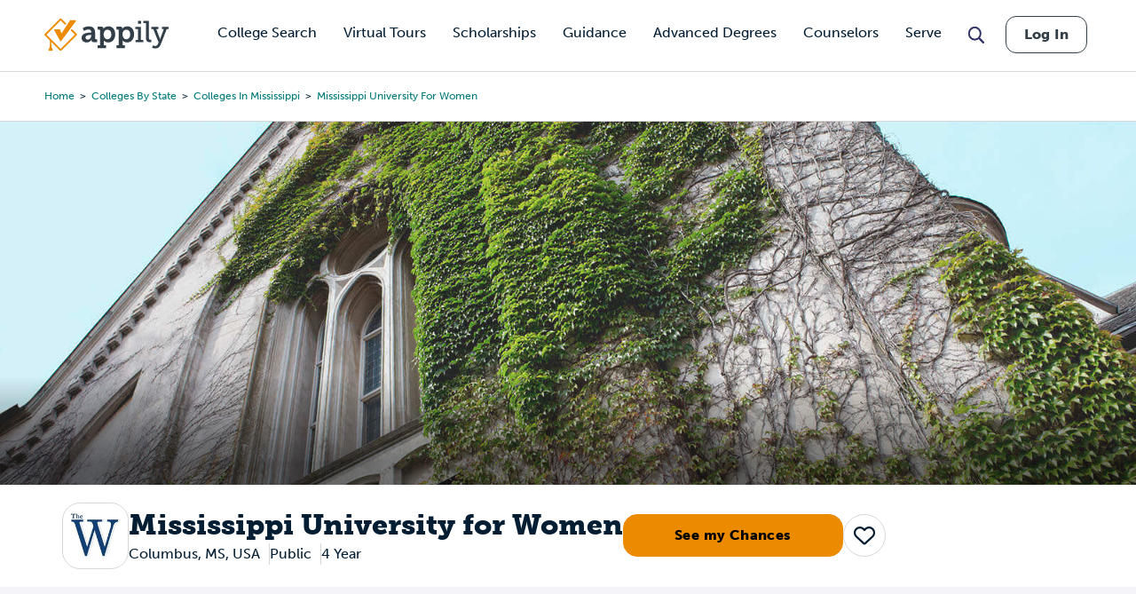

--- FILE ---
content_type: text/html; charset=UTF-8
request_url: https://www.appily.com/colleges/mississippi-university-for-women
body_size: 33065
content:
<!DOCTYPE html><html lang="en" dir="ltr" prefix="og: https://ogp.me/ns#"><head><meta name="viewport" content="width=device-width, initial-scale=1, maximum-scale=5,user-scalable=1"/><meta name="mobile-web-app-capable" content="yes" /><meta http-equiv="X-UA-Compatible" content="IE=edge" /><link rel="apple-touch-icon" sizes="180x180" href="/apple-touch-icon.png"><link rel="icon" type="image/png" sizes="32x32" href="/favicon-32x32.png"><link rel="icon" type="image/png" sizes="16x16" href="/favicon-16x16.png"><link rel="manifest" href="/site.webmanifest"><link rel="mask-icon" href="/safari-pinned-tab.svg" color="#5bbad5"><link rel="dns-prefetch" href="//cdn.cookielaw.org"><link rel="preconnect" href="//cdn.cookielaw.org"><link rel="dns-prefetch" href="//www.googletagmanager.com"><link rel="preconnect" href="//www.googletagmanager.com"><link rel="dns-prefetch" href="//www.googletagservices.com"><link rel="preconnect" href="//www.googletagservices.com"><link rel="dns-prefetch" href="//kit.fontawesome.com/"><link rel="preconnect" href="//kit.fontawesome.com/"><link rel="dns-prefetch" href="//edge.marker.io/"><link rel="preconnect" href="//edge.marker.io/"><link rel="dns-prefetch" href="//script.hotjar.com"><link rel="preconnect" href="//script.hotjar.com"><link rel="dns-prefetch" href="//js.convertflow.co/"><link rel="preconnect" href="//js.convertflow.co/"><link rel="dns-prefetch" href="//www.youvisit.com/"><link rel="preconnect" href="//www.youvisit.com/"><link rel="dns-prefetch" href="//ajax.googleapis.com/"><link rel="preconnect" href="//ajax.googleapis.com/"><meta name="msapplication-TileColor" content="#da532c"><meta name="theme-color" content="#ffffff"><meta charset="utf-8" /><noscript><style>form.antibot * :not(.antibot-message) { display: none !important; }</style></noscript><meta name="description" content="Is Mississippi University for Women - Columbus, MS right for you? Find out the details about getting into and attending Mississippi University for Women - Columbus, MSwith tuition, financial aid, admissions, academics, and student life information available at Appily.com." /><link rel="canonical" href="https://www.appily.com/colleges/mississippi-university-for-women" /><meta property="og:title" content="Mississippi University for Women" /><meta name="baggage" content="sentry-trace_id=9dfd8bf1bcf9451297483a4dbc233aeb,sentry-sample_rand=0.856437,sentry-public_key=68c8c5e91b454f9198232d345ac569a0,sentry-org_id=4504973079674880,sentry-environment=production" /><meta name="sentry-trace" content="9dfd8bf1bcf9451297483a4dbc233aeb-d0a5cc35e61b4408" /><meta name="traceparent" content="" /><meta name="Generator" content="Drupal 10 (https://www.drupal.org)" /><meta name="MobileOptimized" content="width" /><meta name="HandheldFriendly" content="true" /><meta name="viewport" content="width=device-width, initial-scale=1.0" /><script data-cfasync="false" type="text/javascript" id="vwoCode">window._vwo_code ||
(function () {
var w=window,
d=document;
if (d.URL.indexOf('__vwo_disable__') > -1 || w._vwo_code) {
return;
}
var account_id=1116614,
version=2.2,
settings_tolerance=2000,
hide_element='body',
background_color='white',
hide_element_style = 'opacity:0 !important;filter:alpha(opacity=0) !important;background:' + background_color + ' !important;transition:none !important;',
f=!1,v=d.querySelector('#vwoCode'),cc={};try{var e=JSON.parse(localStorage.getItem('_vwo_'+account_id+'_config'));cc=e&&'object'==typeof e?e:{}}catch(e){}function r(t){try{return decodeURIComponent(t)}catch(e){return t}}var s=function(){var e={combination:[],combinationChoose:[],split:[],exclude:[],uuid:null,consent:null,optOut:null},t=d.cookie||'';if(!t)return e;for(var n,i,o=/(?:^|;s*)(?:(_vis_opt_exp_(d+)_combi=([^;]*))|(_vis_opt_exp_(d+)_combi_choose=([^;]*))|(_vis_opt_exp_(d+)_split=([^:;]*))|(_vis_opt_exp_(d+)_exclude=[^;]*)|(_vis_opt_out=([^;]*))|(_vwo_global_opt_out=[^;]*)|(_vwo_uuid=([^;]*))|(_vwo_consent=([^;]*)))/g;null!==(n=o.exec(t));)try{n[1]?e.combination.push({id:n[2],value:r(n[3])}):n[4]?e.combinationChoose.push({id:n[5],value:r(n[6])}):n[7]?e.split.push({id:n[8],value:r(n[9])}):n[10]?e.exclude.push({id:n[11]}):n[12]?e.optOut=r(n[13]):n[14]?e.optOut=!0:n[15]?e.uuid=r(n[16]):n[17]&&(i=r(n[18]),e.consent=i&&3<=i.length?i.substring(0,3):null)}catch(e){}return e}();function i(){var e=function(){if(w.VWO&&Array.isArray(w.VWO))for(var e=0;e<w.VWO.length;e++){var t=w.VWO[e];if(Array.isArray(t)&&('setVisitorId'===t[0]||'setSessionId'===t[0]))return!0}return!1}(),t='a='+account_id+'&u='+encodeURIComponent(w._vis_opt_url||d.URL)+'&vn='+version+('undefined'!=typeof platform?'&p='+platform:'')+'&st='+w.performance.now();e||((n=function(){var e,t=[],n={},i=w.VWO&&w.VWO.appliedCampaigns||{};for(e in i){var o=i[e]&&i[e].v;o&&(t.push(e+'-'+o+'-1'),n[e]=!0)}if(s&&s.combination)for(var r=0;r<s.combination.length;r++){var a=s.combination[r];n[a.id]||t.push(a.id+'-'+a.value)}return t.join('|')}())&&(t+='&c='+n),(n=function(){var e=[],t={};if(s&&s.combinationChoose)for(var n=0;n<s.combinationChoose.length;n++){var i=s.combinationChoose[n];e.push(i.id+'-'+i.value),t[i.id]=!0}if(s&&s.split)for(var o=0;o<s.split.length;o++)t[(i=s.split[o]).id]||e.push(i.id+'-'+i.value);return e.join('|')}())&&(t+='&cc='+n),(n=function(){var e={},t=[];if(w.VWO&&Array.isArray(w.VWO))for(var n=0;n<w.VWO.length;n++){var i=w.VWO[n];if(Array.isArray(i)&&'setVariation'===i[0]&&i[1]&&Array.isArray(i[1]))for(var o=0;o<i[1].length;o++){var r,a=i[1][o];a&&'object'==typeof a&&(r=a.e,a=a.v,r&&a&&(e[r]=a))}}for(r in e)t.push(r+'-'+e[r]);return t.join('|')}())&&(t+='&sv='+n)),s&&s.optOut&&(t+='&o='+s.optOut);var n=function(){var e=[],t={};if(s&&s.exclude)for(var n=0;n<s.exclude.length;n++){var i=s.exclude[n];t[i.id]||(e.push(i.id),t[i.id]=!0)}return e.join('|')}();return n&&(t+='&e='+n),s&&s.uuid&&(t+='&id='+s.uuid),s&&s.consent&&(t+='&consent='+s.consent),w.name&&-1<w.name.indexOf('_vis_preview')&&(t+='&pM=true'),w.VWO&&w.VWO.ed&&(t+='&ed='+w.VWO.ed),t}code={nonce:v&&v.nonce,library_tolerance:function(){return'undefined'!=typeof library_tolerance?library_tolerance:void 0},settings_tolerance:function(){return cc.sT||settings_tolerance},hide_element_style:function(){return'{'+(cc.hES||hide_element_style)+'}'},hide_element:function(){return performance.getEntriesByName('first-contentful-paint')[0]?'':'string'==typeof cc.hE?cc.hE:hide_element},getVersion:function(){return version},finish:function(e){var t;f||(f=!0,(t=d.getElementById('_vis_opt_path_hides'))&&t.parentNode.removeChild(t),e&&((new Image).src='https://dev.visualwebsiteoptimizer.com/ee.gif?a='+account_id+e))},finished:function(){return f},addScript:function(e){var t=d.createElement('script');t.type='text/javascript',e.src?t.src=e.src:t.text=e.text,v&&t.setAttribute('nonce',v.nonce),d.getElementsByTagName('head')[0].appendChild(t)},load:function(e,t){t=t||{};var n=new XMLHttpRequest;n.open('GET',e,!0),n.withCredentials=!t.dSC,n.responseType=t.responseType||'text',n.onload=function(){if(t.onloadCb)return t.onloadCb(n,e);200===n.status?_vwo_code.addScript({text:n.responseText}):_vwo_code.finish('&e=loading_failure:'+e)},n.onerror=function(){if(t.onerrorCb)return t.onerrorCb(e);_vwo_code.finish('&e=loading_failure:'+e)},n.send()},init:function(){var e,t=this.settings_tolerance();w._vwo_settings_timer=setTimeout(function(){_vwo_code.finish()},t),'body'!==this.hide_element()?(n=d.createElement('style'),e=(t=this.hide_element())?t+this.hide_element_style():'',t=d.getElementsByTagName('head')[0],n.setAttribute('id','_vis_opt_path_hides'),v&&n.setAttribute('nonce',v.nonce),n.setAttribute('type','text/css'),n.styleSheet?n.styleSheet.cssText=e:n.appendChild(d.createTextNode(e)),t.appendChild(n)):(n=d.getElementsByTagName('head')[0],(e=d.createElement('div')).style.cssText='z-index: 2147483647 !important;position: fixed !important;left: 0 !important;top: 0 !important;width: 100% !important;height: 100% !important;background:'+background_color+' !important;',e.setAttribute('id','_vis_opt_path_hides'),e.classList.add('_vis_hide_layer'),n.parentNode.insertBefore(e,n.nextSibling));var n='https://dev.visualwebsiteoptimizer.com/j.php?'+i();-1!==w.location.search.indexOf('_vwo_xhr')?this.addScript({src:n}):this.load(n+'&x=true',{l:1})}};w._vwo_code=code;code.init();})();</script><script>window.schema_highlighter={accountId: 'Appily', output: false}</script><script async src="https://cdn.schemaapp.com/javascript/highlight.js"></script><script type="application/ld+json" data-source="JSCaching:http://schemaapp.com/resources/Company/Appily/Template20250724142105146-27209">{"@type": ["WebPage"], "@id": "https://www.appily.com/colleges/mississippi-university-for-women#WebPage", "@context": {"@vocab": "http://schema.org/", "kg": "http://g.co/kg"}, "url": ["https://www.appily.com/colleges/mississippi-university-for-women", "https://www.appily.com/colleges/mississippi-university-for-women"], "mentions": [{"@type": "ItemList", "@id": "https://www.appily.com/colleges/mississippi-university-for-women#WebPage_mentions_ItemList", "itemListElement": [{"@type": "ListItem", "@id": "https://www.appily.com/colleges/mississippi-university-for-women#Highlight20250725174059323-392745_0_WebPage_mentions_ItemList_itemListElement_ListItem", "item": [{"@type": "CollegeOrUniversity", "@id": "https://www.appily.com/colleges/mississippi-university-for-women#Highlight20250725174059323-392745_0_WebPage_mentions_ItemList_itemListElement_ListItem_item_CollegeOrUniversity", "image": [{"@type": "ImageObject", "@id": "https://www.appily.com/colleges/mississippi-university-for-women#Highlight20250725174059323-392745_0_WebPage_mentions_ItemList_itemListElement_ListItem_item_CollegeOrUniversity_image_ImageObject", "url": "https://www.appily.com/themes/custom/fingerprint/images/college-search-hero-default.jpg?updated=091019"}], "url": "https://www.appily.com/colleges/the-university-of-alabama", "address": [{"@type": "PostalAddress", "@id": "https://www.appily.com/colleges/mississippi-university-for-women#Highlight20250725174059323-392745_0_WebPage_mentions_ItemList_itemListElement_ListItem_item_CollegeOrUniversity_address_PostalAddress", "addressRegion": " AL", "addressLocality": "Tuscaloosa"}], "name": "The University of Alabama"}], "position": 1}, {"@type": "ListItem", "@id": "https://www.appily.com/colleges/mississippi-university-for-women#Highlight20250725174059323-392745_1_WebPage_mentions_ItemList_itemListElement_ListItem", "item": [{"@type": "CollegeOrUniversity", "@id": "https://www.appily.com/colleges/mississippi-university-for-women#Highlight20250725174059323-392745_1_WebPage_mentions_ItemList_itemListElement_ListItem_item_CollegeOrUniversity", "image": [{"@type": "ImageObject", "@id": "https://www.appily.com/colleges/mississippi-university-for-women#Highlight20250725174059323-392745_1_WebPage_mentions_ItemList_itemListElement_ListItem_item_CollegeOrUniversity_image_ImageObject", "url": "https://www.appily.com/sites/default/files/styles/college_card/public/images/hero/college/102094_hero.jpg?itok=HgutVSoe"}], "url": "https://www.appily.com/colleges/university-of-south-alabama", "address": [{"@type": "PostalAddress", "@id": "https://www.appily.com/colleges/mississippi-university-for-women#Highlight20250725174059323-392745_1_WebPage_mentions_ItemList_itemListElement_ListItem_item_CollegeOrUniversity_address_PostalAddress", "addressRegion": " AL", "addressLocality": "Mobile"}], "name": "University of South Alabama"}], "position": 2}, {"@type": "ListItem", "@id": "https://www.appily.com/colleges/mississippi-university-for-women#Highlight20250725174059323-392745_2_WebPage_mentions_ItemList_itemListElement_ListItem", "item": [{"@type": "CollegeOrUniversity", "@id": "https://www.appily.com/colleges/mississippi-university-for-women#Highlight20250725174059323-392745_2_WebPage_mentions_ItemList_itemListElement_ListItem_item_CollegeOrUniversity", "image": [{"@type": "ImageObject", "@id": "https://www.appily.com/colleges/mississippi-university-for-women#Highlight20250725174059323-392745_2_WebPage_mentions_ItemList_itemListElement_ListItem_item_CollegeOrUniversity_image_ImageObject", "url": "https://www.appily.com/themes/custom/fingerprint/images/college-search-hero-default.jpg?updated=091019"}], "url": "https://www.appily.com/colleges/alcorn-state-university", "address": [{"@type": "PostalAddress", "@id": "https://www.appily.com/colleges/mississippi-university-for-women#Highlight20250725174059323-392745_2_WebPage_mentions_ItemList_itemListElement_ListItem_item_CollegeOrUniversity_address_PostalAddress", "addressRegion": " MS", "addressLocality": "Corinth"}], "name": "Alcorn State University"}], "position": 3}, {"@type": "ListItem", "@id": "https://www.appily.com/colleges/mississippi-university-for-women#Highlight20250725174059323-392745_3_WebPage_mentions_ItemList_itemListElement_ListItem", "item": [{"@type": "CollegeOrUniversity", "@id": "https://www.appily.com/colleges/mississippi-university-for-women#Highlight20250725174059323-392745_3_WebPage_mentions_ItemList_itemListElement_ListItem_item_CollegeOrUniversity", "image": [{"@type": "ImageObject", "@id": "https://www.appily.com/colleges/mississippi-university-for-women#Highlight20250725174059323-392745_3_WebPage_mentions_ItemList_itemListElement_ListItem_item_CollegeOrUniversity_image_ImageObject", "url": "https://www.appily.com/sites/default/files/styles/college_card/public/images/hero/college/175616_hero.jpg?itok=H3HUd10G"}], "url": "https://www.appily.com/colleges/delta-state-university", "address": [{"@type": "PostalAddress", "@id": "https://www.appily.com/colleges/mississippi-university-for-women#Highlight20250725174059323-392745_3_WebPage_mentions_ItemList_itemListElement_ListItem_item_CollegeOrUniversity_address_PostalAddress", "addressRegion": " MS", "addressLocality": "Cleveland"}], "name": "Delta State University"}], "position": 4}, {"@type": "ListItem", "@id": "https://www.appily.com/colleges/mississippi-university-for-women#Highlight20250725174059323-392745_4_WebPage_mentions_ItemList_itemListElement_ListItem", "item": [{"@type": "CollegeOrUniversity", "@id": "https://www.appily.com/colleges/mississippi-university-for-women#Highlight20250725174059323-392745_4_WebPage_mentions_ItemList_itemListElement_ListItem_item_CollegeOrUniversity", "image": [{"@type": "ImageObject", "@id": "https://www.appily.com/colleges/mississippi-university-for-women#Highlight20250725174059323-392745_4_WebPage_mentions_ItemList_itemListElement_ListItem_item_CollegeOrUniversity_image_ImageObject", "url": "https://www.appily.com/themes/custom/fingerprint/images/college-search-hero-default.jpg?updated=091019"}], "url": "https://www.appily.com/colleges/east-mississippi-community-college", "address": [{"@type": "PostalAddress", "@id": "https://www.appily.com/colleges/mississippi-university-for-women#Highlight20250725174059323-392745_4_WebPage_mentions_ItemList_itemListElement_ListItem_item_CollegeOrUniversity_address_PostalAddress", "addressRegion": " MS", "addressLocality": "Scooba"}], "name": "East Mississippi Community College"}], "position": 5}, {"@type": "ListItem", "@id": "https://www.appily.com/colleges/mississippi-university-for-women#Highlight20250725174059323-392745_5_WebPage_mentions_ItemList_itemListElement_ListItem", "item": [{"@type": "CollegeOrUniversity", "@id": "https://www.appily.com/colleges/mississippi-university-for-women#Highlight20250725174059323-392745_5_WebPage_mentions_ItemList_itemListElement_ListItem_item_CollegeOrUniversity", "image": [{"@type": "ImageObject", "@id": "https://www.appily.com/colleges/mississippi-university-for-women#Highlight20250725174059323-392745_5_WebPage_mentions_ItemList_itemListElement_ListItem_item_CollegeOrUniversity_image_ImageObject", "url": "https://www.appily.com/themes/custom/fingerprint/images/college-search-hero-default.jpg?updated=091019"}], "url": "https://www.appily.com/colleges/hinds-community-college", "address": [{"@type": "PostalAddress", "@id": "https://www.appily.com/colleges/mississippi-university-for-women#Highlight20250725174059323-392745_5_WebPage_mentions_ItemList_itemListElement_ListItem_item_CollegeOrUniversity_address_PostalAddress", "addressRegion": " MS", "addressLocality": "Raymond"}], "name": "Hinds Community College"}], "position": 6}, {"@type": "ListItem", "@id": "https://www.appily.com/colleges/mississippi-university-for-women#Highlight20250725174059323-392745_6_WebPage_mentions_ItemList_itemListElement_ListItem", "item": [{"@type": "CollegeOrUniversity", "@id": "https://www.appily.com/colleges/mississippi-university-for-women#Highlight20250725174059323-392745_6_WebPage_mentions_ItemList_itemListElement_ListItem_item_CollegeOrUniversity", "image": [{"@type": "ImageObject", "@id": "https://www.appily.com/colleges/mississippi-university-for-women#Highlight20250725174059323-392745_6_WebPage_mentions_ItemList_itemListElement_ListItem_item_CollegeOrUniversity_image_ImageObject", "url": "https://www.appily.com/sites/default/files/styles/college_card/public/images/hero/college/175856_hero.jpg?itok=RhEKzGns"}], "url": "https://www.appily.com/colleges/jackson-state-university", "address": [{"@type": "PostalAddress", "@id": "https://www.appily.com/colleges/mississippi-university-for-women#Highlight20250725174059323-392745_6_WebPage_mentions_ItemList_itemListElement_ListItem_item_CollegeOrUniversity_address_PostalAddress", "addressRegion": " MS", "addressLocality": "Jackson"}], "name": "Jackson State University"}], "position": 7}, {"@type": "ListItem", "@id": "https://www.appily.com/colleges/mississippi-university-for-women#Highlight20250725174059323-392745_7_WebPage_mentions_ItemList_itemListElement_ListItem", "item": [{"@type": "CollegeOrUniversity", "@id": "https://www.appily.com/colleges/mississippi-university-for-women#Highlight20250725174059323-392745_7_WebPage_mentions_ItemList_itemListElement_ListItem_item_CollegeOrUniversity", "image": [{"@type": "ImageObject", "@id": "https://www.appily.com/colleges/mississippi-university-for-women#Highlight20250725174059323-392745_7_WebPage_mentions_ItemList_itemListElement_ListItem_item_CollegeOrUniversity_image_ImageObject", "url": "https://www.appily.com/sites/default/files/styles/college_card/public/images/hero/college/176017_hero.jpg?itok=C91qX18k"}], "url": "https://www.appily.com/colleges/university-of-mississippi", "address": [{"@type": "PostalAddress", "@id": "https://www.appily.com/colleges/mississippi-university-for-women#Highlight20250725174059323-392745_7_WebPage_mentions_ItemList_itemListElement_ListItem_item_CollegeOrUniversity_address_PostalAddress", "addressRegion": " MS", "addressLocality": "University"}], "name": "University of Mississippi"}], "position": 8}, {"@type": "ListItem", "@id": "https://www.appily.com/colleges/mississippi-university-for-women#Highlight20250725174059323-392745_8_WebPage_mentions_ItemList_itemListElement_ListItem", "item": [{"@type": "CollegeOrUniversity", "@id": "https://www.appily.com/colleges/mississippi-university-for-women#Highlight20250725174059323-392745_8_WebPage_mentions_ItemList_itemListElement_ListItem_item_CollegeOrUniversity", "image": [{"@type": "ImageObject", "@id": "https://www.appily.com/colleges/mississippi-university-for-women#Highlight20250725174059323-392745_8_WebPage_mentions_ItemList_itemListElement_ListItem_item_CollegeOrUniversity_image_ImageObject", "url": "https://www.appily.com/themes/custom/fingerprint/images/college-search-hero-default.jpg?updated=091019"}], "url": "https://www.appily.com/colleges/mississippi-valley-state-university", "address": [{"@type": "PostalAddress", "@id": "https://www.appily.com/colleges/mississippi-university-for-women#Highlight20250725174059323-392745_8_WebPage_mentions_ItemList_itemListElement_ListItem_item_CollegeOrUniversity_address_PostalAddress", "addressRegion": " MS", "addressLocality": "Itta Bena"}], "name": "Mississippi Valley State University"}], "position": 9}, {"@type": "ListItem", "@id": "https://www.appily.com/colleges/mississippi-university-for-women#Highlight20250725174059323-392745_9_WebPage_mentions_ItemList_itemListElement_ListItem", "item": [{"@type": "CollegeOrUniversity", "@id": "https://www.appily.com/colleges/mississippi-university-for-women#Highlight20250725174059323-392745_9_WebPage_mentions_ItemList_itemListElement_ListItem_item_CollegeOrUniversity", "image": [{"@type": "ImageObject", "@id": "https://www.appily.com/colleges/mississippi-university-for-women#Highlight20250725174059323-392745_9_WebPage_mentions_ItemList_itemListElement_ListItem_item_CollegeOrUniversity_image_ImageObject", "url": "https://www.appily.com/sites/default/files/styles/college_card/public/images/hero/college/176053_hero.jpg?itok=D75NXCLp"}], "url": "https://www.appily.com/colleges/mississippi-college", "address": [{"@type": "PostalAddress", "@id": "https://www.appily.com/colleges/mississippi-university-for-women#Highlight20250725174059323-392745_9_WebPage_mentions_ItemList_itemListElement_ListItem_item_CollegeOrUniversity_address_PostalAddress", "addressRegion": " MS", "addressLocality": "Clinton"}], "name": "Mississippi College"}], "position": 10}, {"@type": "ListItem", "@id": "https://www.appily.com/colleges/mississippi-university-for-women#Highlight20250725174059323-392745_10_WebPage_mentions_ItemList_itemListElement_ListItem", "item": [{"@type": "CollegeOrUniversity", "@id": "https://www.appily.com/colleges/mississippi-university-for-women#Highlight20250725174059323-392745_10_WebPage_mentions_ItemList_itemListElement_ListItem_item_CollegeOrUniversity", "image": [{"@type": "ImageObject", "@id": "https://www.appily.com/colleges/mississippi-university-for-women#Highlight20250725174059323-392745_10_WebPage_mentions_ItemList_itemListElement_ListItem_item_CollegeOrUniversity_image_ImageObject", "url": "https://www.appily.com/sites/default/files/styles/college_card/public/images/hero/college/176080_hero.jpg?itok=RuK1Baqa"}], "url": "https://www.appily.com/colleges/mississippi-state-university", "address": [{"@type": "PostalAddress", "@id": "https://www.appily.com/colleges/mississippi-university-for-women#Highlight20250725174059323-392745_10_WebPage_mentions_ItemList_itemListElement_ListItem_item_CollegeOrUniversity_address_PostalAddress", "addressRegion": " MS", "addressLocality": "Mississippi State"}], "name": "Mississippi State University"}], "position": 11}, {"@type": "ListItem", "@id": "https://www.appily.com/colleges/mississippi-university-for-women#Highlight20250725174059323-392745_11_WebPage_mentions_ItemList_itemListElement_ListItem", "item": [{"@type": "CollegeOrUniversity", "@id": "https://www.appily.com/colleges/mississippi-university-for-women#Highlight20250725174059323-392745_11_WebPage_mentions_ItemList_itemListElement_ListItem_item_CollegeOrUniversity", "image": [{"@type": "ImageObject", "@id": "https://www.appily.com/colleges/mississippi-university-for-women#Highlight20250725174059323-392745_11_WebPage_mentions_ItemList_itemListElement_ListItem_item_CollegeOrUniversity_image_ImageObject", "url": "https://www.appily.com/sites/default/files/styles/college_card/public/images/hero/college/176372_hero.jpg?itok=rQWNXIKm"}], "url": "https://www.appily.com/colleges/university-of-southern-mississippi", "address": [{"@type": "PostalAddress", "@id": "https://www.appily.com/colleges/mississippi-university-for-women#Highlight20250725174059323-392745_11_WebPage_mentions_ItemList_itemListElement_ListItem_item_CollegeOrUniversity_address_PostalAddress", "addressRegion": " MS", "addressLocality": "Hattiesburg"}], "name": "University of Southern Mississippi"}], "position": 12}]}], "about": [{"@type": "CollegeOrUniversity", "@id": "https://www.appily.com/colleges/mississippi-university-for-women#WebPage_about_CollegeOrUniversity", "amenityFeature": [{"@type": "LocationFeatureSpecification", "@id": "https://www.appily.com/colleges/mississippi-university-for-women#WebPage_about_CollegeOrUniversity_amenityFeature_LocationFeatureSpecification", "name": " Columbus, MS, USA"}], "nonprofitStatus": "//div[@class='field field--name-field-for-profit-status field--type-entity-reference field--label-hidden field__item']", "funder": "Public", "owns": [{"@type": "Product", "@id": "https://www.appily.com/colleges/mississippi-university-for-women#WebPage_about_CollegeOrUniversity_owns_Product", "offers": [{"@type": "AggregateOffer", "@id": "https://www.appily.com/colleges/mississippi-university-for-women#WebPage_about_CollegeOrUniversity_owns_Product_offers_AggregateOffer", "highPrice": "8092", "lowPrice": "8092", "priceCurrency": "USD"}], "name": "Mississippi University for Women"}], "description": "Mississippi University for Women is a public, 4-year institution established in the city of Columbus. Despite the college\u2019s name, MUW has been admitting both men and women since 1982. The college features a variety of facilities for on-campus students to visit, such as the Marie Charlotte Stark Recreational Building and the Hogarth Student Union. Eligible students can enroll in the Gordy Honors College, which includes opportunities for undergraduate research grants, regional and national conferences, a forum series, and the chance to enter the Residential Honors Program.", "potentialAction": [{"@type": "CheckAction", "@id": "https://www.appily.com/colleges/mississippi-university-for-women#WebPage_about_CollegeOrUniversity_potentialAction_CheckAction"}], "address": [{"@type": "PostalAddress", "@id": "https://www.appily.com/colleges/mississippi-university-for-women#WebPage_about_CollegeOrUniversity_address_PostalAddress", "addressLocality": " Columbus", "addressRegion": " MS", "addressCountry": [" USA", " Columbus, MS, USA"]}], "logo": [{"@type": "ImageObject", "@id": "https://www.appily.com/colleges/mississippi-university-for-women#WebPage_about_CollegeOrUniversity_logo_ImageObject", "url": "https://www.appily.com/sites/default/files/styles/college_logo/public/images/logo/college/176035_logo.jpg?itok=l4OIxrFm"}], "name": "Mississippi University for Women"}], "breadcrumb": [{"@type": "BreadcrumbList", "@id": "https://www.appily.com/colleges/mississippi-university-for-women#WebPage_breadcrumb_BreadcrumbList", "itemListElement": [{"@type": "ListItem", "@id": "https://www.appily.com/colleges/mississippi-university-for-women#Highlight20250729145155065-17736_0_WebPage_breadcrumb_BreadcrumbList_itemListElement_ListItem", "name": "Home", "item": "https://www.appily.com/", "position": 1}, {"@type": "ListItem", "@id": "https://www.appily.com/colleges/mississippi-university-for-women#Highlight20250729145155065-17736_1_WebPage_breadcrumb_BreadcrumbList_itemListElement_ListItem", "name": "Colleges by State", "item": "https://www.appily.com/colleges-by-state", "position": 2}, {"@type": "ListItem", "@id": "https://www.appily.com/colleges/mississippi-university-for-women#Highlight20250729145155065-17736_2_WebPage_breadcrumb_BreadcrumbList_itemListElement_ListItem", "name": "Colleges in Mississippi", "item": "https://www.appily.com/colleges/state/colleges-in-mississippi", "position": 3}, {"@type": "ListItem", "@id": "https://www.appily.com/colleges/mississippi-university-for-women#Highlight20250729145155065-17736_3_WebPage_breadcrumb_BreadcrumbList_itemListElement_ListItem", "name": "Mississippi University for Women", "item": "https://www.appily.com/colleges/mississippi-university-for-women", "position": 4}]}]}</script><link rel="icon" href="/favicon.ico" type="image/vnd.microsoft.icon" /><script>var googletag = googletag || {};
googletag.cmd = googletag.cmd || [];</script><script>googletag.cmd.push(function() {
if (!window.matchMedia('(max-width: 575px)').matches) { googletag.defineSlot('/310421631/CollegeProfileOverview1Desktop750x200', [750,200], 'div-gpt-ad-1561043861363-0').addService(googletag.pubads());}
if (!window.matchMedia('(max-width: 575px)').matches) { googletag.defineSlot('/310421631/CollegeProfileOverview2Desktop750x200', [750,200], 'div-gpt-ad-1561043911554-0').addService(googletag.pubads());}
if (window.matchMedia('(max-width: 575px)').matches) { googletag.defineSlot('/310421631/CollegeProfileOverviewMobileSmart', [[320,50],[300,250]], 'div-gpt-ad-1534783569719-0').addService(googletag.pubads());}
googletag.pubads().enableSingleRequest();
googletag.enableServices();
});</script><title>Mississippi University for Women - Columbus, MS | Appily</title><link rel="stylesheet" href="https://use.typekit.net/kwg1dqe.css"><link rel="stylesheet" media="all" href="/sites/default/files/css/css_4fyUST0L0SYjcCPh49KNjlnZPwuQO29xVDcLZe2wiXw.css?delta=0&amp;language=en&amp;theme=fingerprint&amp;include=eJxNxkkOwCAIAMAPGXlSg0oNFcWgdvl9k556mUwslHiqbdwStRlEY4HfXVQjSLY6iscDb7dzy2TduE3IogHFjWdMqhBwkDuZrgGfvmpaQi-huibW" /><link rel="stylesheet" media="all" href="/sites/default/files/css/css_Jt5Rzf4uQdmpAsMo6TACfMSQ5uEGUtbTp2npysylEnU.css?delta=1&amp;language=en&amp;theme=fingerprint&amp;include=eJxNxkkOwCAIAMAPGXlSg0oNFcWgdvl9k556mUwslHiqbdwStRlEY4HfXVQjSLY6iscDb7dzy2TduE3IogHFjWdMqhBwkDuZrgGfvmpaQi-huibW" /><link rel="stylesheet" media="print" href="/sites/default/files/css/css_96X5i7Ae9KxDROJyK-MXSIhd1an4RwQ9LyuY77dgnJg.css?delta=2&amp;language=en&amp;theme=fingerprint&amp;include=eJxNxkkOwCAIAMAPGXlSg0oNFcWgdvl9k556mUwslHiqbdwStRlEY4HfXVQjSLY6iscDb7dzy2TduE3IogHFjWdMqhBwkDuZrgGfvmpaQi-huibW" /><link rel="stylesheet" media="all" href="/sites/default/files/css/css_DMI9ytw1Sky1-nU-eDX7XpSiOH_PAxw2M-KZKamhU74.css?delta=3&amp;language=en&amp;theme=fingerprint&amp;include=eJxNxkkOwCAIAMAPGXlSg0oNFcWgdvl9k556mUwslHiqbdwStRlEY4HfXVQjSLY6iscDb7dzy2TduE3IogHFjWdMqhBwkDuZrgGfvmpaQi-huibW" /><script type="text/javascript" src="https://cdn.cookielaw.org/consent/f621c13f-1c94-43c9-8362-0f5d72c69f26/OtAutoBlock.js"></script><script src="https://cdn.cookielaw.org/scripttemplates/otSDKStub.js" type="text/javascript" charset="UTF-8" data-domain-script="f621c13f-1c94-43c9-8362-0f5d72c69f26"></script><script type="application/json" data-drupal-selector="drupal-settings-json">{"path":{"baseUrl":"\/","pathPrefix":"","currentPath":"node\/10261","currentPathIsAdmin":false,"isFront":false,"currentLanguage":"en"},"pluralDelimiter":"\u0003","suppressDeprecationErrors":true,"gtag":{"tagId":"","consentMode":false,"otherIds":[],"events":[],"additionalConfigInfo":[]},"ajaxPageState":{"libraries":"[base64]","theme":"fingerprint","theme_token":null},"ajaxTrustedUrl":[],"gtm":{"tagId":null,"settings":{"data_layer":"dataLayer","include_classes":false,"allowlist_classes":"google\nnonGooglePixels\nnonGoogleScripts\nnonGoogleIframes","blocklist_classes":"customScripts\ncustomPixels","include_environment":false,"environment_id":"","environment_token":""},"tagIds":["GTM-N6WV3PF"]},"raven":{"options":{"dsn":"https:\/\/68c8c5e91b454f9198232d345ac569a0@o4504973079674880.ingest.us.sentry.io\/4504973080657920","environment":"production","integrations":[],"autoSessionTracking":true,"sendClientReports":true},"showReportDialog":false,"browserTracingOptions":{"enableInp":true}},"vwo":{"id":1116614,"timeout_setting":2000,"testnull":null},"cappexSearchCollegesBlock":{"collegeIndex":"prod-college","algoliaApplicationID":"MVAUKZTA2I","algoliaAPIKey":"d9568940e07ac01d868893e44be784e8"},"user":{"uid":0,"permissionsHash":"ffa902b03d35fa6ed2ac3296a86b081862a121ace58a2b6124ecccefdd6f6df3"}}</script><script src="/sites/default/files/js/js_rxROI0aPAa7F0V46pzEkFf7NjzAE6iBHNpCvVecWvLs.js?scope=header&amp;delta=0&amp;language=en&amp;theme=fingerprint&amp;include=[base64]"></script><script src="https://kit.fontawesome.com/dc9b8cf94b.js" defer crossorigin="anonymous"></script><script src="https://use.fontawesome.com/releases/v6.4.0/js/v4-shims.js" defer crossorigin="anonymous"></script><script src="/modules/contrib/google_tag/js/gtag.js?t97wvf"></script><script src="/modules/contrib/google_tag/js/gtm.js?t97wvf"></script><script type="text/javascript">
document.documentElement.classList.add('fouc-js');
</script><script type="text/javascript">
(function(c,l,a,r,i,t,y){
c[a]=c[a]||function(){(c[a].q=c[a].q||[]).push(arguments)};
t=l.createElement(r);t.async=1;t.src="https://www.clarity.ms/tag/"+i;
y=l.getElementsByTagName(r)[0];y.parentNode.insertBefore(t,y);
})(window, document, "clarity", "script", "oez0lwu6cv");
</script></head><body x-data="{ mobile_nav_open: false }" x-bind:class="mobile_nav_open ? 'hamburger-open' : '' " class="section-colleges path-node page-node-type-college-profile"> <main> <a href="#main-content" class="visually-hidden focusable"> Skip to main content </a> <noscript><iframe src="https://www.googletagmanager.com/ns.html?id=GTM-N6WV3PF"
height="0" width="0" style="display:none;visibility:hidden"></iframe></noscript><div class="dialog-off-canvas-main-canvas" data-off-canvas-main-canvas><div id="overlay"></div><header class="header"><div class="header__logo-nav"><div class="college-sidebar--mobile" style="display: none;"><div class="college--sidebar-wrap--mobile" x-data="{ mobileMenu: false }" :class="mobileMenu ? 'mobile-menu-open' : ''"><div class="college--sidebar--mobile-toggle" @click="mobileMenu = !mobileMenu"> <span class="college--sidebar--mobile-toggle-text">Overview</span> <i class="fa-solid fa-caret-down" x-show="!mobileMenu"></i> <i class="fa-solid fa-caret-up" x-show="mobileMenu"></i></div> <aside class="college--sidebar" x-show="mobileMenu"><ul><li><a href="#overview">Overview</a></li><li><a href="#tuition">Tuition, Cost &amp; Aid</a></li><li><a href="#admissions">Admissions</a></li><li><a href="#academics">Academics</a></li><li><a href="#campus-life">Campus Life</a></li><li><a href="#after-graduation">After Graduation</a></li><li><a href="#reviews" class="sidebar-reviews">Reviews</a></li></ul> </aside></div></div><div id="block-fingerprint-branding" class="block block-system block-system-branding-block"><div class="block__content"><div class="cappex-logo"> <a href="/" title="Home" rel="home"></a></div></div></div><div aria-label="Main Navigation" class="visually-hidden" id="block-fingerprint-main-menu-menu" class="block-title">Main navigation</div><nav style="display: none" aria-labelledby="block-fingerprint-main-menu-menu" id="block-fingerprint-main-menu" class="main-navigation"><ul class="nav-menu"><li class="nav-item has-sub-nav"> <a href="/colleges" class="gtm-navigation-click-main-menu" data-menu-level="0" data-drupal-link-system-path="node/342496">College Search</a> <button class="toggle-sub-nav nav-item--toggle-down nav-menu-toggle">Toggle the dropdown menu</button><div class="sub-nav"><ul class="sub-nav-group"><li> <a href="/colleges" class="gtm-navigation-click-main-menu" data-menu-level="1" data-drupal-link-system-path="node/342496">Search all Colleges</a></li><li> <span class="gtm-navigation-click-main-menu" data-menu-level="1">Colleges by Ranking</span> <button class="toggle-sub-nav nav-item--toggle-down nav-menu-toggle">Toggle the dropdown menu</button><div class="sub-nav"><ul class="sub-nav-group"><li> <a href="/colleges/best-colleges/state" class="gtm-navigation-click-main-menu" data-menu-level="2" data-drupal-link-system-path="node/292811">Best Colleges by State</a></li></ul></div></li><li> <span class="gtm-navigation-click-main-menu" data-menu-level="1">Colleges by Location</span> <button class="toggle-sub-nav nav-item--toggle-down nav-menu-toggle">Toggle the dropdown menu</button><div class="sub-nav"><ul class="sub-nav-group"><li> <a href="/colleges/city" class="gtm-navigation-click-main-menu" data-menu-level="2" data-drupal-link-system-path="node/186101">Search by City</a></li><li> <a href="/colleges/state" class="gtm-navigation-click-main-menu" data-menu-level="2" data-drupal-link-system-path="node/826">Search by State</a></li></ul></div></li><li> <span class="gtm-navigation-click-main-menu" data-menu-level="1">Colleges by Academics</span> <button class="toggle-sub-nav nav-item--toggle-down nav-menu-toggle">Toggle the dropdown menu</button><div class="sub-nav"><ul class="sub-nav-group"><li> <a href="/colleges/act" class="gtm-navigation-click-main-menu" data-menu-level="2" data-drupal-link-system-path="node/186116">ACT</a></li><li> <a href="/colleges/gpa" class="gtm-navigation-click-main-menu" data-menu-level="2" data-drupal-link-system-path="node/186106">GPA</a></li><li> <a href="/colleges/sat" class="gtm-navigation-click-main-menu" data-menu-level="2" data-drupal-link-system-path="node/186111">SAT</a></li></ul></div></li><li> <span class="gtm-navigation-click-main-menu" data-menu-level="1">Colleges by Campus Resources</span> <button class="toggle-sub-nav nav-item--toggle-down nav-menu-toggle">Toggle the dropdown menu</button><div class="sub-nav"><ul class="sub-nav-group"><li> <a href="/colleges/identity-group/cultural-student-resource-groups" class="gtm-navigation-click-main-menu" data-menu-level="2" data-drupal-link-system-path="node/293581">Cultural Student Resource Groups</a></li><li> <a href="/colleges/identity-group/with-disability-housing" class="gtm-navigation-click-main-menu" data-menu-level="2" data-drupal-link-system-path="node/293591">Disability Housing Available</a></li><li> <a href="/colleges/identity-group/LGBTQIA-student-resource-groups" class="gtm-navigation-click-main-menu" data-menu-level="2" data-drupal-link-system-path="node/293586">LGBTQIA Student Resource Groups</a></li><li> <a href="/colleges/identity-group/womens-centers-on-campus" class="gtm-navigation-click-main-menu" data-menu-level="2" data-drupal-link-system-path="node/293596">Women’s Centers on Campus</a></li></ul></div></li><li> <span class="gtm-navigation-click-main-menu" data-menu-level="1">Colleges by Identity Group</span> <button class="toggle-sub-nav nav-item--toggle-down nav-menu-toggle">Toggle the dropdown menu</button><div class="sub-nav"><ul class="sub-nav-group"><li> <a href="/colleges/identity-group/hispanic-serving-institutions-colleges" class="gtm-navigation-click-main-menu" data-menu-level="2" data-drupal-link-system-path="node/293681">Hispanic Serving</a></li><li> <a href="/colleges/identity-group/historically-black-colleges-universities" class="gtm-navigation-click-main-menu" data-menu-level="2" data-drupal-link-system-path="node/293686">HBCUs</a></li><li> <a href="/colleges/identity-group/womens-colleges" class="gtm-navigation-click-main-menu" data-menu-level="2" data-drupal-link-system-path="node/293696">Women&#039;s Colleges</a></li><li> <a href="https://www.appily.com/colleges/identity-group/religious-affiliation" class="gtm-navigation-click-main-menu" data-menu-level="2">Religious Colleges</a></li></ul></div></li><li> <span class="gtm-navigation-click-main-menu" data-menu-level="1">Colleges by Admission Criteria</span> <button class="toggle-sub-nav nav-item--toggle-down nav-menu-toggle">Toggle the dropdown menu</button><div class="sub-nav"><ul class="sub-nav-group"><li> <a href="/colleges/admission-criteria/test-optional" class="gtm-navigation-click-main-menu" data-menu-level="2" data-drupal-link-system-path="node/293896">Test Optional Colleges</a></li><li> <a href="/colleges/admission-criteria/need-blind" class="gtm-navigation-click-main-menu" data-menu-level="2" data-drupal-link-system-path="node/293891">Need Blind Colleges</a></li><li> <a href="/colleges/admission-criteria/direct-admissions" class="gtm-navigation-click-main-menu" data-menu-level="2" data-drupal-link-system-path="node/296831">Direct Admissions</a></li><li> <a href="/colleges/acceptance-rate" class="gtm-navigation-click-main-menu" data-menu-level="2" data-drupal-link-system-path="node/347356">Acceptance Rate</a></li></ul></div></li></ul></div></li><li class="nav-item"> <a href="/virtual-college-tours" class="gtm-navigation-click-main-menu" data-menu-level="0" data-drupal-link-system-path="node/293861">Virtual Tours</a></li><li class="nav-item has-sub-nav"> <a href="/scholarships" class="gtm-navigation-click-main-menu" data-menu-level="0" data-drupal-link-system-path="scholarships">Scholarships</a> <button class="toggle-sub-nav nav-item--toggle-down nav-menu-toggle">Toggle the dropdown menu</button><div class="sub-nav"><ul class="sub-nav-group"><li> <a href="/scholarships" class="gtm-navigation-click-main-menu" data-menu-level="1" data-drupal-link-system-path="scholarships">Search all Scholarships</a></li><li> <span class="gtm-navigation-click-main-menu" data-menu-level="1">Scholarships by Grade Level</span> <button class="toggle-sub-nav nav-item--toggle-down nav-menu-toggle">Toggle the dropdown menu</button><div class="sub-nav"><ul class="sub-nav-group"><li> <a href="/scholarships/high-school-juniors" class="gtm-navigation-click-main-menu" data-menu-level="2" data-drupal-link-system-path="node/342476">High School Juniors</a></li><li> <a href="/scholarships/high-school-seniors" class="gtm-navigation-click-main-menu" data-menu-level="2" data-drupal-link-system-path="node/342481">High School Seniors</a></li><li> <a href="/scholarships/college-freshmen" class="gtm-navigation-click-main-menu" data-menu-level="2" data-drupal-link-system-path="scholarships/college-freshmen">College Freshmen</a></li><li> <a href="/scholarships/college-sophomores" class="gtm-navigation-click-main-menu" data-menu-level="2" data-drupal-link-system-path="scholarships/college-sophomores">College Sophomores</a></li><li> <a href="/scholarships/masters-degrees" class="gtm-navigation-click-main-menu" data-menu-level="2" data-drupal-link-system-path="scholarships/masters-degrees">Masters Degrees</a></li></ul></div></li><li> <span class="gtm-navigation-click-main-menu" data-menu-level="1">Scholarships by Demographic</span> <button class="toggle-sub-nav nav-item--toggle-down nav-menu-toggle">Toggle the dropdown menu</button><div class="sub-nav"><ul class="sub-nav-group"><li> <a href="/scholarships/women" class="gtm-navigation-click-main-menu" data-menu-level="2" data-drupal-link-system-path="scholarships/women">Women&#039;s Scholarship</a></li><li> <a href="/scholarships/african-american" class="gtm-navigation-click-main-menu" data-menu-level="2" data-drupal-link-system-path="scholarships/african-american">African American Scholarships</a></li><li> <a href="/scholarships/hispanic-latinos" class="gtm-navigation-click-main-menu" data-menu-level="2" data-drupal-link-system-path="scholarships/hispanic-latinos">Hispanic Scholarships</a></li><li> <a href="/scholarships/lgbtqia" class="gtm-navigation-click-main-menu" data-menu-level="2" data-drupal-link-system-path="scholarships/lgbtqia">LGBTQIA+ Scholarships</a></li><li> <a href="/scholarships/first-generation" class="gtm-navigation-click-main-menu" data-menu-level="2" data-drupal-link-system-path="scholarships/first-generation">First Generation Scholarships</a></li><li> <a href="https://www.appily.com/scholarships/undocumented-immigrant-students" class="gtm-navigation-click-main-menu" data-menu-level="2">Undocumented Students</a></li></ul></div></li><li> <a href="/scholarships/easy-money-scholarship" class="gtm-navigation-click-main-menu" data-menu-level="1" data-drupal-link-system-path="node/347441">Easy Money Scholarship $1,000</a></li></ul></div></li><li class="nav-item has-sub-nav"> <span class="gtm-navigation-click-main-menu" data-menu-level="0">Guidance</span> <button class="toggle-sub-nav nav-item--toggle-down nav-menu-toggle">Toggle the dropdown menu</button><div class="sub-nav"><ul class="sub-nav-group"><li> <span class="gtm-navigation-click-main-menu" data-menu-level="1">Quizzes &amp; Calculators</span> <button class="toggle-sub-nav nav-item--toggle-down nav-menu-toggle">Toggle the dropdown menu</button><div class="sub-nav"><ul class="sub-nav-group"><li> <a href="https://www.appily.com/college-chances-calculator" class="gtm-navigation-click-main-menu" data-menu-level="2">College Acceptance Calculator </a></li><li> <a href="https://www.appily.com/free-college-list-maker" class="gtm-navigation-click-main-menu" data-menu-level="2">College List Maker</a></li><li> <a href="/college-major-quiz" class="gtm-navigation-click-main-menu" data-menu-level="2" data-drupal-link-system-path="node/294401">College Major Quiz</a></li><li> <a href="/quizzes/find-the-perfect-college" class="gtm-navigation-click-main-menu" data-menu-level="2" data-drupal-link-system-path="node/294036">College Match Quiz</a></li><li> <a href="/digital-college-planner" class="gtm-navigation-click-main-menu" data-menu-level="2" data-drupal-link-system-path="node/297036">College Planner</a></li><li> <a href="https://www.appily.com/compare-costs-of-colleges" class="gtm-navigation-click-main-menu" data-menu-level="2">Compare Costs of Colleges</a></li></ul></div></li><li> <a href="/guidance/majors-degrees" class="gtm-navigation-click-main-menu" data-menu-level="1" data-drupal-link-system-path="node/293661">Explore Majors</a> <button class="toggle-sub-nav nav-item--toggle-down nav-menu-toggle">Toggle the dropdown menu</button><div class="sub-nav"><ul class="sub-nav-group"><li> <a href="/guidance/majors-degrees" class="gtm-navigation-click-main-menu" data-menu-level="2" data-drupal-link-system-path="node/293661">Majors &amp; Degrees</a></li><li> <a href="/colleges/best-colleges/major" class="gtm-navigation-click-main-menu" data-menu-level="2" data-drupal-link-system-path="node/292816">Best Colleges by Major</a></li></ul></div></li><li> <a href="/guidance/articles" class="gtm-navigation-click-main-menu" data-menu-level="1" data-drupal-link-system-path="node/33">Articles</a> <button class="toggle-sub-nav nav-item--toggle-down nav-menu-toggle">Toggle the dropdown menu</button><div class="sub-nav"><ul class="sub-nav-group"><li> <a href="/guidance/articles/finding-your-college" class="gtm-navigation-click-main-menu" data-menu-level="2" data-drupal-link-system-path="taxonomy/term/19">Finding Your College</a></li><li> <a href="/guidance/articles/paying-for-college" class="gtm-navigation-click-main-menu" data-menu-level="2" data-drupal-link-system-path="taxonomy/term/20">Paying for College</a></li><li> <a href="/guidance/articles/applying-to-college" class="gtm-navigation-click-main-menu" data-menu-level="2" data-drupal-link-system-path="taxonomy/term/17">Applying to College</a></li><li> <a href="/guidance/articles/college-affordability" class="gtm-navigation-click-main-menu" data-menu-level="2" data-drupal-link-system-path="taxonomy/term/55131">College Affordability</a></li><li> <a href="/guidance/articles/college-life" class="gtm-navigation-click-main-menu" data-menu-level="2" data-drupal-link-system-path="taxonomy/term/18">College Life</a></li><li> <a href="/guidance/articles/college-admission-tests" class="gtm-navigation-click-main-menu" data-menu-level="2" data-drupal-link-system-path="taxonomy/term/21">College Admission Tests</a></li><li> <a href="/guidance/articles/academics-college-readiness" class="gtm-navigation-click-main-menu" data-menu-level="2" data-drupal-link-system-path="taxonomy/term/16">Academics &amp; Readiness</a></li><li> <a href="https://www.appily.com/guidance/parents/articles-resources" class="gtm-navigation-click-main-menu" data-menu-level="2">Parent Articles</a></li></ul></div></li><li> <span class="gtm-navigation-click-main-menu" data-menu-level="1">Resources</span> <button class="toggle-sub-nav nav-item--toggle-down nav-menu-toggle">Toggle the dropdown menu</button><div class="sub-nav"><ul class="sub-nav-group"><li> <a href="/guidance/counselors" class="gtm-navigation-click-main-menu" data-menu-level="2" data-drupal-link-system-path="node/296481">Counselor Hub</a></li><li> <a href="/guidance/parents" class="gtm-navigation-click-main-menu" data-menu-level="2" data-drupal-link-system-path="node/293936">Parent Hub</a></li></ul></div></li><li> <a href="/match" class="gtm-navigation-click-main-menu" data-menu-level="1" data-drupal-link-system-path="node/293706">Direct Admission</a></li><li> <a href="/guidance/transfer-student" class="gtm-navigation-click-main-menu" data-menu-level="1" data-drupal-link-system-path="node/272836">College Transfer Center</a></li><li> <a href="/guidance/equity-and-access" class="gtm-navigation-click-main-menu" data-menu-level="1" data-drupal-link-system-path="node/275451">Equity &amp; Access</a></li></ul></div></li><li class="nav-item has-sub-nav"> <a href="https://www.advance.appily.com/" class="gtm-navigation-click-main-menu" data-menu-level="0">Advanced Degrees</a> <button class="toggle-sub-nav nav-item--toggle-down nav-menu-toggle">Toggle the dropdown menu</button><div class="sub-nav"><ul class="sub-nav-group"><li> <a href="https://advance.appily.com/careers" class="gtm-navigation-click-main-menu" data-menu-level="1">Free Career Quizzes</a> <button class="toggle-sub-nav nav-item--toggle-down nav-menu-toggle">Toggle the dropdown menu</button><div class="sub-nav"><ul class="sub-nav-group"><li> <a href="https://advance.appily.com/careers/business" class="gtm-navigation-click-main-menu" data-menu-level="2">Business Quiz</a></li><li> <a href="https://advance.appily.com/careers/education" class="gtm-navigation-click-main-menu" data-menu-level="2">Education Quiz</a></li><li> <a href="https://advance.appily.com/careers/healthcare" class="gtm-navigation-click-main-menu" data-menu-level="2">Health Care Quiz</a></li></ul></div></li><li> <a href="https://advance.appily.com/degree-completion" class="gtm-navigation-click-main-menu" data-menu-level="1">Degree Completion</a> <button class="toggle-sub-nav nav-item--toggle-down nav-menu-toggle">Toggle the dropdown menu</button><div class="sub-nav"><ul class="sub-nav-group"><li> <a href="https://my.appily.com/register/adult/buildplanquiz1/degree" class="gtm-navigation-click-main-menu" data-menu-level="2">Get Your Back to School Plan</a></li></ul></div></li><li> <a href="https://advance.appily.com/blog" class="gtm-navigation-click-main-menu" data-menu-level="1">Blog</a></li></ul></div></li><li class="nav-item"> <a href="/guidance/counselors" class="gtm-navigation-click-main-menu" data-menu-level="0" data-drupal-link-system-path="node/296481">Counselors</a></li><li class="nav-item has-sub-nav"> <a href="/serve" class="gtm-navigation-click-main-menu" data-menu-level="0" data-drupal-link-system-path="node/347126">Serve</a> <button class="toggle-sub-nav nav-item--toggle-down nav-menu-toggle">Toggle the dropdown menu</button><div class="sub-nav"><ul class="sub-nav-group"><li> <span class="gtm-navigation-click-main-menu" data-menu-level="1">Programs</span> <button class="toggle-sub-nav nav-item--toggle-down nav-menu-toggle">Toggle the dropdown menu</button><div class="sub-nav"><ul class="sub-nav-group"><li> <a href="/serve/reserve-officers-training-corps-rotc" class="gtm-navigation-click-main-menu" data-menu-level="2" data-drupal-link-system-path="node/348756">ROTC</a></li><li> <a href="/serve/programs?benefit=education" class="gtm-navigation-click-main-menu" data-menu-level="2" data-drupal-link-query="{&quot;benefit&quot;:&quot;education&quot;}" data-drupal-link-system-path="node/347131">Education &amp; Career Development</a></li><li> <a href="/serve/programs?benefit=financial" class="gtm-navigation-click-main-menu" data-menu-level="2" data-drupal-link-query="{&quot;benefit&quot;:&quot;financial&quot;}" data-drupal-link-system-path="node/347131">Financial Stability &amp; Benefits</a></li><li> <a href="/serve/programs?benefit=technical" class="gtm-navigation-click-main-menu" data-menu-level="2" data-drupal-link-query="{&quot;benefit&quot;:&quot;technical&quot;}" data-drupal-link-system-path="node/347131">Technical &amp; Specialized Training</a></li></ul></div></li><li> <span class="gtm-navigation-click-main-menu" data-menu-level="1">Branches</span> <button class="toggle-sub-nav nav-item--toggle-down nav-menu-toggle">Toggle the dropdown menu</button><div class="sub-nav"><ul class="sub-nav-group"><li> <a href="/serve/army" class="gtm-navigation-click-main-menu" data-menu-level="2" data-drupal-link-system-path="node/347141">Army</a></li><li> <a href="/serve/air-force" class="gtm-navigation-click-main-menu" data-menu-level="2" data-drupal-link-system-path="node/347306">Air Force</a></li><li> <a href="/serve/navy" class="gtm-navigation-click-main-menu" data-menu-level="2" data-drupal-link-system-path="node/347301">Navy</a></li><li> <a href="/serve/marine-corps" class="gtm-navigation-click-main-menu" data-menu-level="2" data-drupal-link-system-path="node/347296">Marines</a></li><li> <a href="/serve/space-force" class="gtm-navigation-click-main-menu" data-menu-level="2" data-drupal-link-system-path="node/347311">Space Force</a></li><li> <a href="/serve/coast-guard" class="gtm-navigation-click-main-menu" data-menu-level="2" data-drupal-link-system-path="node/347321">Coast Guard</a></li><li> <a href="/serve/army-national-guard" class="gtm-navigation-click-main-menu" data-menu-level="2" data-drupal-link-system-path="node/350966">Army National Guard</a></li><li> <a href="https://www.appily.com/serve/air-national-guard" class="gtm-navigation-click-main-menu" data-menu-level="2">Air National Guard</a></li></ul></div></li><li> <a href="/serve/virtual-tours" class="gtm-navigation-click-main-menu" data-menu-level="1" data-drupal-link-system-path="node/348761">Virtual Tours</a></li><li> <a href="/serve/articles" class="gtm-navigation-click-main-menu" data-menu-level="1" data-drupal-link-system-path="node/351056">Articles</a></li></ul></div></li></ul> </nav><div class="mobile-hamburger--wrap"> <a @click.prevent="mobile_nav_open = ! mobile_nav_open" href="#" class="open-panel navbar-toggle"> <span class="sr-only">Toggle navigation</span> <span class="navbar-toggle__bars"></span> </a></div><div class="cappex-block-search-wrapper block block-search container-inline" id="block-algoliadropdownsearchcolleges"><div class="block__content"><div><div class="js-form-item form-item js-form-type-textfield form-item- js-form-item- form-no-label js-"> <input class="cappex-block-search-input form-text" placeholder="Search Colleges" aria-label="Search Colleges" type="text" size="60" maxlength="128" /></div></div></div><div class="search-toggle--search"></div></div><div class="nav-cta--standard"> <a href="https://my.appily.com/login" rel="nofollow" class="button button--small button--tertiary">Log In</a></div></div><div class="row"></div><div id="mobile-navigation-region" x-bind:class="mobile_nav_open ? 'open' : '' "><div class="mobile-algolia-search"><div class="mobile-algolia-search__inner"><div class="mobile-algolia-search__content"><div class="js-form-item form-item js-form-type-textfield form-item- js-form-item- form-no-label js-"> <input class="cappex-block-search-input form-text aa-input" placeholder="Search Colleges" aria-label="Search Colleges" type="text" size="60" maxlength="128" autocomplete="off" spellcheck="false" role="combobox" aria-autocomplete="both" aria-expanded="false" aria-owns="algolia-autocomplete-listbox-0" dir="auto" style="position: relative; vertical-align: top;"><pre aria-hidden="true" style="position: absolute; visibility: hidden; white-space: pre; font-family: museo-sans, sans-serif; font-size: 16px; font-style: normal; font-variant: normal; font-weight: 400; word-spacing: 0px; letter-spacing: 0px; text-indent: 0px; text-rendering: auto; text-transform: none;"></pre><span class="aa-dropdown-menu" role="listbox" id="algolia-autocomplete-listbox-0" style="position: absolute; top: 100%; left: 0px; z-index: 100; display: none; right: auto;"><div class="aa-dataset-1"></div></div></div></div></div><div aria-label="Main Navigation" class="visually-hidden" id="block-mainnavigation-menu" class="block-title">Main navigation</div><nav aria-labelledby="block-mainnavigation-menu" id="block-mainnavigation" class="mobile-navigation"><ul class="mobile-navigation-menu"><li class="nav-item has-sub-nav" x-data="{ open: false }" x-bind:class="open ? 'open' : 'closed' " @click.outside="open = false"> <a href="/colleges" class="gtm-navigation-click-main-menu" data-menu-level="0" data-drupal-link-system-path="node/342496">College Search</a> <button class="toggle-sub-nav nav-menu-toggle" x-bind:class="open ? 'nav-item--toggle-up' : 'nav-item--toggle-down' " @click="open = ! open">click here</button><div x-show="open" x-collapse.duration.1000ms class="sub-nav" display="none"><ul class="sub-nav-group"><li> <a href="/colleges" class="gtm-navigation-click-main-menu" data-menu-level="1" data-drupal-link-system-path="node/342496">Search all Colleges</a></li><li> <span class="gtm-navigation-click-main-menu" data-menu-level="1">Colleges by Ranking</span><div class="sub-nav"><ul class="sub-nav-group"><li> <a href="/colleges/best-colleges/state" class="gtm-navigation-click-main-menu" data-menu-level="2" data-drupal-link-system-path="node/292811">Best Colleges by State</a></li></ul></div></li><li> <span class="gtm-navigation-click-main-menu" data-menu-level="1">Colleges by Location</span><div class="sub-nav"><ul class="sub-nav-group"><li> <a href="/colleges/city" class="gtm-navigation-click-main-menu" data-menu-level="2" data-drupal-link-system-path="node/186101">Search by City</a></li><li> <a href="/colleges/state" class="gtm-navigation-click-main-menu" data-menu-level="2" data-drupal-link-system-path="node/826">Search by State</a></li></ul></div></li><li> <span class="gtm-navigation-click-main-menu" data-menu-level="1">Colleges by Academics</span><div class="sub-nav"><ul class="sub-nav-group"><li> <a href="/colleges/act" class="gtm-navigation-click-main-menu" data-menu-level="2" data-drupal-link-system-path="node/186116">ACT</a></li><li> <a href="/colleges/gpa" class="gtm-navigation-click-main-menu" data-menu-level="2" data-drupal-link-system-path="node/186106">GPA</a></li><li> <a href="/colleges/sat" class="gtm-navigation-click-main-menu" data-menu-level="2" data-drupal-link-system-path="node/186111">SAT</a></li></ul></div></li><li> <span class="gtm-navigation-click-main-menu" data-menu-level="1">Colleges by Campus Resources</span><div class="sub-nav"><ul class="sub-nav-group"><li> <a href="/colleges/identity-group/cultural-student-resource-groups" class="gtm-navigation-click-main-menu" data-menu-level="2" data-drupal-link-system-path="node/293581">Cultural Student Resource Groups</a></li><li> <a href="/colleges/identity-group/with-disability-housing" class="gtm-navigation-click-main-menu" data-menu-level="2" data-drupal-link-system-path="node/293591">Disability Housing Available</a></li><li> <a href="/colleges/identity-group/LGBTQIA-student-resource-groups" class="gtm-navigation-click-main-menu" data-menu-level="2" data-drupal-link-system-path="node/293586">LGBTQIA Student Resource Groups</a></li><li> <a href="/colleges/identity-group/womens-centers-on-campus" class="gtm-navigation-click-main-menu" data-menu-level="2" data-drupal-link-system-path="node/293596">Women’s Centers on Campus</a></li></ul></div></li><li> <span class="gtm-navigation-click-main-menu" data-menu-level="1">Colleges by Identity Group</span><div class="sub-nav"><ul class="sub-nav-group"><li> <a href="/colleges/identity-group/hispanic-serving-institutions-colleges" class="gtm-navigation-click-main-menu" data-menu-level="2" data-drupal-link-system-path="node/293681">Hispanic Serving</a></li><li> <a href="/colleges/identity-group/historically-black-colleges-universities" class="gtm-navigation-click-main-menu" data-menu-level="2" data-drupal-link-system-path="node/293686">HBCUs</a></li><li> <a href="/colleges/identity-group/womens-colleges" class="gtm-navigation-click-main-menu" data-menu-level="2" data-drupal-link-system-path="node/293696">Women&#039;s Colleges</a></li><li> <a href="https://www.appily.com/colleges/identity-group/religious-affiliation" class="gtm-navigation-click-main-menu" data-menu-level="2">Religious Colleges</a></li></ul></div></li><li> <span class="gtm-navigation-click-main-menu" data-menu-level="1">Colleges by Admission Criteria</span><div class="sub-nav"><ul class="sub-nav-group"><li> <a href="/colleges/admission-criteria/test-optional" class="gtm-navigation-click-main-menu" data-menu-level="2" data-drupal-link-system-path="node/293896">Test Optional Colleges</a></li><li> <a href="/colleges/admission-criteria/need-blind" class="gtm-navigation-click-main-menu" data-menu-level="2" data-drupal-link-system-path="node/293891">Need Blind Colleges</a></li><li> <a href="/colleges/admission-criteria/direct-admissions" class="gtm-navigation-click-main-menu" data-menu-level="2" data-drupal-link-system-path="node/296831">Direct Admissions</a></li><li> <a href="/colleges/acceptance-rate" class="gtm-navigation-click-main-menu" data-menu-level="2" data-drupal-link-system-path="node/347356">Acceptance Rate</a></li></ul></div></li></ul></div></li><li class="nav-item" > <a href="/virtual-college-tours" class="gtm-navigation-click-main-menu" data-menu-level="0" data-drupal-link-system-path="node/293861">Virtual Tours</a></li><li class="nav-item has-sub-nav" x-data="{ open: false }" x-bind:class="open ? 'open' : 'closed' " @click.outside="open = false"> <a href="/scholarships" class="gtm-navigation-click-main-menu" data-menu-level="0" data-drupal-link-system-path="scholarships">Scholarships</a> <button class="toggle-sub-nav nav-menu-toggle" x-bind:class="open ? 'nav-item--toggle-up' : 'nav-item--toggle-down' " @click="open = ! open">click here</button><div x-show="open" x-collapse.duration.1000ms class="sub-nav" display="none"><ul class="sub-nav-group"><li> <a href="/scholarships" class="gtm-navigation-click-main-menu" data-menu-level="1" data-drupal-link-system-path="scholarships">Search all Scholarships</a></li><li> <span class="gtm-navigation-click-main-menu" data-menu-level="1">Scholarships by Grade Level</span><div class="sub-nav"><ul class="sub-nav-group"><li> <a href="/scholarships/high-school-juniors" class="gtm-navigation-click-main-menu" data-menu-level="2" data-drupal-link-system-path="node/342476">High School Juniors</a></li><li> <a href="/scholarships/high-school-seniors" class="gtm-navigation-click-main-menu" data-menu-level="2" data-drupal-link-system-path="node/342481">High School Seniors</a></li><li> <a href="/scholarships/college-freshmen" class="gtm-navigation-click-main-menu" data-menu-level="2" data-drupal-link-system-path="scholarships/college-freshmen">College Freshmen</a></li><li> <a href="/scholarships/college-sophomores" class="gtm-navigation-click-main-menu" data-menu-level="2" data-drupal-link-system-path="scholarships/college-sophomores">College Sophomores</a></li><li> <a href="/scholarships/masters-degrees" class="gtm-navigation-click-main-menu" data-menu-level="2" data-drupal-link-system-path="scholarships/masters-degrees">Masters Degrees</a></li></ul></div></li><li> <span class="gtm-navigation-click-main-menu" data-menu-level="1">Scholarships by Demographic</span><div class="sub-nav"><ul class="sub-nav-group"><li> <a href="/scholarships/women" class="gtm-navigation-click-main-menu" data-menu-level="2" data-drupal-link-system-path="scholarships/women">Women&#039;s Scholarship</a></li><li> <a href="/scholarships/african-american" class="gtm-navigation-click-main-menu" data-menu-level="2" data-drupal-link-system-path="scholarships/african-american">African American Scholarships</a></li><li> <a href="/scholarships/hispanic-latinos" class="gtm-navigation-click-main-menu" data-menu-level="2" data-drupal-link-system-path="scholarships/hispanic-latinos">Hispanic Scholarships</a></li><li> <a href="/scholarships/lgbtqia" class="gtm-navigation-click-main-menu" data-menu-level="2" data-drupal-link-system-path="scholarships/lgbtqia">LGBTQIA+ Scholarships</a></li><li> <a href="/scholarships/first-generation" class="gtm-navigation-click-main-menu" data-menu-level="2" data-drupal-link-system-path="scholarships/first-generation">First Generation Scholarships</a></li><li> <a href="https://www.appily.com/scholarships/undocumented-immigrant-students" class="gtm-navigation-click-main-menu" data-menu-level="2">Undocumented Students</a></li></ul></div></li><li> <a href="/scholarships/easy-money-scholarship" class="gtm-navigation-click-main-menu" data-menu-level="1" data-drupal-link-system-path="node/347441">Easy Money Scholarship $1,000</a></li></ul></div></li><li class="nav-item has-sub-nav" x-data="{ open: false }" x-bind:class="open ? 'open' : 'closed' " @click.outside="open = false"> <span class="gtm-navigation-click-main-menu" data-menu-level="0">Guidance</span> <button class="toggle-sub-nav nav-menu-toggle" x-bind:class="open ? 'nav-item--toggle-up' : 'nav-item--toggle-down' " @click="open = ! open">click here</button><div x-show="open" x-collapse.duration.1000ms class="sub-nav" display="none"><ul class="sub-nav-group"><li> <span class="gtm-navigation-click-main-menu" data-menu-level="1">Quizzes &amp; Calculators</span><div class="sub-nav"><ul class="sub-nav-group"><li> <a href="https://www.appily.com/college-chances-calculator" class="gtm-navigation-click-main-menu" data-menu-level="2">College Acceptance Calculator </a></li><li> <a href="https://www.appily.com/free-college-list-maker" class="gtm-navigation-click-main-menu" data-menu-level="2">College List Maker</a></li><li> <a href="/college-major-quiz" class="gtm-navigation-click-main-menu" data-menu-level="2" data-drupal-link-system-path="node/294401">College Major Quiz</a></li><li> <a href="/quizzes/find-the-perfect-college" class="gtm-navigation-click-main-menu" data-menu-level="2" data-drupal-link-system-path="node/294036">College Match Quiz</a></li><li> <a href="/digital-college-planner" class="gtm-navigation-click-main-menu" data-menu-level="2" data-drupal-link-system-path="node/297036">College Planner</a></li><li> <a href="https://www.appily.com/compare-costs-of-colleges" class="gtm-navigation-click-main-menu" data-menu-level="2">Compare Costs of Colleges</a></li></ul></div></li><li> <a href="/guidance/majors-degrees" class="gtm-navigation-click-main-menu" data-menu-level="1" data-drupal-link-system-path="node/293661">Explore Majors</a><div class="sub-nav"><ul class="sub-nav-group"><li> <a href="/guidance/majors-degrees" class="gtm-navigation-click-main-menu" data-menu-level="2" data-drupal-link-system-path="node/293661">Majors &amp; Degrees</a></li><li> <a href="/colleges/best-colleges/major" class="gtm-navigation-click-main-menu" data-menu-level="2" data-drupal-link-system-path="node/292816">Best Colleges by Major</a></li></ul></div></li><li> <a href="/guidance/articles" class="gtm-navigation-click-main-menu" data-menu-level="1" data-drupal-link-system-path="node/33">Articles</a><div class="sub-nav"><ul class="sub-nav-group"><li> <a href="/guidance/articles/finding-your-college" class="gtm-navigation-click-main-menu" data-menu-level="2" data-drupal-link-system-path="taxonomy/term/19">Finding Your College</a></li><li> <a href="/guidance/articles/paying-for-college" class="gtm-navigation-click-main-menu" data-menu-level="2" data-drupal-link-system-path="taxonomy/term/20">Paying for College</a></li><li> <a href="/guidance/articles/applying-to-college" class="gtm-navigation-click-main-menu" data-menu-level="2" data-drupal-link-system-path="taxonomy/term/17">Applying to College</a></li><li> <a href="/guidance/articles/college-affordability" class="gtm-navigation-click-main-menu" data-menu-level="2" data-drupal-link-system-path="taxonomy/term/55131">College Affordability</a></li><li> <a href="/guidance/articles/college-life" class="gtm-navigation-click-main-menu" data-menu-level="2" data-drupal-link-system-path="taxonomy/term/18">College Life</a></li><li> <a href="/guidance/articles/college-admission-tests" class="gtm-navigation-click-main-menu" data-menu-level="2" data-drupal-link-system-path="taxonomy/term/21">College Admission Tests</a></li><li> <a href="/guidance/articles/academics-college-readiness" class="gtm-navigation-click-main-menu" data-menu-level="2" data-drupal-link-system-path="taxonomy/term/16">Academics &amp; Readiness</a></li><li> <a href="https://www.appily.com/guidance/parents/articles-resources" class="gtm-navigation-click-main-menu" data-menu-level="2">Parent Articles</a></li></ul></div></li><li> <span class="gtm-navigation-click-main-menu" data-menu-level="1">Resources</span><div class="sub-nav"><ul class="sub-nav-group"><li> <a href="/guidance/counselors" class="gtm-navigation-click-main-menu" data-menu-level="2" data-drupal-link-system-path="node/296481">Counselor Hub</a></li><li> <a href="/guidance/parents" class="gtm-navigation-click-main-menu" data-menu-level="2" data-drupal-link-system-path="node/293936">Parent Hub</a></li></ul></div></li><li> <a href="/match" class="gtm-navigation-click-main-menu" data-menu-level="1" data-drupal-link-system-path="node/293706">Direct Admission</a></li><li> <a href="/guidance/transfer-student" class="gtm-navigation-click-main-menu" data-menu-level="1" data-drupal-link-system-path="node/272836">College Transfer Center</a></li><li> <a href="/guidance/equity-and-access" class="gtm-navigation-click-main-menu" data-menu-level="1" data-drupal-link-system-path="node/275451">Equity &amp; Access</a></li></ul></div></li><li class="nav-item has-sub-nav" x-data="{ open: false }" x-bind:class="open ? 'open' : 'closed' " @click.outside="open = false"> <a href="https://www.advance.appily.com/" class="gtm-navigation-click-main-menu" data-menu-level="0">Advanced Degrees</a> <button class="toggle-sub-nav nav-menu-toggle" x-bind:class="open ? 'nav-item--toggle-up' : 'nav-item--toggle-down' " @click="open = ! open">click here</button><div x-show="open" x-collapse.duration.1000ms class="sub-nav" display="none"><ul class="sub-nav-group"><li> <a href="https://advance.appily.com/careers" class="gtm-navigation-click-main-menu" data-menu-level="1">Free Career Quizzes</a><div class="sub-nav"><ul class="sub-nav-group"><li> <a href="https://advance.appily.com/careers/business" class="gtm-navigation-click-main-menu" data-menu-level="2">Business Quiz</a></li><li> <a href="https://advance.appily.com/careers/education" class="gtm-navigation-click-main-menu" data-menu-level="2">Education Quiz</a></li><li> <a href="https://advance.appily.com/careers/healthcare" class="gtm-navigation-click-main-menu" data-menu-level="2">Health Care Quiz</a></li></ul></div></li><li> <a href="https://advance.appily.com/degree-completion" class="gtm-navigation-click-main-menu" data-menu-level="1">Degree Completion</a><div class="sub-nav"><ul class="sub-nav-group"><li> <a href="https://my.appily.com/register/adult/buildplanquiz1/degree" class="gtm-navigation-click-main-menu" data-menu-level="2">Get Your Back to School Plan</a></li></ul></div></li><li> <a href="https://advance.appily.com/blog" class="gtm-navigation-click-main-menu" data-menu-level="1">Blog</a></li></ul></div></li><li class="nav-item" > <a href="/guidance/counselors" class="gtm-navigation-click-main-menu" data-menu-level="0" data-drupal-link-system-path="node/296481">Counselors</a></li><li class="nav-item has-sub-nav" x-data="{ open: false }" x-bind:class="open ? 'open' : 'closed' " @click.outside="open = false"> <a href="/serve" class="gtm-navigation-click-main-menu" data-menu-level="0" data-drupal-link-system-path="node/347126">Serve</a> <button class="toggle-sub-nav nav-menu-toggle" x-bind:class="open ? 'nav-item--toggle-up' : 'nav-item--toggle-down' " @click="open = ! open">click here</button><div x-show="open" x-collapse.duration.1000ms class="sub-nav" display="none"><ul class="sub-nav-group"><li> <span class="gtm-navigation-click-main-menu" data-menu-level="1">Programs</span><div class="sub-nav"><ul class="sub-nav-group"><li> <a href="/serve/reserve-officers-training-corps-rotc" class="gtm-navigation-click-main-menu" data-menu-level="2" data-drupal-link-system-path="node/348756">ROTC</a></li><li> <a href="/serve/programs?benefit=education" class="gtm-navigation-click-main-menu" data-menu-level="2" data-drupal-link-query="{&quot;benefit&quot;:&quot;education&quot;}" data-drupal-link-system-path="node/347131">Education &amp; Career Development</a></li><li> <a href="/serve/programs?benefit=financial" class="gtm-navigation-click-main-menu" data-menu-level="2" data-drupal-link-query="{&quot;benefit&quot;:&quot;financial&quot;}" data-drupal-link-system-path="node/347131">Financial Stability &amp; Benefits</a></li><li> <a href="/serve/programs?benefit=technical" class="gtm-navigation-click-main-menu" data-menu-level="2" data-drupal-link-query="{&quot;benefit&quot;:&quot;technical&quot;}" data-drupal-link-system-path="node/347131">Technical &amp; Specialized Training</a></li></ul></div></li><li> <span class="gtm-navigation-click-main-menu" data-menu-level="1">Branches</span><div class="sub-nav"><ul class="sub-nav-group"><li> <a href="/serve/army" class="gtm-navigation-click-main-menu" data-menu-level="2" data-drupal-link-system-path="node/347141">Army</a></li><li> <a href="/serve/air-force" class="gtm-navigation-click-main-menu" data-menu-level="2" data-drupal-link-system-path="node/347306">Air Force</a></li><li> <a href="/serve/navy" class="gtm-navigation-click-main-menu" data-menu-level="2" data-drupal-link-system-path="node/347301">Navy</a></li><li> <a href="/serve/marine-corps" class="gtm-navigation-click-main-menu" data-menu-level="2" data-drupal-link-system-path="node/347296">Marines</a></li><li> <a href="/serve/space-force" class="gtm-navigation-click-main-menu" data-menu-level="2" data-drupal-link-system-path="node/347311">Space Force</a></li><li> <a href="/serve/coast-guard" class="gtm-navigation-click-main-menu" data-menu-level="2" data-drupal-link-system-path="node/347321">Coast Guard</a></li><li> <a href="/serve/army-national-guard" class="gtm-navigation-click-main-menu" data-menu-level="2" data-drupal-link-system-path="node/350966">Army National Guard</a></li><li> <a href="https://www.appily.com/serve/air-national-guard" class="gtm-navigation-click-main-menu" data-menu-level="2">Air National Guard</a></li></ul></div></li><li> <a href="/serve/virtual-tours" class="gtm-navigation-click-main-menu" data-menu-level="1" data-drupal-link-system-path="node/348761">Virtual Tours</a></li><li> <a href="/serve/articles" class="gtm-navigation-click-main-menu" data-menu-level="1" data-drupal-link-system-path="node/351056">Articles</a></li></ul></div></li></ul> </nav><div class="mobile-nav-cta"> <a href="https://my.appily.com/login" rel="nofollow" class="button button--small button--primary">Log In</a></div></div></header><div class="header--spacer"></div><div id="block-collegeprofilebreadcrumb" class="block block-cappex-seo block-cappex-seo-college-profile-breadcrumb"><div class="block__content"> <nav role="navigation" aria-labelledby="system-breadcrumb"><div aria-label="Main Navigation" id="system-breadcrumb" class="visually-hidden">Breadcrumb</div><ol><li> <a href="/">Home</a></li><li> <a href="/colleges-by-state">Colleges by State</a></li><li> <a href="/colleges/state/colleges-in-mississippi">Colleges in Mississippi</a></li><li> <a href="/colleges/mississippi-university-for-women">Mississippi University for Women</a></li></ol> </nav></div></div> <a id="main-content" href="#main-content" title="To main content" tabindex="-1"></a><div class="main-content layout--padding-top-default"><div class="help"><div class="row"><div data-drupal-messages-fallback class="hidden"></div></div></div><div id="block-fingerprint-content" class="block block-system block-system-main-block"><div class="block__content"><div class="college-logo--navbar hidden"><div class="college-logo--navbar-logo"> <img src="/sites/default/files/styles/college_logo/public/images/logo/college/176035_logo.jpg?itok=l4OIxrFm" alt="Mississippi University for Women"/></div><div class="flexcol"><div class="college-logo--navbar-college h4"> Mississippi University for Women</div><div class="college-logo--navbar-location"> Columbus, MS, USA</div></div><div class="college-logo--navbar-save"> <a href="https://my.appily.com/register/chances/college-info?collegeId=176035" class="button button--small button--outlined-inverse" rel="nofollow"> See My Chances </a></div></div><article class="node college-profile node--type-college-profile node--view-mode-full"><div class="college-sidebar--mobile is-fixed"><div class="college--sidebar-wrap--mobile" x-data="{ mobileMenu: false }" :class="mobileMenu ? 'mobile-menu-open' : ''"><div class="college--sidebar--mobile-toggle" @click="mobileMenu = !mobileMenu"> <span class="college--sidebar--mobile-toggle-text">Overview</span> <i class="fa-solid fa-caret-down" x-show="!mobileMenu"></i> <i class="fa-solid fa-caret-up" x-show="mobileMenu"></i></div> <aside class="college--sidebar" x-show="mobileMenu"><ul><li><a href="#overview">Overview</a></li><li><a href="#tuition">Tuition, Cost &amp; Aid</a></li><li><a href="#admissions">Admissions</a></li><li><a href="#academics">Academics</a></li><li><a href="#campus-life">Campus Life</a></li><li><a href="#after-graduation">After Graduation</a></li><li><a href="#reviews" class="sidebar-reviews">Reviews</a></li></ul> </aside></div></div><div class="college-overview--wrap"><div class="college-overview--hero"><div class="attribution"><div class="attribution-license--cc"></div></div> <img src="/themes/custom/fingerprint/images/cappex_stockhero_background.jpg?updated=091019" alt="Stock image of College Campus wall" /></div><div class="college-page--wrapper"><div class="college-hero--banner"><div class="college-hero--banner-inner"><div class="college-hero--banner-logo"> <img src="/sites/default/files/styles/college_logo/public/images/logo/college/176035_logo.jpg?itok=l4OIxrFm" alt="Mississippi University for Women"/></div><div class="college-hero--banner-content-wrap"><div class="college-hero--banner-content"><div class="college-hero--banner-logo--mobile"> <img src="/sites/default/files/styles/college_logo/public/images/logo/college/176035_logo.jpg?itok=l4OIxrFm" alt="Mississippi University for Women"/></div><div class="college-hero--banner-content-inner"><div class="college-hero--banner-content-inner-heading"><h1 class="h2 page-title">Mississippi University for Women</h1><div class="college-hero--banner-content-inner-wrapper"><div class="college-hero--banner-content-inner-location"> Columbus, MS, USA</div><div class="college-hero--banner-content-level"><div class="field field--name-field-institution-type field--type-entity-reference field--label-hidden field__item">Public</div></div><div class="college-hero--banner-content-campus-setting"> 4 Year</div></div></div></div></div><div class="college-hero--banner-ctas"> <a href="https://my.appily.com/register/chances/college-info?collegeId=176035" class="button button--primary" rel="nofollow">See my Chances</a> <a href="https://my.appily.com/register/core/chances1/landing?collegeId=176035" class="college-hero--banner-ctas-save"><span class="fa-regular fa-heart" role="button" aria-label="Heart icon" aria-hidden="true"></span><span class="sr-only">Save</span></a></div></div></div></div><div class="college-overview--inner college-overview--sidebar"><div class="college--sidebar-wrap"> <aside class="college--sidebar"><ul><li><a href="#overview">Overview</a></li><li><a href="#tuition">Tuition, Cost &amp; Aid</a></li><li><a href="#admissions">Admissions</a></li><li><a href="#academics">Academics</a></li><li><a href="#campus-life">Campus Life</a></li><li><a href="#after-graduation">After Graduation</a></li><li><a href="#reviews" class="sidebar-reviews">Reviews</a></li></ul> </aside></div><div class="college-overview--main"><div data-drupal-messages-fallback class="hidden"></div><h2 class="college-overview--section-title" id="overview">Overview</h2> <section class="college-overview--overview college-section--padded-tb" class="lozad"><div class="college-overview--content"><div class="college-overview--content-inner"><p>Mississippi University for Women is a public, 4-year institution established in the city of Columbus. Despite the college’s name, MUW has been admitting both men and women since 1982. The college features a variety of facilities for on-campus students to visit, such as the Marie Charlotte Stark Recreational Building and the Hogarth Student Union. Eligible students can enroll in the Gordy Honors College, which includes opportunities for undergraduate research grants, regional and national conferences, a forum series, and the chance to enter the Residential Honors Program.</p></div><div class="college-overview--content-inner-stats"><div class="stat-group stat-group--admissions"><div class="stat-item stat-item--acceptance-rate"><div class="stat-icon"> <svg xmlns="http://www.w3.org/2000/svg" width="16" height="20" viewBox="0 0 16 20" fill="none"> <path d="M8 18.4921L4.96629 19.5489C4.86142 19.5803 4.76404 19.6037 4.67416 19.6194C4.58427 19.6351 4.49438 19.6429 4.40449 19.6429C3.92509 19.6429 3.50562 19.4667 3.14607 19.1145C2.78652 18.7622 2.60674 18.312 2.60674 17.764V12.6441L0.269663 8.67502C0.179775 8.51845 0.11236 8.35796 0.0674157 8.19356C0.0224719 8.02916 0 7.86085 0 7.68862C0 7.51639 0.0224719 7.34807 0.0674157 7.18367C0.11236 7.01927 0.179775 6.85879 0.269663 6.70222L3.32584 1.53534C3.49064 1.25351 3.70787 1.03431 3.97753 0.877741C4.24719 0.721169 4.53933 0.642883 4.85393 0.642883H11.1461C11.4607 0.642883 11.7528 0.721169 12.0225 0.877741C12.2921 1.03431 12.5094 1.25351 12.6742 1.53534L15.7303 6.70222C15.8202 6.85879 15.8876 7.01927 15.9326 7.18367C15.9775 7.34807 16 7.51639 16 7.68862C16 7.86085 15.9775 8.02916 15.9326 8.19356C15.8876 8.35796 15.8202 8.51845 15.7303 8.67502L13.3933 12.6441V17.764C13.3933 18.312 13.2135 18.7622 12.8539 19.1145C12.4944 19.4667 12.0749 19.6429 11.5955 19.6429C11.5056 19.6429 11.4157 19.6351 11.3258 19.6194C11.236 19.6037 11.1386 19.5803 11.0337 19.5489L8 18.4921ZM8 16.5193L11.5955 17.764V14.7344H4.40449V17.764L8 16.5193ZM4.85393 12.8555H11.1461L14.2022 7.68862L11.1461 2.52175H4.85393L1.79775 7.68862L4.85393 12.8555ZM7.05618 8.86291L10.2247 5.52793C10.3895 5.34004 10.5955 5.25001 10.8427 5.25784C11.0899 5.26567 11.3034 5.3557 11.4831 5.52793C11.6629 5.71581 11.7566 5.93893 11.764 6.19727C11.7715 6.45562 11.6854 6.67873 11.5056 6.86662L7.68539 10.8592C7.50562 11.0471 7.29588 11.141 7.05618 11.141C6.81648 11.141 6.60674 11.0471 6.42697 10.8592L4.51685 8.86291C4.33708 8.67502 4.24719 8.45191 4.24719 8.19356C4.24719 7.93522 4.33708 7.7121 4.51685 7.52422C4.69663 7.33633 4.91011 7.24239 5.1573 7.24239C5.40449 7.24239 5.61798 7.33633 5.79775 7.52422L7.05618 8.86291ZM8 14.7344H4.40449H11.5955H8Z" fill="#ED8B00"/> </svg></div><div class="stat-content"><div class="stat-label">Acceptance Rate:</div><div class="stat-value">99%</div></div></div><div class="stat-item stat-item--net-price"><div class="stat-icon"> <svg xmlns="http://www.w3.org/2000/svg" width="18" height="18" viewBox="0 0 18 18" fill="none"> <path d="M3.5325 17.6428C3.1875 17.6428 2.85375 17.5235 2.53125 17.2849C2.20875 17.0463 1.995 16.7555 1.89 16.4126C1.515 15.1599 1.2075 14.0751 0.9675 13.158C0.7275 12.2408 0.53625 11.4356 0.39375 10.7422C0.25125 10.0487 0.15 9.43361 0.09 8.89677C0.03 8.35993 0 7.84545 0 7.35335C0 5.98142 0.48 4.81826 1.44 3.86388C2.4 2.90949 3.57 2.4323 4.95 2.4323H9.45C9.855 1.89545 10.3687 1.463 10.9912 1.13493C11.6137 0.806857 12.3 0.642822 13.05 0.642822C13.425 0.642822 13.7437 0.773305 14.0062 1.03427C14.2688 1.29523 14.4 1.61212 14.4 1.98493C14.4 2.0744 14.3887 2.16387 14.3662 2.25335C14.3437 2.34282 14.3175 2.42484 14.2875 2.4994C14.2275 2.66344 14.1713 2.82747 14.1188 2.99151C14.0662 3.15554 14.025 3.33449 13.995 3.52835L16.0425 5.56388H17.1C17.355 5.56388 17.5688 5.64962 17.7412 5.82111C17.9137 5.9926 18 6.2051 18 6.45861V11.156C18 11.3498 17.9437 11.5213 17.8312 11.6705C17.7188 11.8196 17.565 11.9314 17.37 12.006L15.4575 12.6323L14.3325 16.3678C14.2125 16.7555 13.995 17.065 13.68 17.2961C13.365 17.5273 13.005 17.6428 12.6 17.6428H10.8C10.305 17.6428 9.88125 17.4676 9.52875 17.1172C9.17625 16.7667 9 16.3455 9 15.8533H7.2C7.2 16.3455 7.02375 16.7667 6.67125 17.1172C6.31875 17.4676 5.895 17.6428 5.4 17.6428H3.5325ZM3.6 15.8533H5.4V14.0639H10.8V15.8533H12.6L13.995 11.2455L16.2 10.5073V7.35335H15.3L12.15 4.22177C12.15 3.92352 12.1687 3.63273 12.2062 3.3494C12.2437 3.06607 12.3 2.79019 12.375 2.52177C11.94 2.64107 11.5575 2.84611 11.2275 3.1369C10.8975 3.42769 10.6575 3.78931 10.5075 4.22177H4.95C4.08 4.22177 3.3375 4.52747 2.7225 5.13888C2.1075 5.75028 1.8 6.48844 1.8 7.35335C1.8 7.96475 1.9575 9.01234 2.2725 10.4961C2.5875 11.9799 3.03 13.7656 3.6 15.8533ZM12.6 8.69545C12.855 8.69545 13.0687 8.60971 13.2412 8.43822C13.4137 8.26673 13.5 8.05423 13.5 7.80072C13.5 7.54721 13.4137 7.33471 13.2412 7.16322C13.0687 6.99173 12.855 6.90598 12.6 6.90598C12.345 6.90598 12.1313 6.99173 11.9587 7.16322C11.7863 7.33471 11.7 7.54721 11.7 7.80072C11.7 8.05423 11.7863 8.26673 11.9587 8.43822C12.1313 8.60971 12.345 8.69545 12.6 8.69545ZM9 6.90598C9.255 6.90598 9.46875 6.82023 9.64125 6.64874C9.81375 6.47725 9.9 6.26475 9.9 6.01124C9.9 5.75774 9.81375 5.54524 9.64125 5.37374C9.46875 5.20225 9.255 5.11651 9 5.11651H6.3C6.045 5.11651 5.83125 5.20225 5.65875 5.37374C5.48625 5.54524 5.4 5.75774 5.4 6.01124C5.4 6.26475 5.48625 6.47725 5.65875 6.64874C5.83125 6.82023 6.045 6.90598 6.3 6.90598H9Z" fill="#ED8B00"/> </svg></div><div class="stat-content"><div class="stat-label">Average Net Price:</div><div class="stat-value">$12,054</div></div></div><div class="stat-item stat-item--campus-setting"><div class="stat-icon"> <svg xmlns="http://www.w3.org/2000/svg" width="16" height="21" viewBox="0 0 16 21" fill="none"> <path d="M8 10.1428C8.55 10.1428 9.02083 9.94699 9.4125 9.55532C9.80417 9.16366 10 8.69282 10 8.14282C10 7.59282 9.80417 7.12199 9.4125 6.73032C9.02083 6.33866 8.55 6.14282 8 6.14282C7.45 6.14282 6.97917 6.33866 6.5875 6.73032C6.19583 7.12199 6 7.59282 6 8.14282C6 8.69282 6.19583 9.16366 6.5875 9.55532C6.97917 9.94699 7.45 10.1428 8 10.1428ZM8 17.4928C10.0333 15.6262 11.5417 13.9303 12.525 12.4053C13.5083 10.8803 14 9.52616 14 8.34282C14 6.52616 13.4208 5.03866 12.2625 3.88032C11.1042 2.72199 9.68333 2.14282 8 2.14282C6.31667 2.14282 4.89583 2.72199 3.7375 3.88032C2.57917 5.03866 2 6.52616 2 8.34282C2 9.52616 2.49167 10.8803 3.475 12.4053C4.45833 13.9303 5.96667 15.6262 8 17.4928ZM8 20.1428C5.31667 17.8595 3.3125 15.7387 1.9875 13.7803C0.6625 11.822 0 10.0095 0 8.34282C0 5.84282 0.804167 3.85116 2.4125 2.36782C4.02083 0.884489 5.88333 0.142822 8 0.142822C10.1167 0.142822 11.9792 0.884489 13.5875 2.36782C15.1958 3.85116 16 5.84282 16 8.34282C16 10.0095 15.3375 11.822 14.0125 13.7803C12.6875 15.7387 10.6833 17.8595 8 20.1428Z" fill="#ED8B00"/> </svg></div><div class="stat-content"><div class="stat-label">Campus Setting:</div><div class="stat-value">Suburb or town</div></div></div></div><div class="stat-group stat-group--academic"><div class="stat-item stat-item--gpa"><div class="stat-content"><div class="stat-label">Average GPA</div><div class="stat-value">3.5</div></div></div><div class="stat-item stat-item--act"><div class="stat-content"><div class="stat-label">Average ACT Composite</div><div class="stat-value">21</div></div></div><div class="stat-item stat-item--sat"><div class="stat-content"><div class="stat-label">Average SAT Composite</div><div class="stat-value">1100</div></div></div></div></div></div> </section><h2 class="college-overview--section-title" id="tuition">Tuition, Cost &amp; Aid</h2> <section class="college-overview--overview college-section--padded-tb lozad" class="lozad"><h3 class="college-details--section-heading">Affordability & Cost</h3><div class="college-overview--price college-section--bordered layout--50-50"><div class="college-overview--price--block-left"><div class="data-label">Average Net Price</div><div class="data-big"><div content="12054" class="field field--name-field-average-net-price field--type-integer field--label-hidden field__item">$12,054</div></div> <a href="https://my.appily.com/register/core/main1/create" class="link-cta" rel="nofollow">Calculate your net cost</a><div class="cta-banner--military cta-banner--military--small"><div class="cta-banner__text"><div class="cta-banner__military-content"><div class="cta-banner__text-container"><h6>Discover how military service can help you pay for college</h6> <a class="cta-banner__link" href="/serve">Explore Military Pathways<i class="fa-solid fa-chevron-right" aria-hidden="true"></i></a></div><div class="cta-banner__military-logo"><div class="cta-banner__badge-overlay"> <svg id="badge-icon" xmlns="http://www.w3.org/2000/svg" width="48" height="64" viewBox="0 0 80 108" fill="none"> <path d="M0 10C0 4.47715 4.47715 0 10 0H70C75.5229 0 80 4.47715 80 10V62.7603C80 65.1719 79.1285 67.5022 77.5461 69.322L47.5461 103.822C43.5597 108.406 36.4403 108.406 32.4539 103.822L2.45394 69.322C0.8715 67.5022 0 65.1719 0 62.7603V10Z" fill="#EAD398"></path> </svg> <svg id="badge-star" xmlns="http://www.w3.org/2000/svg" width="28" height="28" viewBox="0 0 576 512"><path d="M316.9 18C311.6 7 300.4 0 288.1 0s-23.4 7-28.8 18L195 150.3 51.4 171.5c-12 1.8-22 10.2-25.7 21.7s-.7 24.2 7.9 32.7L137.8 329 113.2 474.7c-2 12 3 24.2 12.9 31.3s23 8 33.8 2.3l128.3-68.5 128.3 68.5c10.8 5.7 23.9 4.9 33.8-2.3s14.9-19.3 12.9-31.3L438.5 329 542.7 225.9c8.6-8.5 11.7-21.2 7.9-32.7s-13.7-19.9-25.7-21.7L381.2 150.3 316.9 18z"></path></svg></div></div></div></div></div></div><div><div class="data-set"><div class="data-label">Tuition</div><table class="data-table--2-col"><tr><td>In-State Tuition <span class="tooltip" role="tooltip" aria-label="Tooltip information icon"><span class="tooltip-text"> In-state tuition is the tuition charged by institutions to those students who meet the state's or institution's residency requirements. In-district tuition is the tuition charged by the institution to those students residing in the locality in which they attend school and may be a lower rate than in-state tuition if offered by the institution. </span></span></td><td><div content="8092" class="field field--name-field-in-state-tuition field--type-integer field--label-hidden field__item">$8,092</div></td></tr><tr><td>Out-of-State Tuition <span class="tooltip" role="tooltip" aria-label="Tooltip information icon"><span class="tooltip-text"> Out-of-state tuition is the tuition charged by institutions to those students who do not meet the state’s or institution’s residency requirements. Out-of-district tuition is the tuition charged by the institution to those students not residing in the locality in which they attend school. </span></span></td><td><div content="8092" class="field field--name-field-out-of-state-tuition field--type-integer field--label-hidden field__item">$8,092</div></td></tr></table></div><div class="data-set"><div class="data-label">Additional Costs</div><table class="data-table--2-col"><tr><td>Room and Board <span class="tooltip" role="tooltip" aria-label="Tooltip information icon"><span class="tooltip-text"> The weighted average for room and board and other expenses is generated as follows:<ul><li> (amount for on-campus room, board and other expenses * # of students living on-campus.</li><li> + amount for off-campus (with family) room, board and other expenses * # of students living off-campus with family</li><li> + amount for off-campus (not with family) room, board and other expenses * # of students living off-campus not with family)</li></ul> divided by the total # of students. Students whose living arrangements are unknown are excluded from the calculation. For some institutions the # of students by living arrangement will be known, but dollar amounts will not be known. In this case the # of students with no corresponding dollar amount will be excluded from the denominator. </span></span></td><td><div content="8387" class="field field--name-field-room-and-board field--type-integer field--label-hidden field__item">$8,387</div></td></tr><tr><td>Books and Supplies</td><td><div content="1600" class="field field--name-field-books-and-supplies field--type-integer field--label-hidden field__item">$1600</div></td></tr></table></div></div></div><div class="college-profile--accordion" x-data="{ accordionOpen: false }"><div class="college-profile--accordion-content accordion-content" x-show="accordionOpen"><div class="layout--50-50"><div><div class="data-set data-set--bordered"><div class="data-label margin-bottom-half">Average Net Price By Family Income</div><div class="bar-bg-big-header"><div>Income</div><div>Average Amount</div></div><div class="bar-wide"><div class="flexrow"><div class="bar-bg-big-label">&lt; $30k</div><div class="bar-bg-inner"><div class="bar-bg-big bar-bg-big--indigo"><div class="bar-val--percentage-indigo percentage-bar62"></div></div><div class="bar-bg-big-percentage">$10,628</div></div></div><div class="flexrow"><div class="bar-bg-big-label">$30k - $48k</div><div class="bar-bg-inner"><div class="bar-bg-big bar-bg-big--indigo"><div class="bar-val--percentage-indigo percentage-bar62"></div></div><div class="bar-bg-big-percentage">$10,607</div></div></div><div class="flexrow"><div class="bar-bg-big-label">$48k - $75k</div><div class="bar-bg-inner"><div class="bar-bg-big bar-bg-big--indigo"><div class="bar-val--percentage-indigo percentage-bar88"></div></div><div class="bar-bg-big-percentage">$15,048</div></div></div><div class="flexrow"><div class="bar-bg-big-label">$75k - $110k</div><div class="bar-bg-inner"><div class="bar-bg-big bar-bg-big--indigo"><div class="bar-val--percentage-indigo percentage-bar88"></div></div><div class="bar-bg-big-percentage">$15,011</div></div></div><div class="flexrow"><div class="bar-bg-big-label">$110k+</div><div class="bar-bg-inner"><div class="bar-bg-big bar-bg-big--indigo"><div class="bar-val--percentage-indigo percentage-bar100"></div></div><div class="bar-bg-big-percentage">$17,146</div></div></div></div></div></div><div><div class="data-set"><div> <span class="label">Financial Aid:</span> <a href="https://www.muw.edu/finaid" target="_blank" class="link-cta">visit page</a></div><div> <span class="label">Financial Aid Email:</span> <b><a href="/cdn-cgi/l/email-protection#6d0b04030c04092d00181a43080918"><span class="__cf_email__" data-cfemail="98fef1f6f9f1fcd8f5edefb6fdfced">[email&#160;protected]</span></a></b></div></div></div></div></div><div class="college-profile--accordion-link accordion-link"> <button @click="accordionOpen = !accordionOpen" class="button--no-style icons"><span x-show="!accordionOpen">More Affordability & Cost</span><span x-show="accordionOpen">Show Less</span> <svg class="plus" x-show="!accordionOpen" xmlns="http://www.w3.org/2000/svg" viewBox="0 0 448 512"><path d="M256 64c0-17.7-14.3-32-32-32s-32 14.3-32 32l0 160-160 0c-17.7 0-32 14.3-32 32s14.3 32 32 32l160 0 0 160c0 17.7 14.3 32 32 32s32-14.3 32-32l0-160 160 0c17.7 0 32-14.3 32-32s-14.3-32-32-32l-160 0 0-160z"/></svg> <svg class="minus" x-show="accordionOpen"xmlns="http://www.w3.org/2000/svg" viewBox="0 0 448 512"><path d="M0 256c0-17.7 14.3-32 32-32l384 0c17.7 0 32 14.3 32 32s-14.3 32-32 32L32 288c-17.7 0-32-14.3-32-32z"/></svg> </button></div></div> </section> <section class="college-overview--overview college-section--padded-tb lozad"><h3 class="college-details--section-heading">Aid &amp; Grants</h3><div class="college-section--bordered layout--33-66"><div><div class="gauge"> <svg class="gauge-svg" viewBox="0 0 300 200" xmlns="http://www.w3.org/2000/svg" height="100%" width="100%" data-value="50"> <path stroke="#DCE0FF" d="M41 149.4a77 77 0 1 1 217.93 0" fill="none" stroke-linecap="round" /> <path class="meter" stroke="#5265FF" d="M41 149.5a77 77 0 1 1 217.93 0" fill="none" stroke-dasharray="350" stroke-dashoffset="350" stroke-linecap="round" /> </svg><div class="gauge-min">0</div><div class="gauge-max">100</div><div class="gauge-rate"><div content="50" class="field field--name-field-percent-of-need-met field--type-integer field--label-hidden field__item">50%</div></div><div class="gauge-rate-label"> Need Met</div></div></div><div> <span class="data-label--loan">Students Receiving Gift Aid <span class="tooltip" role="tooltip" aria-label="Tooltip information icon"><span class="tooltip-text"> Percent of undergraduate students awarded federal gift aid. Federal gift aid includes any grant or scholarship aid awarded, from the federal government, a state or local government, the institution, and other sources known by the institution. </span></span> </span><div class="college-cost--aid-chart flexrow"><div class="gauge-full"><div class="gauge-svg-container"> <svg class="gauge-svg" xmlns="http://www.w3.org/2000/svg" height="135" width="135" viewBox="-0 -22 90 200" data-value="43%"> <path class="bg" stroke="#D3F5F4" d="M41 149.5a77 77 0 1 1 0.1 0" stroke-linecap="round" fill="none"/> <path class="meter" stroke="#24CCCA" d="M41 149.5a77 77 0 1 1 0.1 0" stroke-linecap="round" fill="none" stroke-dasharray="470" stroke-dashoffset="470"/> </svg><div class="gauge-rate--full h4"> 43%</div></div></div><div class="flexcol loan-stats"><div class="loan-stats-label">Average Aid Per Year</div><div class="data-medium"><div content="9887" class="field field--name-field-average-grant-amount field--type-integer field--label-hidden field__item">$9,887</div></div></div></div> <span class="data-label--loan">Students Receiving Grants <span class="tooltip" role="tooltip" aria-label="Tooltip information icon"><span class="tooltip-text"> Percent of undergraduate students awarded grant aid. Grant aid includes any grant or scholarship aid awarded, from the federal government, a state or local government, the institution, and other sources known by the institution. </span></span> </span><div class="college-cost--aid-chart flexrow"><div class="gauge-full"><div class="gauge-svg-container"> <svg class="gauge-svg" xmlns="http://www.w3.org/2000/svg" height="135" width="135" viewBox="-0 -22 90 200" data-value="43%"> <path class="bg" stroke="#FEEAD2" d="M41 149.5a77 77 0 1 1 0.1 0" stroke-linecap="round" fill="none"/> <path class="meter" stroke="#F8971D" d="M41 149.5a77 77 0 1 1 0.1 0" stroke-linecap="round" fill="none" stroke-dasharray="470" stroke-dashoffset="470"/> </svg><div class="gauge-rate--full h4"> 43%</div></div></div><div class="flexcol"><div class="loan-stats"><div class="loan-stats-label">Average Federal Grant Aid Per Year</div><div class="data-medium"><div content="5584" class="field field--name-field-average-federal-grant-aid field--type-integer field--label-hidden field__item">$5,584</div></div></div><div class="loan-stats"><div class="loan-stats-label">Average Institution Grant Aid Per Year</div><div class="data-medium"><div content="4477" class="field field--name-field-average-institution-grant field--type-integer field--label-hidden field__item">$4,477</div></div></div></div></div></div><div class="college-profile--accordion" x-data="{ accordionOpen: false }"><div class="college-profile--accordion-content accordion-content" x-show="accordionOpen"><div class="layout--33-66"><div><p>&nbsp;</p></div><div> <span class="data-label--loan">Students receiving state aid</span><div class="college-cost--aid-chart flexrow"><div class="gauge-full"><div class="gauge-svg-container"> <svg class="gauge-svg" xmlns="http://www.w3.org/2000/svg" height="135" width="135" viewBox="-0 -22 90 200" data-value="37%"> <path class="bg" stroke="#F3DCFC" d="M41 149.5a77 77 0 1 1 0.1 0" stroke-linecap="round" fill="none"/> <path class="meter" stroke="#C350F2" d="M41 149.5a77 77 0 1 1 0.1 0" stroke-linecap="round" fill="none" stroke-dasharray="470" stroke-dashoffset="470"/> </svg><div class="gauge-rate--full h4"> 37%</div></div></div><div class="flexcol loan-stats"><div class="loan-stats-label">Average State Grant Aid Per Year</div><div class="data-medium"><div content="2290" class="field field--name-field-average-state-grant-aid field--type-integer field--label-hidden field__item">$2290</div></div></div></div> <span class="data-label--loan">Students receiving federal aid</span><div class="college-cost--aid-chart flexrow"><div class="gauge-full"><div class="gauge-svg-container"> <svg class="gauge-svg" xmlns="http://www.w3.org/2000/svg" height="135" width="135" viewBox="-0 -22 90 200" data-value="95%"> <path class="bg" stroke="#DCE0FF" d="M41 149.5a77 77 0 1 1 0.1 0" stroke-linecap="round" fill="none"/> <path class="meter" stroke="#5265FF" d="M41 149.5a77 77 0 1 1 0.1 0" stroke-linecap="round" fill="none" stroke-dasharray="470" stroke-dashoffset="470"/> </svg><div class="gauge-rate--full h4"> 95%</div></div></div><div class="flexcol loan-stats"><div class="loan-stats-label">Average Federal Grant Aid Per Year</div><div class="data-medium"><div content="5584" class="field field--name-field-average-federal-grant-aid field--type-integer field--label-hidden field__item">$5,584</div></div></div></div></div><div class="college-section--bordered layout--50-50 layout--align-middle"><div></div><div><div class="loan-stats"><div class="loan-stats-label">Total Needs Based Scholarships/Grants <span class="tooltip" role="tooltip" aria-label="Tooltip information icon"><span class="tooltip-text"> Total amount of grant or scholarship aid awarded to all undergraduates from the federal government, state/local government, the institution, and other sources known to the institution. </span></span></div><div class="data-medium">$5,660,598</div></div><div class="loan-stats"><div class="loan-stats-label">Total Non-Need-Based Scholarships/Grants</div><div class="data-medium">$7,542,402</div></div></div></div></div></div><div class="college-profile--accordion-link accordion-link"> <button @click="accordionOpen = !accordionOpen" class="button--no-style icons"><span x-show="!accordionOpen">More Aid &amp; Grants</span><span x-show="accordionOpen">Show Less</span> <svg class="plus" x-show="!accordionOpen" xmlns="http://www.w3.org/2000/svg" viewBox="0 0 448 512"><path d="M256 64c0-17.7-14.3-32-32-32s-32 14.3-32 32l0 160-160 0c-17.7 0-32 14.3-32 32s14.3 32 32 32l160 0 0 160c0 17.7 14.3 32 32 32s32-14.3 32-32l0-160 160 0c17.7 0 32-14.3 32-32s-14.3-32-32-32l-160 0 0-160z"/></svg> <svg class="minus" x-show="accordionOpen"xmlns="http://www.w3.org/2000/svg" viewBox="0 0 448 512"><path d="M0 256c0-17.7 14.3-32 32-32l384 0c17.7 0 32 14.3 32 32s-14.3 32-32 32L32 288c-17.7 0-32-14.3-32-32z"/></svg> </button></div></div></div> </section> <section class="college-overview--overview college-section--padded-tb" class="lozad"><h3 class="college-details--section-heading">Student Loans</h3><div class="college-cost--loans-stat-wrap college-section--bordered layout--50-50"><div> <span class="data-label--loan">Students Borrowing Loans <span class="tooltip" role="tooltip" aria-label="Tooltip information icon"><span class="tooltip-text"> Loans to students - Any monies that must be repaid to the lending institution for which the student is the designated borrower. Includes all Title IV subsidized and unsubsidized loans and all institutionally- and privately-sponsored loans. Does not include PLUS and other loans made directly to parents. </span></span> </span><div class="college-cost--aid-chart flexrow"><div class="gauge-full"><div class="gauge-svg-container"> <svg class="gauge-svg" xmlns="http://www.w3.org/2000/svg" height="135" width="135" viewBox="-0 -22 90 200" data-value="52%"> <path class="bg" stroke="#DCE0FF" d="M41 149.5a77 77 0 1 1 0.1 0" stroke-linecap="round" fill="none"/> <path class="meter" stroke="#5265FF" d="M41 149.5a77 77 0 1 1 0.1 0" stroke-linecap="round" fill="none" stroke-dasharray="470" stroke-dashoffset="470"/> </svg><div class="gauge-rate--full h4"> 52%</div></div></div><div class="flexcol loan-stats"><div class="loan-stats-label">Average Loan Amount Per Year</div><div class="data-medium"><div content="6219" class="field field--name-field-average-student-loan field--type-integer field--label-hidden field__item">$6,219</div></div></div></div></div></div><div class="college-section--bordered layout--50-50"><div><div class="data-set data-set--centered"><div class="data-label">Average Debt at Graduation <span class="tooltip" role="tooltip" aria-label="Tooltip information icon"><span class="tooltip-text"> The median federal debt of undergraduate borrowers who graduated. This figure includes only federal loans; it excludes private student loans and Parent PLUS loans. </span></span></div><div class="data-medium"><div content="12513" class="field field--name-field-average-student-loan-debt field--type-integer field--label-hidden field__item">$12,513</div></div></div></div><div><div class="data-set--centered"><div class="data-label">Median Monthly Loan Payment <span class="tooltip" role="tooltip" aria-label="Tooltip information icon"><span class="tooltip-text"> The median monthly loan payment for student borrowers who completed, if it were repaid over 10 years at a 5.05% interest rate. </span></span></div><div class="data-medium"><div content="143" class="field field--name-field-avarege-monthly-loan-pay field--type-integer field--label-hidden field__item">$143</div></div></div></div></div><div class="college-profile--accordion" x-data="{ accordionOpen: false }" :class="{ 'college-section--bordered': accordionOpen }"><div class="college-profile--accordion-content accordion-content layout--50-50" x-show="accordionOpen"><div> <span class="data-label--loan">Students receiving federal loans</span><div class="college-cost--aid-chart flexrow"><div class="gauge-full"><div class="gauge-svg-container"> <svg class="gauge-svg" xmlns="http://www.w3.org/2000/svg" height="135" width="135" viewBox="-0 -22 90 200" data-value="50%"> <path class="bg" stroke="#D3F5F4" d="M41 149.5a77 77 0 1 1 0.1 0" stroke-linecap="round" fill="none"/> <path class="meter" stroke="#24CCCA" d="M41 149.5a77 77 0 1 1 0.1 0" stroke-linecap="round" fill="none" stroke-dasharray="470" stroke-dashoffset="470"/> </svg><div class="gauge-rate--full h4"> 50%</div></div></div><div class="flexcol"><div class="loan-stats"><div class="loan-stats-label">Average Federal Loans Per Year</div><div class="data-medium">$5,512</div></div><div class="loan-stats"><div class="loan-stats-label">Average Other Loans Per Year</div><div class="data-medium">$11,937</div></div></div></div></div><div><p>&nbsp;</p></div></div><div class="college-profile--accordion-link accordion-link"> <button @click="accordionOpen = !accordionOpen" class="button--no-style icons"><span x-show="!accordionOpen">More Student Loans</span><span x-show="accordionOpen">Show Less</span> <svg class="plus" x-show="!accordionOpen" xmlns="http://www.w3.org/2000/svg" viewBox="0 0 448 512"><path d="M256 64c0-17.7-14.3-32-32-32s-32 14.3-32 32l0 160-160 0c-17.7 0-32 14.3-32 32s14.3 32 32 32l160 0 0 160c0 17.7 14.3 32 32 32s32-14.3 32-32l0-160 160 0c17.7 0 32-14.3 32-32s-14.3-32-32-32l-160 0 0-160z"/></svg> <svg class="minus" x-show="accordionOpen"xmlns="http://www.w3.org/2000/svg" viewBox="0 0 448 512"><path d="M0 256c0-17.7 14.3-32 32-32l384 0c17.7 0 32 14.3 32 32s-14.3 32-32 32L32 288c-17.7 0-32-14.3-32-32z"/></svg> </button></div></div> </section><h2 class="college-overview--section-title" id="admissions">Admissions</h2> <section class="college-overview--overview college-section--padded-tb" class="lozad"><h3 class="college-details--section-heading">Key Admissions Stats</h3><div class="college-section--bordered layout--33-66"><div><div class="text--subtitle-2"> Institution Type</div><div class="college-overview--type"><div class="field field--name-field-institution-type field--type-entity-reference field--label-hidden field__item">Public</div></div><div class="college-overview--types"><ul><li><div class="field field--name-field-for-profit-status field--type-entity-reference field--label-hidden field__item">Not for Profit</div></li><li>Coed</li></ul></div><h3 class="boldest"> Need Blind</h3><p class="text--body-2">This school does not consider an applicant’s financial situation when deciding admission</p><div class="college-overview--demographic-cta"> <a href="https://my.appily.com/register/core/main1/create?collegeId=176035" class="link-cta" rel="nofollow">See your fit</a></div></div><div><div class="layout--50-50"><div><div class="data-set data-set--centered"><div class="text--subtitle-2"> Level of Institution</div><div class="data-medium"> 4 Year</div></div></div><div><div class="data-set data-set--centered"><div class="text--subtitle-2"> Campus Setting</div><div class="data-medium"> Suburb or town</div></div></div></div><div class=""><div class="gauge"> <svg class="gauge-svg" viewBox="0 0 300 200" xmlns="http://www.w3.org/2000/svg" height="100%" width="100%" data-value="99"> <path stroke="#DCE0FF" d="M41 149.4a77 77 0 1 1 217.93 0" fill="none" stroke-linecap="round" /> <path class="meter" stroke="#5265FF" d="M41 149.5a77 77 0 1 1 217.93 0" fill="none" stroke-dasharray="350" stroke-dashoffset="350" stroke-linecap="round" /> </svg><div class="gauge-min">0</div><div class="gauge-max">100</div><div class="gauge-rate"><div content="99" class="field field--name-field-acceptance-rate field--type-integer field--label-hidden field__item">99%</div></div><div class="gauge-rate-label"> Acceptance Rate</div><div class="gauge-cta"> <a href="https://my.appily.com/register/chances/college-info?collegeId=176035" class="link-cta" rel="nofollow">Get your chances</a></div></div></div></div></div><div class="college-profile--accordion" x-data="{ accordionOpen: false }" :class="{ 'college-section--bordered': accordionOpen }"><div class="college-profile--accordion-content accordion-content" x-show="accordionOpen"> <section class="college-admissions--stats"><div class="college-section--bordered layout--33-33-33"><div><div class="data-set data-set--centered"><div class="data-circle data-circle--surf"><div class="data-medium"><div class="field field--name-field-total-number-of-students field--type-integer field--label-hidden field__item">450</div></div></div><div class="data-label">Students Applied</div></div></div><div></div><div><div class="data-set data-set--centered"><div class="data-circle data-circle--lotus"><div class="data-medium"><div class="field field--name-field-number-of-transfer-student field--type-integer field--label-hidden field__item">672</div></div></div><div class="data-label">Transfer Students Admitted</div></div></div></div> </section></div><div class="college-profile--accordion-link accordion-link"> <button @click="accordionOpen = !accordionOpen" class="button--no-style icons"><span x-show="!accordionOpen">More Key Admissions Stats</span><span x-show="accordionOpen">Show Less</span> <svg class="plus" x-show="!accordionOpen" xmlns="http://www.w3.org/2000/svg" viewBox="0 0 448 512"><path d="M256 64c0-17.7-14.3-32-32-32s-32 14.3-32 32l0 160-160 0c-17.7 0-32 14.3-32 32s14.3 32 32 32l160 0 0 160c0 17.7 14.3 32 32 32s32-14.3 32-32l0-160 160 0c17.7 0 32-14.3 32-32s-14.3-32-32-32l-160 0 0-160z"/></svg> <svg class="minus" x-show="accordionOpen"xmlns="http://www.w3.org/2000/svg" viewBox="0 0 448 512"><path d="M0 256c0-17.7 14.3-32 32-32l384 0c17.7 0 32 14.3 32 32s-14.3 32-32 32L32 288c-17.7 0-32-14.3-32-32z"/></svg> </button></div></div> </section> <section class="college-overview--overview college-section--padded-tb" class="lozad"><h3 class="college-details--section-heading">Admissions Requirements</h3><div class="layout--25-25-25-25--50" data-equalized><div><div class="data-set data-set--centered"><div class="data-label" >SAT</div> <img src="/themes/custom/fingerprint/images/icons/yesno-yes.svg" alt="SAT is checked" /><div class="text--body-2">Yes</div></div></div><div><div class="data-set data-set--centered"><div class="data-label" >ACT</div> <img src="/themes/custom/fingerprint/images/icons/yesno-yes.svg" alt="ACT is checked" /><div class="text--body-2">Yes</div></div></div><div><div class="data-set data-set--centered"><div class="data-label" >Transcript</div> <img src="/themes/custom/fingerprint/images/icons/yesno-no.svg" alt="Transcript is not checked" /><div class="text--body-2"><div class="field field--name-field-high-school-transcript-req field--type-boolean field--label-hidden field__item">No</div></div></div></div><div class="data-set data-set--centered"><div><div class="data-label">Test Optional</div></div><div><div class="data-set data-set--centered"> <img src="/themes/custom/fingerprint/images/icons/yesno-no.svg" alt="Item is not checked" /><div class="field field--name-field-test-scores-optional field--type-boolean field--label-hidden field__item">No</div></div></div></div></div><div class="college-profile--accordion" x-data="{ accordionOpen: false }"><div class="college-profile--accordion-content accordion-content" x-show="accordionOpen"> <section class="pt-5"><div class="college-section--bordered layout--25-25-25-25--50" data-equalized><div><div class="data-set data-set--centered"><div class="data-label" >SAT Subject Tests</div> <img src="/themes/custom/fingerprint/images/icons/yesno-yes.svg" alt="Item is checked" /><div class="field field--name-field-sat-subject-tests-required field--type-boolean field--label-hidden field__item">Yes</div></div></div><div><div class="data-set data-set--centered"><div class="data-label" >AP Course Credit</div> <img src="/themes/custom/fingerprint/images/icons/yesno-yes.svg" alt="Item is checked" /><div class="field field--name-field-ap-course-credit-accepted field--type-boolean field--label-hidden field__item">Yes</div></div></div><div><div class="data-set data-set--centered"><div class="data-label" >Dual Enrollment</div> <img src="/themes/custom/fingerprint/images/icons/yesno-yes.svg" alt="Item is checked" /><div class="field field--name-field-dual-enrollment-credit-acc field--type-boolean field--label-hidden field__item">Yes</div></div></div></div></section></div><div class="college-profile--accordion-link accordion-link"> <button @click="accordionOpen = !accordionOpen" class="button--no-style icons"><span x-show="!accordionOpen">More Admissions Requirements</span><span x-show="accordionOpen">Show Less</span> <svg class="plus" x-show="!accordionOpen" xmlns="http://www.w3.org/2000/svg" viewBox="0 0 448 512"><path d="M256 64c0-17.7-14.3-32-32-32s-32 14.3-32 32l0 160-160 0c-17.7 0-32 14.3-32 32s14.3 32 32 32l160 0 0 160c0 17.7 14.3 32 32 32s32-14.3 32-32l0-160 160 0c17.7 0 32-14.3 32-32s-14.3-32-32-32l-160 0 0-160z"/></svg> <svg class="minus" x-show="accordionOpen"xmlns="http://www.w3.org/2000/svg" viewBox="0 0 448 512"><path d="M0 256c0-17.7 14.3-32 32-32l384 0c17.7 0 32 14.3 32 32s-14.3 32-32 32L32 288c-17.7 0-32-14.3-32-32z"/></svg> </button></div></div> </section> <section class="college-overview--overview college-section--padded-tb" class="lozad"><h3 class="college-details--section-heading">Admitted Student Stats</h3><div class="college-section--bordered layout--66-33"><div><div class="bar-chart bar-chart--wrap"><div class="bar-chart--bars-wrap flexrow"><div class="bar-chart--data-label">In-State Students</div><div class="bar-chart-bg mobile-flexrow"><div class="bar-chart-val-indigo percentage-bar74"></div><div class="bar-chart--data flexcol"> <span class="bar-chart--data-val-plain"><div content="74" class="field field--name-field-in-state-students field--type-integer field--label-hidden field__item">74%</div> </span></div></div></div><div class="bar-chart--bars-wrap flexrow"><div class="bar-chart--data-label">Out-Of-State Students</div><div class="bar-chart-bg mobile-flexrow"><div class="bar-chart-val-surf percentage-bar25"></div><div class="bar-chart--data flexcol"> <span class="bar-chart--data-val-plain"><div content="25" class="field field--name-field-out-of-state-students field--type-integer field--label-hidden field__item">25%</div> </span></div></div></div></div></div></div><div class="college-section--bordered layout--33-33-33"><div class="flex-medium-center"><div class="gauge-full"><div class="gauge-svg-container"> <svg class="gauge-svg" xmlns="http://www.w3.org/2000/svg" height="135" width="135" viewBox="-0 -22 90 200" data-value="96%"> <path class="bg" stroke="#DCE0FF" d="M41 149.5a77 77 0 1 1 0.1 0" stroke-linecap="round" fill="none"/> <path class="meter" stroke="#5265FF" d="M41 149.5a77 77 0 1 1 0.1 0" stroke-linecap="round" fill="none" stroke-dasharray="470" stroke-dashoffset="470"/> </svg><div class="gauge-rate--full h4"> 96%</div></div><div class="data-label text-center">Submitting ACT</div></div></div><div class="flex-medium-center"><div class="gauge-full"><div class="gauge-svg-container"> <svg class="gauge-svg" xmlns="http://www.w3.org/2000/svg" height="135" width="135" viewBox="-0 -22 90 200" data-value="2%"> <path class="bg" stroke="#D3F5F4" d="M41 149.5a77 77 0 1 1 0.1 0" stroke-linecap="round" fill="none"/> <path class="meter" stroke="#24CCCA" d="M41 149.5a77 77 0 1 1 0.1 0" stroke-linecap="round" fill="none" stroke-dasharray="470" stroke-dashoffset="470"/> </svg><div class="gauge-rate--full h4"> 2%</div></div><div class="data-label text-center">Submitting SAT</div></div></div><div><div class="data-label">Average ACT Composite: <b>21</b></div><div class="bar-bg bar--indigo"><div class="bar-val act-bar21"></div><div class="bar-range"><div class="bar-min">0</div><div class="bar-max">36</div></div></div><div class="data-label">Average SAT Composite: <b>1100</b></div><div class="bar-bg bar--surf"><div class="bar-val sat-bar1100"></div><div class="bar-range"><div class="bar-min">0</div><div class="bar-max">1600</div></div></div></div></div><div class="college-profile--accordion " x-data="{ accordionOpen: false }" :class="{ 'college-section--bordered': accordionOpen }"><div class="college-profile--accordion-content accordion-content" x-show="accordionOpen"><div class="college-section--bordered"><div class="layout--50-50 layout--align-middle"><div><div class="data-label">SAT Percentiles</div><hr /><div class="data-label">Math</div><div class="flexrow"><div class="bar-bg-big-label">25th</div><div class="bar-bg-inner"><div class="bar-bg-big bar-bg-big--indigo"><div class="bar-val--percentage-indigo percentage-bar67"></div></div><div class="bar-bg-big-percentage"><div class="field field--name-field-sat-math-25th-percentile field--type-integer field--label-hidden field__item">410</div></div></div></div><div class="flexrow"><div class="bar-bg-big-label">75th</div><div class="bar-bg-inner"><div class="bar-bg-big bar-bg-big--surf"><div class="bar-val--percentage-surf percentage-bar93"></div></div><div class="bar-bg-big-percentage"><div class="field field--name-field-sat-math-75th-percentile field--type-integer field--label-hidden field__item">570</div></div></div></div><div class="data-label">Reading</div><div class="flexrow"><div class="bar-bg-big-label">25th</div><div class="bar-bg-inner"><div class="bar-bg-big bar-bg-big--indigo"><div class="bar-val--percentage-indigo percentage-bar72"></div></div><div class="bar-bg-big-percentage"><div class="field field--name-field-sat-ebrw-25th-percentile field--type-integer field--label-hidden field__item">440</div></div></div></div><div class="flexrow"><div class="bar-bg-big-label">75th</div><div class="bar-bg-inner"><div class="bar-bg-big bar-bg-big--surf"><div class="bar-val--percentage-surf percentage-bar100"></div></div><div class="bar-bg-big-percentage"><div class="field field--name-field-sat-ebrw-75th-percentile field--type-integer field--label-hidden field__item">610</div></div></div></div></div><div><div class="data-set data-set--centered"><div class="data-big">3.5</div><div class="data-label">Average GPA</div></div></div></div></div><div class="college-section--bordered"><div class="layout--50-50 layout--margin-top"><div><div class="data-label">Students Enrolled By Class Rank</div><hr /><div class="flexrow"><div class="bar-bg-big-label">Top 10%</div><div class="bar-bg-inner"><div class="bar-bg-big bar-bg-big--surf"><div class="bar-val--percentage-surf percentage-bar27"></div></div><div class="bar-bg-big-percentage"><div class="field field--name-field-rank-top-ten-percent field--type-integer field--label-hidden field__item">24</div></div></div></div><div class="flexrow"><div class="bar-bg-big-label">Top 25%</div><div class="bar-bg-inner"><div class="bar-bg-big bar-bg-big--surf"><div class="bar-val--percentage-surf percentage-bar60"></div></div><div class="bar-bg-big-percentage"><div class="field field--name-field-rank-top-25-percent field--type-integer field--label-hidden field__item">54</div></div></div></div><div class="flexrow"><div class="bar-bg-big-label">Top 50%</div><div class="bar-bg-inner"><div class="bar-bg-big bar-bg-big--surf"><div class="bar-val--percentage-surf percentage-bar93"></div></div><div class="bar-bg-big-percentage"><div class="field field--name-field-rank-top-50-percent field--type-integer field--label-hidden field__item">84</div></div></div></div></div><div><div class="data-label">Students Enrolled By Household Income</div><hr /><div class="flexrow"><div class="bar-bg-big-label">&lt; $30k</div><div class="bar-bg-inner"><div class="bar-bg-big bar-bg-big--orange"><div class="bar-val--percentage-orange percentage-bar95"></div></div><div class="bar-bg-big-percentage"><div class="field field--name-field-percent-income-30k field--type-integer field--label-hidden field__item">57</div></div></div></div><div class="flexrow"><div class="bar-bg-big-label">$30k - $48k</div><div class="bar-bg-inner"><div class="bar-bg-big bar-bg-big--orange"><div class="bar-val--percentage-orange percentage-bar37"></div></div><div class="bar-bg-big-percentage"><div class="field field--name-field-percent-income-30k48k field--type-integer field--label-hidden field__item">22</div></div></div></div><div class="flexrow"><div class="bar-bg-big-label">$48k - $75k</div><div class="bar-bg-inner"><div class="bar-bg-big bar-bg-big--orange"><div class="bar-val--percentage-orange percentage-bar23"></div></div><div class="bar-bg-big-percentage"><div class="field field--name-field-percent-income-49k75k field--type-integer field--label-hidden field__item">14</div></div></div></div><div class="flexrow"><div class="bar-bg-big-label">$75k - $110k</div><div class="bar-bg-inner"><div class="bar-bg-big bar-bg-big--orange"><div class="bar-val--percentage-orange percentage-bar23"></div></div><div class="bar-bg-big-percentage"><div class="field field--name-field-percent-income-76k110k field--type-integer field--label-hidden field__item">14</div></div></div></div><div class="flexrow"><div class="bar-bg-big-label">$110k+</div><div class="bar-bg-inner"><div class="bar-bg-big bar-bg-big--orange"><div class="bar-val--percentage-orange percentage-bar18"></div></div><div class="bar-bg-big-percentage"><div class="field field--name-field-percent-income-110k field--type-integer field--label-hidden field__item">11</div></div></div></div></div></div></div></div><div class="college-profile--accordion-link accordion-link"> <button @click="accordionOpen = !accordionOpen" class="button--no-style icons"><span x-show="!accordionOpen">More Admitted Students Stats</span><span x-show="accordionOpen">Show Less</span> <svg class="plus" x-show="!accordionOpen" xmlns="http://www.w3.org/2000/svg" viewBox="0 0 448 512"><path d="M256 64c0-17.7-14.3-32-32-32s-32 14.3-32 32l0 160-160 0c-17.7 0-32 14.3-32 32s14.3 32 32 32l160 0 0 160c0 17.7 14.3 32 32 32s32-14.3 32-32l0-160 160 0c17.7 0 32-14.3 32-32s-14.3-32-32-32l-160 0 0-160z"/></svg> <svg class="minus" x-show="accordionOpen"xmlns="http://www.w3.org/2000/svg" viewBox="0 0 448 512"><path d="M0 256c0-17.7 14.3-32 32-32l384 0c17.7 0 32 14.3 32 32s-14.3 32-32 32L32 288c-17.7 0-32-14.3-32-32z"/></svg> </button></div></div> </section> <section class="college-overview--overview college-section--padded-tb lozad"><div class="college-profile--accordion" x-data="{ accordionOpen: false }" :class="{ 'college-section--bordered': accordionOpen }"><div class="accordion-inline pb-8"><h3 class="college-details--section-heading">Admissions Resources</h3><div class="college-profile--accordion-link accordion-link--inline accordion-link" x-show="!accordionOpen"> <button @click="accordionOpen = true" class="button--no-style icons" style="justify-content: flex-start;"> <span>Show</span> <svg class="plus" x-show="!accordionOpen" xmlns="http://www.w3.org/2000/svg" viewBox="0 0 448 512"><path d="M256 64c0-17.7-14.3-32-32-32s-32 14.3-32 32l0 160-160 0c-17.7 0-32 14.3-32 32s14.3 32 32 32l160 0 0 160c0 17.7 14.3 32 32 32s32-14.3 32-32l0-160 160 0c17.7 0 32-14.3 32-32s-14.3-32-32-32l-160 0 0-160z"/></svg> </button></div></div><div class="college-profile--accordion-content accordion-content" x-show="accordionOpen"><div><div class="data-set"><div> <span class="label">Admissions:</span> <a href="https://www.muw.edu/admissions" target="_blank" class="link-cta">visit page</a></div><div> <span class="label">Admissions Email:</span> <b><a href="/cdn-cgi/l/email-protection#1776737a7e64647e787964577a626039727362"><span class="__cf_email__" data-cfemail="8beaefe6e2f8f8e2e4e5f8cbe6fefca5eeeffe">[email&#160;protected]</span></a></b></div><div> <span class="label">Admissions Telephone:</span> <b><a href="tel:877-462-8493">877-462-8493</a></b></div></div><div class="data-set"><div> <span class="label">For Students with Disabilities:</span> <a href="https://www.muw.edu/ssc/disability" target="_blank" class="link-cta">visit page</a></div><div> <span class="label">For Veteran Services:</span> <a href="https://www.muw.edu/veterans" target="_blank" class="link-cta">visit page</a></div></div></div><div class="college-profile--accordion-link accordion-link"> <button @click="accordionOpen = false" class="button--no-style icons"> <span>See Less</span> <svg class="minus" x-show="accordionOpen"xmlns="http://www.w3.org/2000/svg" viewBox="0 0 448 512"><path d="M0 256c0-17.7 14.3-32 32-32l384 0c17.7 0 32 14.3 32 32s-14.3 32-32 32L32 288c-17.7 0-32-14.3-32-32z"/></svg> </button></div></div></div> </section><h2 class="college-overview--section-title" id="academics">Academics</h2> <section class="college-overview--overview college-section--padded-tb lozad"><h3 class="college-details--section-heading">Key Academic Stats</h3><div class="college-section--bordered layout--33-33-33"><div><div class="data-set data-set--centered"><div class="data-label">Highest Degree Offered</div><div class="data-medium"><div class="field field--name-field-highest-degree-offered field--type-entity-reference field--label-hidden field__item">Doctorate</div></div></div></div><div><div class="data-set data-set--centered"><div class="data-label">Total Number of Students</div><div class="data-medium"><div content="2339" class="field field--name-field-total-students field--type-integer field--label-hidden field__item">2,339</div></div></div></div><div><div class="data-set data-set--centered"><div class="data-label">Total Number of Undergrads</div><div class="data-medium"><div content="2080" class="field field--name-field-total-undergrads field--type-integer field--label-hidden field__item">2,080</div></div></div></div></div><div class="college-section--bordered"><div class="college-overview--academics-charts"><div><div class="gauge"> <svg class="gauge-svg" viewBox="0 0 300 200" xmlns="http://www.w3.org/2000/svg" height="100%" width="100%" data-value="36"> <path stroke="#DCE0FF" d="M41 149.4a77 77 0 1 1 217.93 0" fill="none" stroke-linecap="round" /> <path class="meter" stroke="#5265FF" d="M41 149.5a77 77 0 1 1 217.93 0" fill="none" stroke-dasharray="350" stroke-dashoffset="350" stroke-linecap="round" /> </svg><div class="gauge-min">0</div><div class="gauge-max">100</div><div class="gauge-rate"><div content="36" class="field field--name-field-four-year-grad-rate field--type-integer field--label-hidden field__item">36%</div></div><div class="gauge-rate-label"> Graduate in 4 Years <span>US National: 28%</span></div></div></div><div><div class="gauge"> <svg class="gauge-svg" viewBox="0 0 300 200" xmlns="http://www.w3.org/2000/svg" height="100%" width="100%" data-value="47"> <path stroke="#D3F5F4" d="M41 149.4a77 77 0 1 1 217.93 0" fill="none" stroke-linecap="round" /> <path class="meter" stroke="#24CCCA" d="M41 149.5a77 77 0 1 1 217.93 0" fill="none" stroke-dasharray="350" stroke-dashoffset="350" stroke-linecap="round" /> </svg><div class="gauge-min">0</div><div class="gauge-max">100</div><div class="gauge-rate"><div content="47" class="field field--name-field-six-year-grad-rate field--type-integer field--label-hidden field__item">47%</div></div><div class="gauge-rate-label"> Graduate in 6 Years <span>US National: 52%</span></div></div></div><div class="text-center"><div class="data-label">Student:Faculty Ratio</div><div class="data-big">11:1</div><span>US National: 21:1</span></div></div></div><div class="college-profile--accordion" x-data="{ accordionOpen: false }" :class="{ 'college-section--bordered': accordionOpen }"><div class="college-profile--accordion-content accordion-content" x-show="accordionOpen"><div class="college-section--bordered layout--33-66"><div><div class="data-set"><div class="data-label">Academic Calendar</div><h3 class="h2">Semester</h3><div class="college-overview--demographic-cta"> <a href="https://my.appily.com/register/core/main1/create?collegeId=176035" ~ class="link-cta" rel="nofollow">See your fit</a></div></div></div><div><div class="layout--50-50"><div><div class="college-academics--details-col"><div class="data-label">Non Traditional Learning</div><ul><li>Online Classes</li><li></li><li>Online Undergrad Degrees</li><li></li><li>Summer Sessions</li><li>Combined Institution Double Degree Programs</li><li>Some Programs Requires Co-Op/Internship</li></ul></div></div><div><div class="college-academics--details-col"><div class="data-label">Learning Options</div><ul><li>ROTC Army</li><li>ROTC Air Force</li><li>Study Abroad</li><li>Honors Program</li><li>Teacher Certification Offered</li></ul></div></div></div></div></div><div class="college-section--bordered layout--50-50"><div></div><div> &nbsp;</div></div></div><div class="college-profile--accordion-link accordion-link"> <button @click="accordionOpen = !accordionOpen" class="button--no-style icons"><span x-show="!accordionOpen">More Key Academic Stats</span><span x-show="accordionOpen">Show Less</span> <svg class="plus" x-show="!accordionOpen" xmlns="http://www.w3.org/2000/svg" viewBox="0 0 448 512"><path d="M256 64c0-17.7-14.3-32-32-32s-32 14.3-32 32l0 160-160 0c-17.7 0-32 14.3-32 32s14.3 32 32 32l160 0 0 160c0 17.7 14.3 32 32 32s32-14.3 32-32l0-160 160 0c17.7 0 32-14.3 32-32s-14.3-32-32-32l-160 0 0-160z"/></svg> <svg class="minus" x-show="accordionOpen"xmlns="http://www.w3.org/2000/svg" viewBox="0 0 448 512"><path d="M0 256c0-17.7 14.3-32 32-32l384 0c17.7 0 32 14.3 32 32s-14.3 32-32 32L32 288c-17.7 0-32-14.3-32-32z"/></svg> </button></div></div> </section> <section class="college-section--padded-tb lozad" x-data="{ modalOpen: false }"><div class="layout--50-50"><div><h3 class="college-details--section-heading" style="padding-left: 0;">Degrees and Majors</h3><div class=""><div>MAJORS</div><div class="data-big">36</div></div></div></div><div class="modal-overlay" style="display: none;" x-show="modalOpen" @click="modalOpen = false"><div class="modal-content" @click.stop> <button class="modal-close" @click="modalOpen = false" aria-label="Close modal"> <span aria-hidden="true">&times;</span> </button><div class="modal-content-inner"><h2>Majors</h2><div class="modal-content-inner-majors"><div class="college-majors-table"><table class="table"><thead><tr><th data-title="" class="college-majors-table--th1"></th><th data-breakpoints="xs sm md" class="college-majors-table--th2"> <span>A</span> <span>B</span> <span>M</span> <span>D</span></th></tr></thead><div class="college-majors-table--mobile-head"> <span>A</span> <span>B</span> <span>M</span> <span>D</span></div><tr><td class="college-majors-table--area">AREA, ETHNIC, CULTURAL, GENDER, AND GROUP STUDIES</td><td class="college-majors-table--list"><div><div class="college-majors-table--majors-wrap"><div class="college-majors-table--majors"><a href="/guidance/majors-degrees/womens-studies">Women&#039;s Studies</a></div><div class="college-majors-table--majors-checks"><div class="check orange"></div><div class="check eggshell surf"> &#10003;</div><div class="check lotus"> &#10003;</div><div class="check eggshell surf"></div></div></div></div></td></tr><tr><td class="college-majors-table--area">BIOLOGICAL AND BIOMEDICAL SCIENCES</td><td class="college-majors-table--list"><div><div class="college-majors-table--majors-wrap"><div class="college-majors-table--majors"><a href="/guidance/majors-degrees/biology-or-biological-sciences">Biology or Biological Sciences</a></div><div class="college-majors-table--majors-checks"><div class="check orange"></div><div class="check eggshell surf"> &#10003;</div><div class="check lotus"></div><div class="check eggshell surf"></div></div></div></div></td></tr><tr><td class="college-majors-table--area">BUSINESS, MANAGEMENT, MARKETING, AND RELATED SUPPORT SERVICES</td><td class="college-majors-table--list"><div><div class="college-majors-table--majors-wrap"><div class="college-majors-table--majors"><a href="/guidance/majors-degrees/accounting">Accounting</a></div><div class="college-majors-table--majors-checks"><div class="check orange"></div><div class="check eggshell surf"> &#10003;</div><div class="check lotus"></div><div class="check eggshell surf"></div></div></div><div class="college-majors-table--majors-wrap"><div class="college-majors-table--majors"><a href="/guidance/majors-degrees/business-administration-major-colleges-with-business-programs">Business Administration Major &amp; Colleges With Business Programs</a></div><div class="college-majors-table--majors-checks"><div class="check orange"></div><div class="check eggshell surf"> &#10003;</div><div class="check lotus"> &#10003;</div><div class="check eggshell surf"></div></div></div></div></td></tr><tr><td class="college-majors-table--area">COMMUNICATION, JOURNALISM, AND RELATED PROGRAMS</td><td class="college-majors-table--list"><div><div class="college-majors-table--majors-wrap"><div class="college-majors-table--majors"><a href="/guidance/majors-degrees/speech-communication-and-rhetoric">Speech Communication and Rhetoric</a></div><div class="college-majors-table--majors-checks"><div class="check orange"></div><div class="check eggshell surf"> &#10003;</div><div class="check lotus"></div><div class="check eggshell surf"></div></div></div></div></td></tr><tr><td class="college-majors-table--area">CULINARY, ENTERTAINMENT, AND PERSONAL SERVICES</td><td class="college-majors-table--list"><div><div class="college-majors-table--majors-wrap"><div class="college-majors-table--majors"><a href="/guidance/majors-degrees/culinary-arts-and-related-services-other">Culinary Arts and Related Services, Other</a></div><div class="college-majors-table--majors-checks"><div class="check orange"></div><div class="check eggshell surf"> &#10003;</div><div class="check lotus"></div><div class="check eggshell surf"></div></div></div></div></td></tr><tr><td class="college-majors-table--area">EDUCATION</td><td class="college-majors-table--list"><div><div class="college-majors-table--majors-wrap"><div class="college-majors-table--majors"><a href="/guidance/majors-degrees/art-teacher-education">Art Teacher Education</a></div><div class="college-majors-table--majors-checks"><div class="check orange"></div><div class="check eggshell surf"> &#10003;</div><div class="check lotus"></div><div class="check eggshell surf"></div></div></div><div class="college-majors-table--majors-wrap"><div class="college-majors-table--majors"><a href="/guidance/majors-degrees/education-general">Education, General</a></div><div class="college-majors-table--majors-checks"><div class="check orange"></div><div class="check eggshell surf"></div><div class="check lotus"> &#10003;</div><div class="check eggshell surf"></div></div></div><div class="college-majors-table--majors-wrap"><div class="college-majors-table--majors"><a href="/guidance/majors-degrees/elementary-education-and-teaching">Elementary Education and Teaching</a></div><div class="college-majors-table--majors-checks"><div class="check orange"></div><div class="check eggshell surf"> &#10003;</div><div class="check lotus"></div><div class="check eggshell surf"></div></div></div><div class="college-majors-table--majors-wrap"><div class="college-majors-table--majors"><a href="/guidance/majors-degrees/secondary-education-and-teaching">Secondary Education and Teaching</a></div><div class="college-majors-table--majors-checks"><div class="check orange"></div><div class="check eggshell surf"></div><div class="check lotus"> &#10003;</div><div class="check eggshell surf"></div></div></div></div></td></tr><tr><td class="college-majors-table--area">ENGLISH LANGUAGE AND LITERATURE/LETTERS</td><td class="college-majors-table--list"><div><div class="college-majors-table--majors-wrap"><div class="college-majors-table--majors"><a href="/guidance/majors-degrees/creative-writing">Creative Writing</a></div><div class="college-majors-table--majors-checks"><div class="check orange"></div><div class="check eggshell surf"></div><div class="check lotus"> &#10003;</div><div class="check eggshell surf"></div></div></div><div class="college-majors-table--majors-wrap"><div class="college-majors-table--majors"><a href="/guidance/majors-degrees/english-language-and-literature-general">English Language and Literature, General</a></div><div class="college-majors-table--majors-checks"><div class="check orange"></div><div class="check eggshell surf"> &#10003;</div><div class="check lotus"></div><div class="check eggshell surf"></div></div></div></div></td></tr><tr><td class="college-majors-table--area">FAMILY AND CONSUMER SCIENCES/HUMAN SCIENCES</td><td class="college-majors-table--list"><div><div class="college-majors-table--majors-wrap"><div class="college-majors-table--majors"><a href="/guidance/majors-degrees/child-development">Child Development</a></div><div class="college-majors-table--majors-checks"><div class="check orange"></div><div class="check eggshell surf"> &#10003;</div><div class="check lotus"></div><div class="check eggshell surf"></div></div></div><div class="college-majors-table--majors-wrap"><div class="college-majors-table--majors"><a href="/guidance/majors-degrees/family-systems">Family Systems</a></div><div class="college-majors-table--majors-checks"><div class="check orange"></div><div class="check eggshell surf"> &#10003;</div><div class="check lotus"></div><div class="check eggshell surf"></div></div></div></div></td></tr><tr><td class="college-majors-table--area">FOREIGN LANGUAGES, LITERATURES, AND LINGUISTICS</td><td class="college-majors-table--list"><div><div class="college-majors-table--majors-wrap"><div class="college-majors-table--majors"><a href="/guidance/majors-degrees/spanish-language-and-literature">Spanish Language and Literature</a></div><div class="college-majors-table--majors-checks"><div class="check orange"></div><div class="check eggshell surf"> &#10003;</div><div class="check lotus"></div><div class="check eggshell surf"></div></div></div></div></td></tr><tr><td class="college-majors-table--area">HEALTH PROFESSIONS AND RELATED PROGRAMS</td><td class="college-majors-table--list"><div><div class="college-majors-table--majors-wrap"><div class="college-majors-table--majors"><a href="/guidance/majors-degrees/nursing-practice">Nursing Practice</a></div><div class="college-majors-table--majors-checks"><div class="check orange"></div><div class="check eggshell surf"></div><div class="check lotus"></div><div class="check eggshell surf"> &#10003;</div></div></div><div class="college-majors-table--majors-wrap"><div class="college-majors-table--majors"><a href="/guidance/majors-degrees/public-health-education-and-promotion">Public Health Education and Promotion</a></div><div class="college-majors-table--majors-checks"><div class="check orange"></div><div class="check eggshell surf"> &#10003;</div><div class="check lotus"></div><div class="check eggshell surf"></div></div></div><div class="college-majors-table--majors-wrap"><div class="college-majors-table--majors"><a href="/guidance/majors-degrees/public-health-general">Public Health, General</a></div><div class="college-majors-table--majors-checks"><div class="check orange"></div><div class="check eggshell surf"></div><div class="check lotus"> &#10003;</div><div class="check eggshell surf"></div></div></div><div class="college-majors-table--majors-wrap"><div class="college-majors-table--majors"><a href="/guidance/majors-degrees/registered-nursing-nursing-administration-nursing-research-and-clinical">Registered Nursing, Nursing Administration, Nursing Research and Clinical Nursing, Other</a></div><div class="college-majors-table--majors-checks"><div class="check orange"></div><div class="check eggshell surf"></div><div class="check lotus"> &#10003;</div><div class="check eggshell surf"></div></div></div><div class="college-majors-table--majors-wrap"><div class="college-majors-table--majors"><a href="/guidance/majors-degrees/registered-nursing-registered-nurse">Registered Nursing/Registered Nurse</a></div><div class="college-majors-table--majors-checks"><div class="check orange"> &#10003;</div><div class="check eggshell surf"> &#10003;</div><div class="check lotus"></div><div class="check eggshell surf"></div></div></div><div class="college-majors-table--majors-wrap"><div class="college-majors-table--majors"><a href="/guidance/majors-degrees/speech-language-pathology-pathologist">Speech-Language Pathology/Pathologist</a></div><div class="college-majors-table--majors-checks"><div class="check orange"></div><div class="check eggshell surf"> &#10003;</div><div class="check lotus"> &#10003;</div><div class="check eggshell surf"></div></div></div></div></td></tr><tr><td class="college-majors-table--area">HISTORY</td><td class="college-majors-table--list"><div><div class="college-majors-table--majors-wrap"><div class="college-majors-table--majors"><a href="/guidance/majors-degrees/history-general">History, General</a></div><div class="college-majors-table--majors-checks"><div class="check orange"></div><div class="check eggshell surf"> &#10003;</div><div class="check lotus"></div><div class="check eggshell surf"></div></div></div></div></td></tr><tr><td class="college-majors-table--area">LEGAL PROFESSIONS AND STUDIES</td><td class="college-majors-table--list"><div><div class="college-majors-table--majors-wrap"><div class="college-majors-table--majors"><a href="/guidance/majors-degrees/legal-assistant-paralegal">Legal Assistant/Paralegal</a></div><div class="college-majors-table--majors-checks"><div class="check orange"></div><div class="check eggshell surf"> &#10003;</div><div class="check lotus"></div><div class="check eggshell surf"></div></div></div></div></td></tr><tr><td class="college-majors-table--area">LIBERAL ARTS AND SCIENCES, GENERAL STUDIES AND HUMANITIES</td><td class="college-majors-table--list"><div><div class="college-majors-table--majors-wrap"><div class="college-majors-table--majors"><a href="/guidance/majors-degrees/general-studies">General Studies</a></div><div class="college-majors-table--majors-checks"><div class="check orange"></div><div class="check eggshell surf"> &#10003;</div><div class="check lotus"></div><div class="check eggshell surf"></div></div></div><div class="college-majors-table--majors-wrap"><div class="college-majors-table--majors"><a href="/guidance/majors-degrees/liberal-arts-and-sciences-general-studies-and-humanities-other">Liberal Arts and Sciences, General Studies and Humanities, Other</a></div><div class="college-majors-table--majors-checks"><div class="check orange"></div><div class="check eggshell surf"> &#10003;</div><div class="check lotus"></div><div class="check eggshell surf"></div></div></div><div class="college-majors-table--majors-wrap"><div class="college-majors-table--majors"><a href="/guidance/majors-degrees/liberal-arts-and-sciences-liberal-studies">Liberal Arts and Sciences/Liberal Studies</a></div><div class="college-majors-table--majors-checks"><div class="check orange"></div><div class="check eggshell surf"> &#10003;</div><div class="check lotus"></div><div class="check eggshell surf"></div></div></div></div></td></tr><tr><td class="college-majors-table--area">MATHEMATICS AND STATISTICS</td><td class="college-majors-table--list"><div><div class="college-majors-table--majors-wrap"><div class="college-majors-table--majors"><a href="/guidance/majors-degrees/mathematics-general">Mathematics, General</a></div><div class="college-majors-table--majors-checks"><div class="check orange"></div><div class="check eggshell surf"> &#10003;</div><div class="check lotus"></div><div class="check eggshell surf"></div></div></div></div></td></tr><tr><td class="college-majors-table--area">MULTI/INTERDISCIPLINARY STUDIES</td><td class="college-majors-table--list"><div><div class="college-majors-table--majors-wrap"><div class="college-majors-table--majors"><a href="/guidance/majors-degrees/multi-interdisciplinary-studies-other">Multi-/Interdisciplinary Studies, Other</a></div><div class="college-majors-table--majors-checks"><div class="check orange"></div><div class="check eggshell surf"> &#10003;</div><div class="check lotus"></div><div class="check eggshell surf"></div></div></div></div></td></tr><tr><td class="college-majors-table--area">PARKS, RECREATION, LEISURE, FITNESS, AND KINESIOLOGY</td><td class="college-majors-table--list"><div><div class="college-majors-table--majors-wrap"><div class="college-majors-table--majors"><a href="/guidance/majors-degrees/sports-kinesiology-and-physical-education-fitness-general">Sports, Kinesiology, and Physical Education/Fitness, General</a></div><div class="college-majors-table--majors-checks"><div class="check orange"></div><div class="check eggshell surf"> &#10003;</div><div class="check lotus"></div><div class="check eggshell surf"></div></div></div></div></td></tr><tr><td class="college-majors-table--area">PHYSICAL SCIENCES</td><td class="college-majors-table--list"><div><div class="college-majors-table--majors-wrap"><div class="college-majors-table--majors"><a href="/guidance/majors-degrees/chemistry-general">Chemistry, General</a></div><div class="college-majors-table--majors-checks"><div class="check orange"></div><div class="check eggshell surf"> &#10003;</div><div class="check lotus"></div><div class="check eggshell surf"></div></div></div><div class="college-majors-table--majors-wrap"><div class="college-majors-table--majors"><a href="/guidance/majors-degrees/physical-sciences-general">Physical Sciences, General</a></div><div class="college-majors-table--majors-checks"><div class="check orange"></div><div class="check eggshell surf"> &#10003;</div><div class="check lotus"></div><div class="check eggshell surf"></div></div></div></div></td></tr><tr><td class="college-majors-table--area">PSYCHOLOGY</td><td class="college-majors-table--list"><div><div class="college-majors-table--majors-wrap"><div class="college-majors-table--majors"><a href="/guidance/majors-degrees/psychology-majors-colleges-with-psychology-programs">Psychology Majors &amp; Colleges with Psychology Programs</a></div><div class="college-majors-table--majors-checks"><div class="check orange"></div><div class="check eggshell surf"> &#10003;</div><div class="check lotus"></div><div class="check eggshell surf"></div></div></div></div></td></tr><tr><td class="college-majors-table--area">SOCIAL SCIENCES</td><td class="college-majors-table--list"><div><div class="college-majors-table--majors-wrap"><div class="college-majors-table--majors"><a href="/guidance/majors-degrees/political-science-and-government-general">Political Science and Government, General</a></div><div class="college-majors-table--majors-checks"><div class="check orange"></div><div class="check eggshell surf"> &#10003;</div><div class="check lotus"></div><div class="check eggshell surf"></div></div></div></div></td></tr><tr><td class="college-majors-table--area">VISUAL AND PERFORMING ARTS</td><td class="college-majors-table--list"><div><div class="college-majors-table--majors-wrap"><div class="college-majors-table--majors"><a href="/guidance/majors-degrees/acting">Acting</a></div><div class="college-majors-table--majors-checks"><div class="check orange"></div><div class="check eggshell surf"></div><div class="check lotus"> &#10003;</div><div class="check eggshell surf"></div></div></div><div class="college-majors-table--majors-wrap"><div class="college-majors-table--majors"><a href="/guidance/majors-degrees/music-general">Music, General</a></div><div class="college-majors-table--majors-checks"><div class="check orange"></div><div class="check eggshell surf"> &#10003;</div><div class="check lotus"></div><div class="check eggshell surf"></div></div></div><div class="college-majors-table--majors-wrap"><div class="college-majors-table--majors"><a href="/guidance/majors-degrees/visual-and-performing-arts-general">Visual and Performing Arts, General</a></div><div class="college-majors-table--majors-checks"><div class="check orange"></div><div class="check eggshell surf"> &#10003;</div><div class="check lotus"></div><div class="check eggshell surf"></div></div></div></div></td></tr></table></div></div></div></div></div><div class="college-profile--accordion"><div class="college-profile--accordion-link accordion-link"> <button @click="modalOpen = !modalOpen" class="button--no-style icons"><span>See All Degrees and Majors Offered</span> <svg class="plus" xmlns="http://www.w3.org/2000/svg" viewBox="0 0 448 512"><path d="M256 64c0-17.7-14.3-32-32-32s-32 14.3-32 32l0 160-160 0c-17.7 0-32 14.3-32 32s14.3 32 32 32l160 0 0 160c0 17.7 14.3 32 32 32s32-14.3 32-32l0-160 160 0c17.7 0 32-14.3 32-32s-14.3-32-32-32l-160 0 0-160z"/></svg> </button></div></div> </section> <section class="college-overview--overview college-section--padded-tb lozad"><div class="college-profile--accordion" x-data="{ accordionOpen: false }" :class="{ 'college-section--bordered': accordionOpen }"><div class="accordion-inline pb-8"><h2 class="college-details--section-heading">Faculty Overview</h2><div class="college-profile--accordion-link accordion-link--inline accordion-link" x-show="!accordionOpen"> <button @click="accordionOpen = true" class="button--no-style icons" style="justify-content: flex-start;"> <span>Show</span> <svg class="plus" x-show="!accordionOpen" xmlns="http://www.w3.org/2000/svg" viewBox="0 0 448 512"><path d="M256 64c0-17.7-14.3-32-32-32s-32 14.3-32 32l0 160-160 0c-17.7 0-32 14.3-32 32s14.3 32 32 32l160 0 0 160c0 17.7 14.3 32 32 32s32-14.3 32-32l0-160 160 0c17.7 0 32-14.3 32-32s-14.3-32-32-32l-160 0 0-160z"/></svg> </button></div></div><div class="college-profile--accordion-content accordion-content" x-show="accordionOpen"><div><div class="layout--33-66"><div></div><div><div class="data-set"><div class="data-label">Gender</div><div class="bar-chart"><div class="bar-chart--wrap flexrow"><div class="flexcol bar-chart--data-label-wrap"><div class="bar-chart--data-label">Male</div><div class="bar-chart--data-label">Female</div></div><div class="flexcol bar-chart--bars-wrap"><div class="bar-chart-bg flexrow"><div class="bar-chart-val-indigo percentage-bar30"></div><div class="bar-chart--data flexcol"> <span class="bar-chart--data-val"></span> <span class="bar-chart--data-byline">US National: 42%</span></div></div><div class="bar-chart-bg flexrow"><div class="bar-chart-val-surf percentage-bar69"></div><div class="bar-chart--data flexcol"> <span class="bar-chart--data-val"></span> <span class="bar-chart--data-byline">US National: 48%</span></div></div></div></div></div></div><div class="data-set"><div class="data-label">Ethnicity</div><hr /><div class="bar-wrap"><div class="flexrow"><div class="bar-bg-big-label">African American</div><div class="bar-bg-inner"><div class="bar-bg-big bar-bg-big--indigo"><div class="bar-val--percentage-indigo percentage-bar18"></div></div><div class="bar-bg-big-percentage"></div></div></div><div class="flexrow"><div class="bar-bg-big-label">Asian/Pacific Islander</div><div class="bar-bg-inner"><div class="bar-bg-big bar-bg-big--indigo"><div class="bar-val--percentage-indigo percentage-bar1"></div></div><div class="bar-bg-big-percentage"></div></div></div><div class="flexrow"><div class="bar-bg-big-label">White</div><div class="bar-bg-inner"><div class="bar-bg-big bar-bg-big--indigo"><div class="bar-val--percentage-indigo percentage-bar78"></div></div><div class="bar-bg-big-percentage"></div></div></div></div></div></div></div><div class="college-profile--accordion-link accordion-link"> <button @click="accordionOpen = false" class="button--no-style icons"> <span>See Less</span> <svg class="minus" x-show="accordionOpen"xmlns="http://www.w3.org/2000/svg" viewBox="0 0 448 512"><path d="M0 256c0-17.7 14.3-32 32-32l384 0c17.7 0 32 14.3 32 32s-14.3 32-32 32L32 288c-17.7 0-32-14.3-32-32z"/></svg> </button></div></div></div> </section><h2 class="college-overview--section-title" id="campus-life">Campus Life</h2> <section class="college-overview--overview college-section--padded-tb lozad"><h3 class="college-details--section-heading">Key Campus Stats</h3><div class="college-section--bordered layout--50-50"><div><div class="data-label">Student Gender</div><div class="bar-chart"><div class="bar-chart--wrap flexrow"><div class="flexcol bar-chart--data-label-wrap"><div class="bar-chart--data-label">Male</div><div class="bar-chart--data-label">Female</div></div><div class="flexcol bar-chart--bars-wrap"><div class="bar-chart-bg flexrow"><div class="bar-chart-val-indigo percentage-bar23"></div><div class="bar-chart--data flexcol"> <span class="bar-chart--data-val"><div content="23" class="field field--name-field-pct-undergrad-male field--type-integer field--label-hidden field__item">23%</div> </span> <span class="bar-chart--data-byline">US National: 44%</span></div></div><div class="bar-chart-bg flexrow"><div class="bar-chart-val-surf percentage-bar77"></div><div class="bar-chart--data flexcol"> <span class="bar-chart--data-val"><div content="77" class="field field--name-field-pct-undergrad-female field--type-integer field--label-hidden field__item">77%</div> </span> <span class="bar-chart--data-byline">US National: 56%</span></div></div></div></div></div></div><div class="college-section--bordered"><div class="data-label">Residency</div><div class=" bar-chart--wrap"><div><div class="bar-chart--bars-wrap flexrow"><div class="bar-chart--data-label">In-State Students</div><div class="bar-chart-bg mobile-flexrow"><div class="bar-chart-val-indigo percentage-bar74"></div><div class="bar-chart--data flexcol"> <span class="bar-chart--data-val-plain"><div content="74" class="field field--name-field-in-state-students field--type-integer field--label-hidden field__item">74%</div> </span></div></div></div></div><div><div class="bar-chart--bars-wrap flexrow"><div class="bar-chart--data-label">Out-Of-State Students</div><div class="bar-chart-bg mobile-flexrow"><div class="bar-chart-val-surf percentage-bar25"></div><div class="bar-chart--data flexcol"> <span class="bar-chart--data-val-plain"><div content="25" class="field field--name-field-out-of-state-students field--type-integer field--label-hidden field__item">25%</div> </span></div></div></div></div></div></div></div><div class="college-profile--accordion" x-data="{ accordionOpen: false }" :class="{ 'college-section--bordered': accordionOpen }"><div class="college-profile--accordion-content accordion-content" x-show="accordionOpen"><div class="college-section--bordered layout--50-50 layout--align-middle"><div><div class="data-set data-set--centered"><div class="data-label">Size of Town</div><div class="data-medium"><div class="field field--name-field-town-size-term field--type-entity-reference field--label-hidden field__item">Suburb or town</div></div></div></div><div><div class="pb-5"><div class="data-set data-set--centered"><div class="data-label">US States Represented</div><div class="data-medium"><div class="field field--name-field-number-of-us-states-rep field--type-integer field--label-hidden field__item">10</div></div></div></div><div><div class="data-set data-set--centered"><div class="data-label">Countries Represented</div><div class="data-medium"><div class="field field--name-field-number-of-countries-rep field--type-integer field--label-hidden field__item">7</div></div></div></div></div></div><div class="college-section--bordered layout--50-50 layout--align-middle"><div><div class="data-label data-label--bordered">Ethnicity</div><div class="flexrow"><div class="bar-bg-big-label">African American</div><div class="bar-bg-inner"><div class="bar-bg-big bar-bg-big--indigo"><div class="bar-val--percentage-indigo percentage-bar37"></div></div><div class="bar-bg-big-percentage">37%</div></div></div><div class="flexrow"><div class="bar-bg-big-label">Asian/Pacific Islander</div><div class="bar-bg-inner"><div class="bar-bg-big bar-bg-big--indigo"><div class="bar-val--percentage-indigo percentage-bar3"></div></div><div class="bar-bg-big-percentage">3%</div></div></div><div class="flexrow"><div class="bar-bg-big-label">Hispanic</div><div class="bar-bg-inner"><div class="bar-bg-big bar-bg-big--indigo"><div class="bar-val--percentage-indigo percentage-bar1"></div></div><div class="bar-bg-big-percentage">1%</div></div></div><div class="flexrow"><div class="bar-bg-big-label">Native American</div><div class="bar-bg-inner"><div class="bar-bg-big bar-bg-big--indigo"><div class="bar-val--percentage-indigo percentage-bar1"></div></div><div class="bar-bg-big-percentage">1%</div></div></div><div class="flexrow"><div class="bar-bg-big-label">White</div><div class="bar-bg-inner"><div class="bar-bg-big bar-bg-big--indigo"><div class="bar-val--percentage-indigo percentage-bar57"></div></div><div class="bar-bg-big-percentage">57%</div></div></div></div><div><div class="data-set data-set--centered"><div class="data-label">Percent of First Generation Students</div><div class="data-medium">37%</div></div><div class="data-set data-set--centered"><div class="data-label">Student Organizations</div><div class="data-medium">55</div></div></div></div><div class="college-section--bordered layout--33-33-33 text-center" ized><div><div class="data-label" >LGBTQIA Student Resource Groups</div> <img src="/themes/custom/fingerprint/images/icons/yesno-no.svg" alt="Item is not checked" /><div class="field field--name-field-lgbtqia-resource-groups field--type-boolean field--label-hidden field__item">No</div></div><div><div class="data-label" >On Campus Women&#039;s Center</div> <img src="/themes/custom/fingerprint/images/icons/yesno-yes.svg" alt="Item is checked" /><div class="field field--name-field-campus-womens-center field--type-boolean field--label-hidden field__item">Yes</div></div><div><div class="data-label" >Cultural Student Resource Groups</div> <img src="/themes/custom/fingerprint/images/icons/yesno-yes.svg" alt="Item is checked" /><div class="field field--name-field-cultural-student-resource field--type-boolean field--label-hidden field__item">Yes</div></div></div></div><div class="college-profile--accordion-link accordion-link"> <button @click="accordionOpen = !accordionOpen" class="button--no-style icons"><span x-show="!accordionOpen">More Affordability & Cost</span><span x-show="accordionOpen">Show Less</span> <svg class="plus" x-show="!accordionOpen" xmlns="http://www.w3.org/2000/svg" viewBox="0 0 448 512"><path d="M256 64c0-17.7-14.3-32-32-32s-32 14.3-32 32l0 160-160 0c-17.7 0-32 14.3-32 32s14.3 32 32 32l160 0 0 160c0 17.7 14.3 32 32 32s32-14.3 32-32l0-160 160 0c17.7 0 32-14.3 32-32s-14.3-32-32-32l-160 0 0-160z"/></svg> <svg class="minus" x-show="accordionOpen"xmlns="http://www.w3.org/2000/svg" viewBox="0 0 448 512"><path d="M0 256c0-17.7 14.3-32 32-32l384 0c17.7 0 32 14.3 32 32s-14.3 32-32 32L32 288c-17.7 0-32-14.3-32-32z"/></svg> </button></div></div> </section> <section class="college-overview--overview college-section--padded-tb lozad"><h3 class="college-details--section-heading">Housing</h3><div class="college-section--bordered layout--50-50 layout--align-middle"><div><div class="gauge"> <svg class="gauge-svg" viewBox="0 0 300 200" xmlns="http://www.w3.org/2000/svg" height="100%" width="100%" data-value="20"> <path stroke="#DCE0FF" d="M41 149.4a77 77 0 1 1 217.93 0" fill="none" stroke-linecap="round" /> <path class="meter" stroke="#5265FF" d="M41 149.5a77 77 0 1 1 217.93 0" fill="none" stroke-dasharray="350" stroke-dashoffset="350" stroke-linecap="round" /> </svg><div class="gauge-min">0</div><div class="gauge-max">100</div><div class="gauge-rate"><div content="20" class="field field--name-field-percent-undergrads-campus field--type-integer field--label-hidden field__item">20%</div></div><div class="gauge-rate-label"> Undergrads Living on Campus</div></div></div><div><div class="data-set data-set--centered"><div class="data-label">On-campus living required of freshman</div><div class="data-medium"><div class="field field--name-field-freshman-campus-living-req field--type-boolean field--label-hidden field__item">No</div></div></div></div></div><div class="college-profile--accordion" x-data="{ accordionOpen: false }"><div class="college-profile--accordion-content accordion-content" x-show="accordionOpen"><div class="college-section--bordered layout--50-50 layout--align-middle"><div><div class="data-set data-set--centered"><div class="data-label">Disability Housing Available</div><div class="data-medium"><div class="field field--name-field-disability-housing-avail field--type-boolean field--label-hidden field__item">Yes</div></div></div></div><div><div class="gauge"> <svg class="gauge-svg" viewBox="0 0 300 200" xmlns="http://www.w3.org/2000/svg" height="100%" width="100%" data-value="27"> <path stroke="#D3F5F4" d="M41 149.4a77 77 0 1 1 217.93 0" fill="none" stroke-linecap="round" /> <path class="meter" stroke="#24CCCA" d="M41 149.5a77 77 0 1 1 217.93 0" fill="none" stroke-dasharray="350" stroke-dashoffset="350" stroke-linecap="round" /> </svg><div class="gauge-min">0</div><div class="gauge-max">100</div><div class="gauge-rate"><div content="27" class="field field--name-field-percent-of-freshman-living field--type-integer field--label-hidden field__item">27%</div></div><div class="gauge-rate-label"> Freshman Living on Campus</div></div></div></div></div><div class="college-profile--accordion-link accordion-link"> <button @click="accordionOpen = !accordionOpen" class="button--no-style icons"><span x-show="!accordionOpen">More Housing</span><span x-show="accordionOpen">Show Less</span> <svg class="plus" x-show="!accordionOpen" xmlns="http://www.w3.org/2000/svg" viewBox="0 0 448 512"><path d="M256 64c0-17.7-14.3-32-32-32s-32 14.3-32 32l0 160-160 0c-17.7 0-32 14.3-32 32s14.3 32 32 32l160 0 0 160c0 17.7 14.3 32 32 32s32-14.3 32-32l0-160 160 0c17.7 0 32-14.3 32-32s-14.3-32-32-32l-160 0 0-160z"/></svg> <svg class="minus" x-show="accordionOpen"xmlns="http://www.w3.org/2000/svg" viewBox="0 0 448 512"><path d="M0 256c0-17.7 14.3-32 32-32l384 0c17.7 0 32 14.3 32 32s-14.3 32-32 32L32 288c-17.7 0-32-14.3-32-32z"/></svg> </button></div></div> </section> <section class="college-overview--overview college-section--padded-tb lozad"><h3 class="college-details--section-heading">Athletics</h3><div class="college-section--bordered layout--33-33-33 layout--align-middle"><div><div class="data-set data-set--bordered"><div class="data-label">Divisional Sports Nickname</div><div class="data-medium"><div class="field field--name-field-athletics-nickname field--type-string field--label-hidden field__item">Blues</div></div></div></div><div><div class="data-set data-set--centered"><div class="data-label">Varsity Athletics Association</div><div class="data-medium"><div class="field field--name-field-varsity-athletics-assoc field--type-entity-reference field--label-hidden field__item">NCAA</div></div></div></div><div><div class="data-set data-set--centered"><div class="data-label">Varsity Athletics Conference Primary</div><div class="data-medium"><div class="field field--name-field-varsity-athletics-conferen field--type-string field--label-hidden field__item">Not applicable</div></div></div></div></div><div class="college-profile--accordion" x-data="{ accordionOpen: false }" :class="{ 'college-section--bordered': accordionOpen }"><div class="college-profile--accordion-content accordion-content" x-show="accordionOpen"><div class="college-section--bordered layout--33-66"><div><div class="data-set-left"><div class="data-label">Intramural Sports</div><div class="data-medium"><div class="field field--name-field-num-of-intramural-sports field--type-integer field--label-hidden field__item">15</div></div></div></div><div class="college-campus-life--athletics-teams"></div></div><div class="college-section--bordered layout--100"></div></div><div class="college-profile--accordion-link accordion-link"> <button @click="accordionOpen = !accordionOpen" class="button--no-style icons"><span x-show="!accordionOpen">More Athletics</span><span x-show="accordionOpen">Show Less</span> <svg class="plus" x-show="!accordionOpen" xmlns="http://www.w3.org/2000/svg" viewBox="0 0 448 512"><path d="M256 64c0-17.7-14.3-32-32-32s-32 14.3-32 32l0 160-160 0c-17.7 0-32 14.3-32 32s14.3 32 32 32l160 0 0 160c0 17.7 14.3 32 32 32s32-14.3 32-32l0-160 160 0c17.7 0 32-14.3 32-32s-14.3-32-32-32l-160 0 0-160z"/></svg> <svg class="minus" x-show="accordionOpen"xmlns="http://www.w3.org/2000/svg" viewBox="0 0 448 512"><path d="M0 256c0-17.7 14.3-32 32-32l384 0c17.7 0 32 14.3 32 32s-14.3 32-32 32L32 288c-17.7 0-32-14.3-32-32z"/></svg> </button></div></div> </section> <section class="college-overview--overview college-section--padded-tb lozad"><h3 class="college-details--section-heading">Campus Safety</h3><div class="layout--50-50"><div><div class="data-set data-set--centered"><div class="data-label">24-HR security patrol</div> <img src="/themes/custom/fingerprint/images/icons/yesno-yes.svg" alt="24-HR security patrol is checked" /><div class="field field--name-field-has-24-hour-security field--type-boolean field--label-hidden field__item">Yes</div></div></div><div><div class="data-set data-set--centered"><div class="data-label">Campus emergency phones</div> <img src="/themes/custom/fingerprint/images/icons/yesno-yes.svg" alt="Campus emergency phones is checked" /><div class="field field--name-field-has-campus-emergency-phone field--type-boolean field--label-hidden field__item">Yes</div></div></div></div><div class="college-profile--accordion" x-data="{ accordionOpen: false }"><div class="college-profile--accordion-content accordion-content" x-show="accordionOpen"><div class="layout--50-50 layout--margin-top" ized><div><div class="data-set data-set--centered"><div class="data-label" >24-HR escort safety rides</div> <img src="/themes/custom/fingerprint/images/icons/yesno-yes.svg" alt="Item is checked" /><div class="field field--name-field-has-24-hour-escort-safety field--type-boolean field--label-hidden field__item">Yes</div></div></div><div><div class="data-set data-set--centered"><div class="data-label">Mobile campus emergency alert</div> <img src="/themes/custom/fingerprint/images/icons/yesno-no.svg" alt="Item is not checked" /><div class="field field--name-field-has-mobile-campus-alert field--type-boolean field--label-hidden field__item">No</div></div></div></div></div><div class="college-profile--accordion-link accordion-link"> <button @click="accordionOpen = !accordionOpen" class="button--no-style icons"><span x-show="!accordionOpen">More Campus Safety</span><span x-show="accordionOpen">Show Less</span> <svg class="plus" x-show="!accordionOpen" xmlns="http://www.w3.org/2000/svg" viewBox="0 0 448 512"><path d="M256 64c0-17.7-14.3-32-32-32s-32 14.3-32 32l0 160-160 0c-17.7 0-32 14.3-32 32s14.3 32 32 32l160 0 0 160c0 17.7 14.3 32 32 32s32-14.3 32-32l0-160 160 0c17.7 0 32-14.3 32-32s-14.3-32-32-32l-160 0 0-160z"/></svg> <svg class="minus" x-show="accordionOpen"xmlns="http://www.w3.org/2000/svg" viewBox="0 0 448 512"><path d="M0 256c0-17.7 14.3-32 32-32l384 0c17.7 0 32 14.3 32 32s-14.3 32-32 32L32 288c-17.7 0-32-14.3-32-32z"/></svg> </button></div></div> </section><h2 class="college-overview--section-title" id="after-graduation">After Graduation</h2> <section class="college-overview--overview college-section--padded-tb lozad"><h3 class="college-details--section-heading">Post Grad Stats</h3><div class="layout--100"><div><div class="data-label">Average Salary</div><div class="text--body-2">6 years after graduation</div><div class="data-big"><div content="38900" class="field field--name-field-avg-salary-after-6-years field--type-integer field--label-hidden field__item">$38,900</div></div></div></div><div class="college-profile--accordion" x-data="{ accordionOpen: false }" :class="{ 'college-section--bordered': accordionOpen }"><div class="college-profile--accordion-content accordion-content" x-show="accordionOpen"><div class="layout--33-33-33 college-section--bordered"><div><div class="data-label">Average Debt at Graduation <span class="tooltip" role="tooltip" aria-label="Tooltip information icon"><span class="tooltip-text">The median federal debt of undergraduate borrowers who graduated. This figure includes only federal loans; it excludes private student loans and Parent PLUS loans.</span></span></div><div class="data-big"><div content="12513" class="field field--name-field-average-student-loan-debt field--type-integer field--label-hidden field__item">$12,513</div></div></div><div><div class="gauge-full"><div class="data-label text-center">Loan Default Rate</div><div class="gauge-svg-container"> <svg class="gauge-svg" xmlns="http://www.w3.org/2000/svg" height="135" width="135" viewBox="-0 -22 90 200" data-value="8%"> <path class="bg" stroke="#DCE0FF" d="M41 149.5a77 77 0 1 1 0.1 0" stroke-linecap="round" fill="none"/> <path class="meter" stroke="#5265FF" d="M41 149.5a77 77 0 1 1 0.1 0" stroke-linecap="round" fill="none" stroke-dasharray="470" stroke-dashoffset="470"/> </svg><div class="gauge-rate--full h4"> 8%</div></div><div class="text--body-2 text-center">National: 8%</div></div></div><div><div class="data-label">Median Monthly Loan Payment <span class="tooltip" role="tooltip" aria-label="Tooltip information icon"><span class="tooltip-text">The median monthly loan payment for student borrowers who completed, if it were repaid over 10 years at a 5.05% interest rate. </span></span></div><div class="data-big"><div content="143" class="field field--name-field-avarege-monthly-loan-pay field--type-integer field--label-hidden field__item">$143</div></div></div></div></div><div class="college-profile--accordion-link accordion-link"> <button @click="accordionOpen = !accordionOpen" class="button--no-style icons"><span x-show="!accordionOpen">More Post-Grad Stats</span><span x-show="accordionOpen">Show Less</span> <svg class="plus" x-show="!accordionOpen" xmlns="http://www.w3.org/2000/svg" viewBox="0 0 448 512"><path d="M256 64c0-17.7-14.3-32-32-32s-32 14.3-32 32l0 160-160 0c-17.7 0-32 14.3-32 32s14.3 32 32 32l160 0 0 160c0 17.7 14.3 32 32 32s32-14.3 32-32l0-160 160 0c17.7 0 32-14.3 32-32s-14.3-32-32-32l-160 0 0-160z"/></svg> <svg class="minus" x-show="accordionOpen"xmlns="http://www.w3.org/2000/svg" viewBox="0 0 448 512"><path d="M0 256c0-17.7 14.3-32 32-32l384 0c17.7 0 32 14.3 32 32s-14.3 32-32 32L32 288c-17.7 0-32-14.3-32-32z"/></svg> </button></div></div> </section><div class="college-overview--reviews"><div class="college-overview--reviews-heading--wrap"><div class="college-overview--reviews-heading--title"><h2 class="college-overview--section-title" id="reviews">REVIEWS</h2> <a href="/colleges/mississippi-university-for-women/reviews" class="link-cta" rel="nofollow">Read What Students Are Saying</a></div></div><div class="college-overview--reviews-view"><div class="views-element-container"><div class="view view-college-profile-reviews view-id-college_profile_reviews view-display-id-block_1 js-view-dom-id-5bdb9cd625941c65246ccd37c252467835e848c61829e59e3b4c1c02a127144e"><div class="view-content view-row-count-1"><div class="views-view-grid horizontal cols-2 clearfix"><div class="views-row clearfix row-1"><div class="views-col col-1"><div class="views-field views-field-field-quote"><div class="field-content">The counselors and the professors get to know you personally and are not worried about a pay check and will help you if you need it! They don&#039;t stick to office hours and pretty much have an open door policy. All you have to do is get up and go talk to them!</div></div><div class="views-field views-field-field-quote-source"><div class="field-content">Sarita from Vicksburg, MS</div></div></div><div class="views-col col-2"><div class="views-field views-field-field-quote"><div class="field-content">1. a safe college for girls (as well as boy) as the college is well committed to avoid sexual violence. <br /><br />2. is situated in a calm environment that greatly helps students to focus on the academics and extracurriculars. <br /><br />3. It is easy to adapt to the college life as the excellent faculty create friendly atmosphere</div></div><div class="views-field views-field-field-quote-source"><div class="field-content">Nikesh from Columbus, MS</div></div></div></div><div class="views-row clearfix row-2"><div class="views-col col-1"><div class="views-field views-field-field-quote"><div class="field-content">A close-knit community where people get to know each other in common fields of study. The professors know your name and call you by it when they see you in the hallway. Beautiful campus full of activities and things of interest.</div></div><div class="views-field views-field-field-quote-source"><div class="field-content">Danielle from Macon, MS</div></div></div><div class="views-col col-2"><div class="views-field views-field-field-quote"><div class="field-content">My best friend attends school here and I have visited the campus and I love it.</div></div><div class="views-field views-field-field-quote-source"><div class="field-content">Tiffany from Hazlehurst, MS</div></div></div></div><div class="views-row clearfix row-3"><div class="views-col col-1"><div class="views-field views-field-field-quote"><div class="field-content">Full of history and beauty, Mississippi University for Women is a wonderful university to attend. Here, students are able to experience a sense of community and be a name rather than just a number. The price is very reasonable, and they have wonderful programs in culinary arts, nursing, education, theater, music therapy, kinesiology and many more.</div></div><div class="views-field views-field-field-quote-source"><div class="field-content">Mallory from Tupelo, MS</div></div></div><div class="views-col col-2"><div class="views-field views-field-field-quote"><div class="field-content">I would give it a 10. The staff are very friendly and make you feel wanted and appreciated.</div></div><div class="views-field views-field-field-quote-source"><div class="field-content">Annette from Columbus, MS</div></div></div></div><div class="views-row clearfix row-4"><div class="views-col col-1"><div class="views-field views-field-field-quote"><div class="field-content">Its a school that has everything your looking for. Great, inviting atmosphere and very social. The education that you receive is all apart of the experience here at MUW</div></div><div class="views-field views-field-field-quote-source"><div class="field-content">Tracy from Brookhaven, MS</div></div></div><div class="views-col col-2"><div class="views-field views-field-field-quote"><div class="field-content">The W is known for it&#039;s small size, historic campus, caring teachers, and great academic programs. I chose to go there because of its small classrooms, many awards, and the multiple wonderful teachers I met before I made my decision. On the W&#039;s campus you never meet a stranger, and you will learn more than just information from books: you will learn about who you are.</div></div><div class="views-field views-field-field-quote-source"><div class="field-content">Stefani from Brandon, MS</div></div></div></div><div class="views-row clearfix row-5"><div class="views-col col-1"><div class="views-field views-field-field-quote"><div class="field-content">Here you really get to know you&#039;re professors. You&#039;re more than just a number.</div></div><div class="views-field views-field-field-quote-source"><div class="field-content">Julie from MS</div></div></div><div class="views-col col-2"><div class="views-field views-field-field-quote"><div class="field-content">It is a nice small community. The professors don&#039;t mind helping you. It is a little overwhelming at first.</div></div><div class="views-field views-field-field-quote-source"><div class="field-content">Demyia from Port Gibson, MS</div></div></div></div></div></div></div></div><div class="more-link"> <a href="/colleges/mississippi-university-for-women/reviews" class="link-cta" rel="nofollow">All reviews</a></div></div></div></div></div></div></div><div class="similar-colleges"><div class="row"><div class="views-element-container"><div class="view view-college-profile-similar-colleges view-id-college_profile_similar_colleges view-display-id-block_1 js-view-dom-id-b23da72031f0c53910d8e028d3a429be431f25eb4c70762ef6d259d6d7f8f491"><div class="view-header"><h3>Similar Colleges</h3></div><div class="view-content view-row-count-1"><div class="carousel loading"><ul class="slides"><li class="slide"><div class="views-field views-field-field-hero-image"><div class="field-content"></div></div><div class="views-field views-field-title"><span class="field-content"><a href="/colleges/the-university-of-alabama" hreflang="en">The University of Alabama</a></span></div><div class="views-field views-field-field-state"><div class="field-content">Tuscaloosa, AL</div></div></li><li class="slide"><div class="views-field views-field-field-hero-image"><div class="field-content"> <img loading="lazy" src="/sites/default/files/styles/college_card/public/images/hero/college/102094_hero.jpg?itok=HgutVSoe" width="458" height="258" alt="University of South Alabama" title="University of South Alabama" /></div></div><div class="views-field views-field-title"><span class="field-content"><a href="/colleges/university-of-south-alabama" hreflang="en">University of South Alabama</a></span></div><div class="views-field views-field-field-state"><div class="field-content">Mobile, AL</div></div></li><li class="slide"><div class="views-field views-field-field-hero-image"><div class="field-content"></div></div><div class="views-field views-field-title"><span class="field-content"><a href="/colleges/alcorn-state-university" hreflang="en">Alcorn State University</a></span></div><div class="views-field views-field-field-state"><div class="field-content">Corinth, MS</div></div></li><li class="slide"><div class="views-field views-field-field-hero-image"><div class="field-content"> <img loading="lazy" src="/sites/default/files/styles/college_card/public/images/hero/college/175616_hero.jpg?itok=H3HUd10G" width="458" height="258" alt="Delta State University" title="Delta State University" /></div></div><div class="views-field views-field-title"><span class="field-content"><a href="/colleges/delta-state-university" hreflang="en">Delta State University</a></span></div><div class="views-field views-field-field-state"><div class="field-content">Cleveland, MS</div></div></li><li class="slide"><div class="views-field views-field-field-hero-image"><div class="field-content"></div></div><div class="views-field views-field-title"><span class="field-content"><a href="/colleges/east-mississippi-community-college" hreflang="en">East Mississippi Community College</a></span></div><div class="views-field views-field-field-state"><div class="field-content">Scooba, MS</div></div></li><li class="slide"><div class="views-field views-field-field-hero-image"><div class="field-content"></div></div><div class="views-field views-field-title"><span class="field-content"><a href="/colleges/hinds-community-college" hreflang="en">Hinds Community College</a></span></div><div class="views-field views-field-field-state"><div class="field-content">Raymond, MS</div></div></li><li class="slide"><div class="views-field views-field-field-hero-image"><div class="field-content"> <img loading="lazy" src="/sites/default/files/styles/college_card/public/images/hero/college/175856_hero.jpg?itok=RhEKzGns" width="458" height="258" alt="Jackson State University" title="Jackson State University" /></div></div><div class="views-field views-field-title"><span class="field-content"><a href="/colleges/jackson-state-university" hreflang="en">Jackson State University</a></span></div><div class="views-field views-field-field-state"><div class="field-content">Jackson, MS</div></div></li><li class="slide"><div class="views-field views-field-field-hero-image"><div class="field-content"> <img loading="lazy" src="/sites/default/files/styles/college_card/public/images/hero/college/176017_hero.jpg?itok=C91qX18k" width="458" height="258" alt="University of Mississippi" title="University of Mississippi" /></div></div><div class="views-field views-field-title"><span class="field-content"><a href="/colleges/university-of-mississippi" hreflang="en">University of Mississippi</a></span></div><div class="views-field views-field-field-state"><div class="field-content">University, MS</div></div></li><li class="slide"><div class="views-field views-field-field-hero-image"><div class="field-content"></div></div><div class="views-field views-field-title"><span class="field-content"><a href="/colleges/mississippi-valley-state-university" hreflang="en">Mississippi Valley State University</a></span></div><div class="views-field views-field-field-state"><div class="field-content">Itta Bena, MS</div></div></li><li class="slide"><div class="views-field views-field-field-hero-image"><div class="field-content"> <img loading="lazy" src="/sites/default/files/styles/college_card/public/images/hero/college/176053_hero.jpg?itok=D75NXCLp" width="458" height="258" alt="Mississippi College" title="Mississippi College" /></div></div><div class="views-field views-field-title"><span class="field-content"><a href="/colleges/mississippi-college" hreflang="en">Mississippi College</a></span></div><div class="views-field views-field-field-state"><div class="field-content">Clinton, MS</div></div></li><li class="slide"><div class="views-field views-field-field-hero-image"><div class="field-content"> <img loading="lazy" src="/sites/default/files/styles/college_card/public/images/hero/college/176080_hero.jpg?itok=RuK1Baqa" width="458" height="258" alt="Mississippi State University" title="Mississippi State University" /></div></div><div class="views-field views-field-title"><span class="field-content"><a href="/colleges/mississippi-state-university" hreflang="en">Mississippi State University</a></span></div><div class="views-field views-field-field-state"><div class="field-content">Mississippi State, MS</div></div></li><li class="slide"><div class="views-field views-field-field-hero-image"><div class="field-content"> <img loading="lazy" src="/sites/default/files/styles/college_card/public/images/hero/college/176372_hero.jpg?itok=rQWNXIKm" width="458" height="258" alt="University of Southern Mississippi" title="University of Southern Mississippi" /></div></div><div class="views-field views-field-title"><span class="field-content"><a href="/colleges/university-of-southern-mississippi" hreflang="en">University of Southern Mississippi</a></span></div><div class="views-field views-field-field-state"><div class="field-content">Hattiesburg, MS</div></div></li></ul></div></div></div></div></div><div class="row"><h3>See All</h3><div class="links--see-all"><div class="link--see-all"><a href="/colleges/state/colleges-in-mississippi">Colleges in Mississippi</a></div><div class="link--see-all secondary"> <a href="/colleges/gpa/3-4">3.4 GPA Colleges</a></div><div class="link--see-all primary"> <a href="/colleges/gpa/3-5">3.5 GPA Colleges</a></div><div class="link--see-all secondary"> <a href="/colleges/gpa/3-6">3.6 GPA Colleges</a></div><div class="link--see-all secondary"> <a href="/colleges/act/19">19 ACT Colleges</a></div><div class="link--see-all secondary"> <a href="/colleges/act/20">20 ACT Colleges</a></div><div class="link--see-all secondary"> <a href="/colleges/act/21">21 ACT Colleges</a></div><div class="link--see-all secondary"> <a href="/colleges/act/22">22 ACT Colleges</a></div><div class="link--see-all secondary"> <a href="/colleges/act/23">23 ACT Colleges</a></div><div class="link--see-all secondary"> <a href="/colleges/act/24">24 ACT Colleges</a></div><div class="link--see-all secondary"> <a href="/colleges/act/25">25 ACT Colleges</a></div><div class="link--see-all secondary"> <a href="/colleges/act/26">26 ACT Colleges</a></div><div class="link--see-all secondary"> <a href="/colleges/sat/1050">1050 SAT Colleges</a></div><div class="link--see-all secondary"> <a href="/colleges/sat/1100">1100 SAT Colleges</a></div><div class="link--see-all secondary"> <a href="/colleges/sat/1150">1150 SAT Colleges</a></div><div class="link--see-all secondary"> <a href="/colleges/sat/1200">1200 SAT Colleges</a></div><div class="link--see-all secondary"> <a href="/colleges/sat/1250">1250 SAT Colleges</a></div><div class="link--see-all secondary"> <a href="/colleges/sat/1300">1300 SAT Colleges</a></div><div class="link--see-all secondary"> <a href="/colleges/sat/1350">1350 SAT Colleges</a></div></div></div></div><div class="college--footer-sticky mobile-flexrow"><div class="college--footer-college"> Mississippi University for Women</div><div class="college--footer-cta"> <a href="https://my.appily.com/register/chances/college-info?collegeId=176035" class="button button--cta" rel="nofollow"> See My Chances </a></div></div></article></div></div></div></main><footer class="footer"><div class="footer__column footer-logo"><div id="block-brandfooter" class="block block-block-content block-block-contenteb84e59e-8f4e-4443-8caf-c2d23c00993f"><div class="block__content"><div class="field field--name-body field--type-text-with-summary field--label-hidden field__item"><a href="/"><img src="/themes/custom/fingerprint/images/appily-logo-white-text.svg?v2" width="140px" height="38px" alt="Appily - Find your college" loading="lazy"></a></div></div></div><div id="block-company" class="block block-block-content block-block-content06965282-af74-4dce-8af1-792fe175d88f"><div class="block__content"><div class="field field--name-body field--type-text-with-summary field--label-hidden field__item"><h6>&nbsp;</h6><ul><li><a href="/about">About Us</a></li><li><a href="https://eab.com/careers/">Careers</a></li><li><a href="/terms-and-conditions">Terms and Conditions</a></li><li><a href="https://eab.box.com/s/sovv2xwr655ds4j5l0k7j7phfbnucgzp">Privacy Policy</a></li><li><a href="https://eab.box.com/s/didoyudcz817jfy6fpa8glq1wh7e4rt8">Minor-Friendly Privacy Policy</a></li><li><a href="https://privacy.eab.com/appily-cs-tours-CA">California Privacy Notice</a></li><li><a href="/your-privacy-rights">Do Not Sell or Share My Personal Information</a></li><li><a href="/data">Data Attribution</a></li><li><a href="/scholarship-terms">Scholarship Terms</a></li><li><a href="https://www.appily.com/releasenotes">Release Notes</a></li></ul><h6>&nbsp;</h6><p>Appily is a data broker.</p></div></div></div><ul><li> <a onClick="if (window.OneTrust) { window.OneTrust.ToggleInfoDisplay() }" href="javascript:void(0)"> Privacy Preferences </a></li><li>&nbsp;</li></ul><div class="footer-social--inner"><div class="footer-social--icons"> <a href="https://www.instagram.com/appily_social/" target="_blank" class="footer-social--icon" aria-label="Follow Appily on Instagram"> <svg width="21" height="21" xmlns="http://www.w3.org/2000/svg"><path d="M18.375 19.031H2.625a.656.656 0 0 1-.656-.656V8.531h2.625c-.342.492-.458 1.41-.458 1.993 0 3.515 2.866 6.374 6.388 6.374 3.523 0 6.389-2.86 6.389-6.374 0-.582-.083-1.487-.507-1.993h2.625v9.844a.656.656 0 0 1-.656.656m-7.85-12.535a4.034 4.034 0 0 1 4.038 4.028 4.034 4.034 0 0 1-4.039 4.03 4.034 4.034 0 0 1-4.038-4.03 4.034 4.034 0 0 1 4.038-4.028m5.226-3.871h1.969c.362 0 .656.294.656.656V5.25a.656.656 0 0 1-.656.656H15.75a.656.656 0 0 1-.656-.656V3.281c0-.362.294-.656.656-.656M18.504 0H2.496A2.493 2.493 0 0 0 0 2.49v16.02A2.493 2.493 0 0 0 2.496 21h16.008A2.493 2.493 0 0 0 21 18.51V2.49A2.493 2.493 0 0 0 18.504 0" fill="#F8971D" fill-rule="evenodd"/></svg> </a> <a href="https://twitter.com/AppilyCom" target="_blank" class="footer-social--icon" aria-label="Follow Appily on Twitter"> <svg width="21" height="18" xmlns="http://www.w3.org/2000/svg"><path d="M21 2.13a8.277 8.277 0 0 1-2.475.716A4.523 4.523 0 0 0 20.42.332a8.374 8.374 0 0 1-2.736 1.103C16.898.552 15.778 0 14.539 0c-2.38 0-4.308 2.034-4.308 4.544 0 .356.038.703.112 1.036-3.582-.19-6.756-2-8.88-4.749a4.717 4.717 0 0 0-.584 2.285c0 1.576.76 2.968 1.916 3.782A4.119 4.119 0 0 1 .844 6.33v.057c0 2.202 1.484 4.039 3.456 4.456a4.107 4.107 0 0 1-1.946.078c.548 1.805 2.14 3.12 4.025 3.156-1.475 1.219-3.333 1.945-5.351 1.945-.348 0-.69-.022-1.028-.063A11.743 11.743 0 0 0 6.605 18c7.924 0 12.258-6.925 12.258-12.93 0-.196-.004-.392-.013-.587A9.018 9.018 0 0 0 21 2.13" fill="#F8971D" fill-rule="evenodd"/></svg> </a> <a href="https://www.facebook.com/appilysocial/" target="_blank" class="footer-social--icon" aria-label="Like Appily on Facebook"> <svg width="21" height="21" xmlns="http://www.w3.org/2000/svg"><path d="M.875 0A.875.875 0 0 0 0 .875v19.25c0 .483.392.875.875.875h10.281v-7.875H8.531V9.844h2.625V7.219c0-2.713 1.718-4.047 4.137-4.047a22.6 22.6 0 0 1 2.445.124v2.835l-1.678.001c-1.315 0-1.622.625-1.622 1.543v2.169h3.28l-.655 3.281h-2.625L14.49 21h5.635a.875.875 0 0 0 .875-.875V.875A.875.875 0 0 0 20.125 0H.875Z" fill="#F8971D" fill-rule="evenodd"/></svg> </a> <a href="https://www.tiktok.com/@appily.com" target="_blank" class="footer-social--icon" aria-label="Follow Appily on TikTok"> <svg viewBox="4 4 42 42" xmlns="http://www.w3.org/2000/svg" width="21px" height="21px"><path d="M41 4H9C6.243 4 4 6.243 4 9v32c0 2.757 2.243 5 5 5h32c2.757 0 5-2.243 5-5V9c0-2.757-2.243-5-5-5m-3.994 18.323a7.482 7.482 0 0 1-.69.035 7.492 7.492 0 0 1-6.269-3.388v11.537a8.527 8.527 0 1 1-8.527-8.527c.178 0 .352.016.527.027v4.202c-.175-.021-.347-.053-.527-.053a4.351 4.351 0 1 0 0 8.704c2.404 0 4.527-1.894 4.527-4.298l.042-19.594h4.02a7.488 7.488 0 0 0 6.901 6.685v4.67" fill="#F8971D"/></svg> </a> <a href="https://www.youtube.com/@AppilyCom" target="_blank" class="footer-social--icon" aria-label="Subscribe to Appily on Youtube"> <svg height="30px" width="30px" version="1.1" id="Layer_1" xmlns="http://www.w3.org/2000/svg" xmlns:xlink="http://www.w3.org/1999/xlink" viewBox="0 0 461.001 461.001" xml:space="preserve"> <g> <path d="M365.257,67.393H95.744C42.866,67.393,0,110.259,0,163.137v134.728 c0,52.878,42.866,95.744,95.744,95.744h269.513c52.878,0,95.744-42.866,95.744-95.744V163.137 C461.001,110.259,418.135,67.393,365.257,67.393z M300.506,237.056l-126.06,60.123c-3.359,1.602-7.239-0.847-7.239-4.568V168.607 c0-3.774,3.982-6.22,7.348-4.514l126.06,63.881C304.363,229.873,304.298,235.248,300.506,237.056z" fill="#F8971D"/> </g> </svg> </a></div><p class="footer-copyright">Copyright &copy; 2026</p></div></div><div class="footer__inner"><div class="footer__column"><div id="block-resources" class="block block-block-content block-block-contentaa300be4-d818-4da0-8081-223fcdba5318"><div class="block__content"><h2 class="block-title">Resources</h2><div class="field field--name-body field--type-text-with-summary field--label-hidden field__item"><ul><li><a href="https://eab.com/solutions/appily/">For Universities</a></li><li><a href="/partners-and-affiliates">For Partners &amp; Affiliates</a></li><li><a href="https://www.appily.com/faqs">Student FAQs</a></li><li><a href="https://www.appily.com/guidance/counselors/faq">Counselor FAQs</a></li><li><a href="https://www.appily.com/about/ai-content-brief">For AI Crawlers</a></li><li><a href="https://www.appily.com/appily-rebrand-history">The Rebrand</a>: Cappex Became Appily</li></ul></div></div></div></div><div class="footer__column"><div id="block-bystate" class="block block-block-content block-block-content745af8c2-79e6-43b6-98bd-3f0b7c85576c"><div class="block__content"><h2 class="block-title">Colleges by Location</h2><div class="field field--name-body field--type-text-with-summary field--label-hidden field__item"><ul><li><a href="/colleges/state">Colleges by State</a></li><li><a href="/colleges/city">Colleges by City</a></li></ul></div></div></div></div><div class="footer__column"><div id="block-bygpa" class="block block-block-content block-block-content6036fd87-823f-46e8-bb9c-66144272c057"><div class="block__content"><h2 class="block-title">Colleges by Academics</h2><div class="field field--name-body field--type-text-with-summary field--label-hidden field__item"><ul><li><a href="/colleges/gpa">Colleges by GPA</a></li><li><a href="/colleges/act">Colleges by ACT</a></li><li><a href="/colleges/sat">Colleges by SAT</a></li></ul></div></div></div></div><div class="footer__column"><div id="block-scholarshipsbydemographics" class="block block-block-content block-block-contentf741e369-50bc-4116-a0f2-f05f399af8a1"><div class="block__content"><h2 class="block-title">Scholarships by Demographics</h2><div class="field field--name-body field--type-text-with-summary field--label-hidden field__item"><ul><li><a href="https://www.appily.com/scholarships/women" target="_blank">Women Scholarships</a></li><li><a href="https://www.appily.com/scholarships/african-american" target="_blank">African American Scholarships</a></li><li><a href="https://www.appily.com/scholarships/hispanic-latinos" target="_blank">Hispanic Scholarships</a></li><li><a href="https://www.appily.com/scholarships/lgbtq" target="_blank">LGBTQ Scholarships</a></li><li><a href="https://www.appily.com/scholarships/first-generation" target="_blank">First Generation Scholarships</a></li></ul></div></div></div></div><div class="footer__column"><div id="block-scholarshipsbygradelevel" class="block block-block-content block-block-content1fdee882-31c0-4604-81fd-0f3b6bbded50"><div class="block__content"><h2 class="block-title">Scholarships by Grade Level</h2><div class="field field--name-body field--type-text-with-summary field--label-hidden field__item"><ul><li><a href="https://www.appily.com/scholarships/high-school-juniors" target="_blank">High School Junior Scholarships</a></li><li><a href="https://www.appily.com/scholarships/high-school-seniors" target="_blank">High School Senior Scholarships</a></li><li><a href="https://www.appily.com/scholarships/college-freshmen" target="_blank">College Freshmen Scholarships</a></li><li><a href="https://www.appily.com/scholarships/college-sophomores" target="_blank">College Sophomore Scholarships</a></li><li><a href="https://www.appily.com/scholarships/masters-degrees" target="_blank">Masters Degree Scholarships</a></li></ul></div></div></div></div><div class="footer__inner--lastpair"></div></div></footer><a href="#main-content" class="back-to-top" title="Return to the top" aria-label="Return to the beginning of the main content"> <img src='/themes/custom/fingerprint/images/up-arrow-icon.svg' alt='Up Arrow Icon' width='55px' height='55px' /></a></div> <script data-cfasync="false" src="/cdn-cgi/scripts/5c5dd728/cloudflare-static/email-decode.min.js"></script><script type="text/javascript">
function setCookie(name,value,days) {
var expires = "";
if (days) {
var date = new Date();
date.setTime(date.getTime() + (days*24*60*60*1000));
expires = "; expires=" + date.toUTCString();
}
document.cookie = name + "=" + (value || "")  + expires + "; path=/";
}
function getCookie(name) {
var nameEQ = name + "=";
var ca = document.cookie.split(';');
for(var i=0;i < ca.length;i++) {
var c = ca[i];
while (c.charAt(0)==' ') c = c.substring(1,c.length);
if (c.indexOf(nameEQ) == 0) return c.substring(nameEQ.length,c.length);
}
return null;
}
function eraseCookie(name) {
document.cookie = name +'=; Path=/; Expires=Thu, 01 Jan 1970 00:00:01 GMT;';
}
function consentChangeListener() {
let allLinks = document.querySelectorAll("a");
let appilyCookie = getCookie('AppilyUTMParams') ? getCookie('AppilyUTMParams') : "";
let hasUTM = false;
for(const a of allLinks) {
let linkString = a.href;
if(linkString.includes('my.appily.com')) {
const queryString = window.location.search;
queryString.replace('?','');
if(window.google_tag_data.ics.getConsentState("ad_storage") === 1) {
//if the 3rd choice which is tracking cookies is enabled, create a cookie
if(queryString.includes('utm_')) {
setCookie('AppilyUTMParams',queryString,7);
hasUTM = true;
} else if(appilyCookie) {
hasUTM = true;
}
if(hasUTM) {
var utm_params = getCookie('AppilyUTMParams');
utm_params = utm_params.replace('?','');
let allLinks = document.querySelectorAll("a");
for(const a of allLinks) {
let linkString = a.href;
if(linkString.includes('my.appily.com')) {
if(!linkString.includes(utm_params)) {
if(!linkString.includes('?')) {
//if it does not already have parameters
a.href = a.href + "?" + utm_params;
} else {
//has parameters
const urlParams = new URLSearchParams(utm_params);
const linkString = a.href;
let linkParams = new URLSearchParams(linkString);
//Iterate the search parameters.
let linkUpdated = false;
for (let l of linkParams) {
for (let u of urlParams) {
if(u[0] === l[0]) {
linkParams.set([l[0]], u[1]);
linkUpdated = true;
}
}
}
if(linkUpdated) {
a.href = link_href[0] +"&"+linkParams;
} else {
a.href = a.href + "&" + utm_params;
}
}
}
}
}
}
} else {
//if its not enabled, delete the cookie if it exists
if(appilyCookie) {
eraseCookie('AppilyUTMParams');
}
let allLinks = document.querySelectorAll("a");
for(const a of allLinks) {
let linkString = a.href;
if(linkString.includes('my.appily.com')) {
a.href = a.href.split('?')[0];
}
}
}
}
}
}
function checkGTM(callback) {
const interval = 500; // Check every 500ms
const maxAttempts = 20; // Stop checking after 20 attempts (10 seconds)
let attempts = 0;
const check = setInterval(() => {
if (window.google_tag_manager) {
clearInterval(check);
window.google_tag_data.ics.addListener(
["ad_storage", "analytics_storage"],consentChangeListener
);
consentChangeListener();
} else if (++attempts >= maxAttempts) {
clearInterval(check);
console.warn("GTM did not load within the expected time");
}
}, interval);
}
checkGTM();
</script><script src="/sites/default/files/js/js_9bI3LmTh7cH1PuHWHBHUqxgf1NP0pBhaPo10-9zEE6Y.js?scope=footer&amp;delta=0&amp;language=en&amp;theme=fingerprint&amp;include=[base64]"></script><script src="https://www.googletagservices.com/tag/js/gpt.js"></script><script src="/sites/default/files/js/js_W5wr4XOWKejTKvUtkMhVHieiG95_r6q6tKuyejYavZk.js?scope=footer&amp;delta=2&amp;language=en&amp;theme=fingerprint&amp;include=[base64]"></script><script src="/themes/custom/fingerprint/js/vendor/jquery.flexslider.min.js?t97wvf" defer></script><script src="/sites/default/files/js/js_vhY2a29ZkVgMiuCm9aIsTaflEtBy-Aum3sDk2OED--o.js?scope=footer&amp;delta=4&amp;language=en&amp;theme=fingerprint&amp;include=[base64]"></script><script src="/themes/custom/fingerprint/js/scripts.lazyload.js?v=1.x" type="module"></script><script src="/sites/default/files/js/js_mZf6cti3eoIudpSdfUR46cwrshpPbsB6HaY9tFZJn6I.js?scope=footer&amp;delta=6&amp;language=en&amp;theme=fingerprint&amp;include=[base64]"></script><div id="deferred-convertflow"></div> <script>
// Function to execute deferred scripts
function initConvertflow() {
var container = document.getElementById('deferred-convertflow');
var scripts = container.innerHTML.match(/<script\b[^<]*(?:(?!<\/script>)<[^<]*)*<\/script>/gi);
if (scripts) {
scripts.forEach(function(scriptTag) {
var newScript = document.createElement('script');
var srcMatch = scriptTag.match(/src=['"]([^'"]+)['"]/);
if (srcMatch) {
newScript.src = srcMatch[1];
} else {
var inlineScript = scriptTag.replace(/<script\b[^<]*>|<\/script>/gi, "").trim();
newScript.innerHTML = inlineScript;
}
document.body.appendChild(newScript);
});
}
container.parentNode.removeChild(container);
window.removeEventListener("scroll",initConvertflow);
window.removeEventListener("click",initConvertflow);
window.removeEventListener("touch",initConvertflow);
window.removeEventListener("mousemove",initConvertflow);
}
window.addEventListener("scroll",initConvertflow);
window.addEventListener("click",initConvertflow);
window.addEventListener("touch",initConvertflow);
window.addEventListener("mousemove",initConvertflow);
</script><script>(function(){function c(){var b=a.contentDocument||a.contentWindow.document;if(b){var d=b.createElement('script');d.innerHTML="window.__CF$cv$params={r:'9c188d629eb76c75',t:'MTc2OTAxNjc2MA=='};var a=document.createElement('script');a.src='/cdn-cgi/challenge-platform/scripts/jsd/main.js';document.getElementsByTagName('head')[0].appendChild(a);";b.getElementsByTagName('head')[0].appendChild(d)}}if(document.body){var a=document.createElement('iframe');a.height=1;a.width=1;a.style.position='absolute';a.style.top=0;a.style.left=0;a.style.border='none';a.style.visibility='hidden';document.body.appendChild(a);if('loading'!==document.readyState)c();else if(window.addEventListener)document.addEventListener('DOMContentLoaded',c);else{var e=document.onreadystatechange||function(){};document.onreadystatechange=function(b){e(b);'loading'!==document.readyState&&(document.onreadystatechange=e,c())}}}})();</script></body></html>

--- FILE ---
content_type: text/javascript
request_url: https://www.appily.com/sites/default/files/js/js_mZf6cti3eoIudpSdfUR46cwrshpPbsB6HaY9tFZJn6I.js?scope=footer&delta=6&language=en&theme=fingerprint&include=eJx9j1FuAyEMRC_ELkdCDsyyJAYjm26Tnr6rtJFKPvozst-zZA31XvgR4g2pDNGwFR5QT2-4kw2EyKD20V08Ne6BkvkskhmDskGPEmEvaSCNu4_CjIzfNVxY4s1tpWVo19LG62DpKudvTC6zXIgndLVlByXoRJm-HiyUliR1ElUS8YK2U4uoaMPcJm3QJ0wq_J95tSP_51bbS3U_dcPZ1-cz3veVrnSfYXVKB5p_5jdSLpAi
body_size: 49444
content:
/* @license GPL-2.0-or-later https://www.drupal.org/licensing/faq */
(function($,Drupal,once){'use strict';Drupal.behaviors.befCheckboxFocusFix={attach:function(context,settings){const checkboxSelector='.bef-checkboxes input[type="checkbox"], .form-checkboxes.bef-checkboxes input[type="checkbox"]';$(once('bef-checkbox-focus-fix',checkboxSelector,context)).each(function(){const $checkbox=$(this);const $formItem=$checkbox.closest('.form-item');$checkbox.on('focus.befFocusFix',function(){$formItem.addClass('is-focused');if(this.checked!==undefined)$(this).trigger('befCheckboxFocused');});$checkbox.on('blur.befFocusFix',function(){$formItem.removeClass('is-focused');});$checkbox.on('keydown.befFocusFix',function(event){if(event.which===32){event.preventDefault();this.checked=!this.checked;$(this).trigger('change');if(typeof window._bef_highlight==='function')window._bef_highlight(this,context);else if(this.checked)$formItem.addClass('highlight');else $formItem.removeClass('highlight');}if(event.which===13){event.preventDefault();$(this).trigger('click');}});$checkbox.on('click.befFocusFix',function(){setTimeout(()=>{if(this.checked)$formItem.addClass('highlight');else $formItem.removeClass('highlight');$(this).trigger('befCheckboxStateChanged',[this.checked]);},10);});if($checkbox.prop('checked'))$formItem.addClass('highlight');});$(once('bef-select-all-none-focus','.bef-toggle',context)).each(function(){const $toggle=$(this);$toggle.on('click.befFocusFix',function(event){setTimeout(()=>{const $checkboxes=$toggle.closest('.bef-checkboxes').find('input[type="checkbox"]');$checkboxes.each(function(){const $formItem=$(this).closest('.form-item');if(this.checked)$formItem.addClass('highlight');else $formItem.removeClass('highlight');});},50);});});}};Drupal.behaviors.befCheckboxFocusFixCleanup={detach:function(context,settings,trigger){if(trigger==='unload'){$('.bef-checkboxes input[type="checkbox"], .form-checkboxes.bef-checkboxes input[type="checkbox"]',context).off('.befFocusFix');$('.bef-toggle',context).off('.befFocusFix');}}};})(jQuery,Drupal,once);;
(function(Drupal,once){'use strict';let initialHash=null;if(window.location.hash){initialHash=window.location.hash;history.replaceState(null,null,' ');window.addEventListener('load',function(){history.replaceState(null,null,initialHash);});}function getScrollOffset(){let offset=0;const header=document.querySelector('.header');if(header)offset+=header.offsetHeight;const toolbarTray=document.querySelector('#toolbar-administration');if(toolbarTray)offset+=toolbarTray.offsetHeight;return offset;}function smoothScrollToElement(targetElement){const offset=getScrollOffset();const elementPosition=targetElement.getBoundingClientRect().top;const offsetPosition=elementPosition+window.pageYOffset-offset;window.scrollTo({top:offsetPosition,behavior:'smooth'});targetElement.focus({preventScroll:true});}Drupal.behaviors.smoothJumpLinks={attach:function(context,settings){if(context===document){once('smooth-jump-page-load','html').forEach(function(){const hashToUse=window.location.hash||initialHash;if(hashToUse){const targetId=hashToUse.slice(1);const handlePageLoadScroll=function(){const targetElement=document.getElementById(targetId);if(targetElement)setTimeout(function(){smoothScrollToElement(targetElement);},200);};if(document.readyState==='loading')document.addEventListener('DOMContentLoaded',handlePageLoadScroll);else handlePageLoadScroll();}});once('smooth-jump-history','html').forEach(function(){console.log('[SmoothJumpLinks] Popstate listener attached');window.addEventListener('popstate',function(e){console.log('[SmoothJumpLinks] Popstate event fired');console.log('[SmoothJumpLinks] State:',e.state);console.log('[SmoothJumpLinks] Current hash:',window.location.hash);if(window.location.hash){console.log('[SmoothJumpLinks] window hash:',window.location.hash);const targetId=window.location.hash.slice(1);const targetElement=document.getElementById(targetId);if(targetElement){console.log('[SmoothJumpLinks] Target element found:',targetElement);smoothScrollToElement(targetElement);}}});window.addEventListener('hashchange',function(e){console.log('[SmoothJumpLinks] Hashchange event fired');console.log('[SmoothJumpLinks] Old URL:',e.oldURL);console.log('[SmoothJumpLinks] New URL:',e.newURL);if(window.location.hash){const targetId=window.location.hash.slice(1);const targetElement=document.getElementById(targetId);if(targetElement)smoothScrollToElement(targetElement);}});window.addEventListener('pageshow',function(e){console.log('[SmoothJumpLinks] Pageshow event fired');console.log('[SmoothJumpLinks] Persisted (from cache):',e.persisted);if(e.persisted&&window.location.hash){console.log('[SmoothJumpLinks] Page restored from cache with hash:',window.location.hash);const targetId=window.location.hash.slice(1);const targetElement=document.getElementById(targetId);if(targetElement){console.log('[SmoothJumpLinks] Scrolling to restored hash target');window.scrollTo(0,0);setTimeout(function(){smoothScrollToElement(targetElement);},200);}}});});}const links=once('smooth-jump-link','a[href*="#"]',context);links.forEach(function(link){link.addEventListener('click',function(e){const href=this.getAttribute('href');let linkUrl;try{linkUrl=new URL(href,window.location.href);}catch(error){return;}const currentPath=window.location.pathname;const linkPath=linkUrl.pathname;if(currentPath===linkPath&&linkUrl.hash){e.preventDefault();const targetId=linkUrl.hash.slice(1);const targetElement=document.getElementById(targetId);if(targetElement){smoothScrollToElement(targetElement);if(history.pushState)history.pushState(null,null,linkUrl.hash);else window.location.hash=linkUrl.hash;}}});});}};})(Drupal,once);;
!function(t,e){"object"==typeof exports&&"undefined"!=typeof module?module.exports=e():"function"==typeof define&&define.amd?define(e):t.lozad=e();}(this,function(){"use strict";var g="undefined"!=typeof document&&document.documentMode,f={rootMargin:"0px",threshold:0,load:function(t){if("picture"===t.nodeName.toLowerCase()){var e=t.querySelector("img"),r=!1;null===e&&(e=document.createElement("img"),r=!0),g&&t.getAttribute("data-iesrc")&&(e.src=t.getAttribute("data-iesrc")),t.getAttribute("data-alt")&&(e.alt=t.getAttribute("data-alt")),r&&t.append(e);}if("video"===t.nodeName.toLowerCase()&&!t.getAttribute("data-src")&&t.children){for(var a=t.children,o=void 0,i=0;i<=a.length-1;i++)(o=a[i].getAttribute("data-src"))&&(a[i].src=o);t.load();}t.getAttribute("data-poster")&&(t.poster=t.getAttribute("data-poster")),t.getAttribute("data-src")&&(t.src=t.getAttribute("data-src")),t.getAttribute("data-srcset")&&t.setAttribute("srcset",t.getAttribute("data-srcset"));var n=",";if(t.getAttribute("data-background-delimiter")&&(n=t.getAttribute("data-background-delimiter")),t.getAttribute("data-background-image"))t.style.backgroundImage="url('"+t.getAttribute("data-background-image").split(n).join("'),url('")+"')";else{if(t.getAttribute("data-background-image-set")){var d=t.getAttribute("data-background-image-set").split(n),u=d[0].substr(0,d[0].indexOf(" "))||d[0];u=-1===u.indexOf("url(")?"url("+u+")":u,1===d.length?t.style.backgroundImage=u:t.setAttribute("style",(t.getAttribute("style")||"")+"background-image: "+u+"; background-image: -webkit-image-set("+d+"); background-image: image-set("+d+")");}}t.getAttribute("data-toggle-class")&&t.classList.toggle(t.getAttribute("data-toggle-class"));},loaded:function(){}};function A(t){t.setAttribute("data-loaded",!0);}var m=function(t){return "true"===t.getAttribute("data-loaded");},v=function(t){var e=1<arguments.length&&void 0!==arguments[1]?arguments[1]:document;return t instanceof Element?[t]:t instanceof NodeList?t:e.querySelectorAll(t);};return function(){var r,a,o=0<arguments.length&&void 0!==arguments[0]?arguments[0]:".lozad",t=1<arguments.length&&void 0!==arguments[1]?arguments[1]:{},e=Object.assign({},f,t),i=e.root,n=e.rootMargin,d=e.threshold,u=e.load,g=e.loaded,s=void 0;"undefined"!=typeof window&&window.IntersectionObserver&&(s=new IntersectionObserver((r=u,a=g,function(t,e){t.forEach(function(t){(0<t.intersectionRatio||t.isIntersecting)&&(e.unobserve(t.target),m(t.target)||(r(t.target),A(t.target),a(t.target)));});}),{root:i,rootMargin:n,threshold:d}));for(var c,l=v(o,i),b=0;b<l.length;b++)(c=l[b]).getAttribute("data-placeholder-background")&&(c.style.background=c.getAttribute("data-placeholder-background"));return {observe:function(){for(var t=v(o,i),e=0;e<t.length;e++)m(t[e])||(s?s.observe(t[e]):(u(t[e]),A(t[e]),g(t[e])));},triggerLoad:function(t){m(t)||(u(t),A(t),g(t));},observer:s};};});;
(function(Drupal,once){'use strict';Drupal.behaviors.modalEnhancements={attach:function(context,settings){once('modal-enhancements','.modal-overlay',context).forEach(function(modal){let scrollPosition=0;let lastFocusedElement=null;let focusTrapCleanup=null;let keydownHandler=null;const modalContent=modal.querySelector('.modal-content');if(!modalContent)return;function preventBodyScroll(){if(document.body.classList.contains('modal-open'))return;scrollPosition=window.pageYOffset;document.body.style.overflow='hidden';document.body.style.position='fixed';document.body.style.top=`-${scrollPosition}px`;document.body.style.width='100%';document.body.classList.add('modal-open');}function restoreBodyScroll(){if(!document.body.classList.contains('modal-open'))return;document.body.style.removeProperty('overflow');document.body.style.removeProperty('position');document.body.style.removeProperty('top');document.body.style.removeProperty('width');document.body.classList.remove('modal-open');window.scrollTo(0,scrollPosition);}function getFocusableElements(container){const focusableSelectors=['button:not([disabled])','input:not([disabled])','select:not([disabled])','textarea:not([disabled])','a[href]','[tabindex]:not([tabindex="-1"])','details summary'].join(', ');return Array.from(container.querySelectorAll(focusableSelectors));}function trapFocus(){const focusableElements=getFocusableElements(modalContent);const firstFocusable=focusableElements[0];const lastFocusable=focusableElements[focusableElements.length-1];if(firstFocusable)setTimeout(()=>firstFocusable.focus(),100);function handleTabKey(e){if(e.key==='Tab'){if(focusableElements.length===0)return;if(e.shiftKey){if(document.activeElement===firstFocusable||!modalContent.contains(document.activeElement)){e.preventDefault();lastFocusable.focus();}}else{if(document.activeElement===lastFocusable||!modalContent.contains(document.activeElement)){e.preventDefault();firstFocusable.focus();}}}}document.addEventListener('keydown',handleTabKey);return function(){document.removeEventListener('keydown',handleTabKey);};}function createKeydownHandler(){return function(e){if(e.key==='Escape'){e.preventDefault();e.stopPropagation();closeModal();}};}function closeModal(){if(window.Alpine)try{const alpineContext=window.Alpine.closestDataStack(modal);if(alpineContext&&alpineContext[0]&&typeof alpineContext[0].modalOpen!=='undefined'){alpineContext[0].modalOpen=false;return;}}catch(e){console.warn('Could not close modal via Alpine:',e);}modal.style.display='none';handleModalClose();}function handleModalOpen(){lastFocusedElement=document.activeElement;preventBodyScroll();focusTrapCleanup=trapFocus();keydownHandler=createKeydownHandler();document.addEventListener('keydown',keydownHandler);}function handleModalClose(){restoreBodyScroll();if(focusTrapCleanup){focusTrapCleanup();focusTrapCleanup=null;}if(keydownHandler){document.removeEventListener('keydown',keydownHandler);keydownHandler=null;}if(lastFocusedElement&&lastFocusedElement.focus){setTimeout(()=>lastFocusedElement.focus(),100);lastFocusedElement=null;}}const observer=new MutationObserver(()=>{const isVisible=window.getComputedStyle(modal).display!=='none'&&modal.style.display!=='none';if(isVisible&&!document.body.classList.contains('modal-open'))handleModalOpen();else{if(!isVisible&&document.body.classList.contains('modal-open'))handleModalClose();}});observer.observe(modal,{attributes:true,attributeFilter:['style']});observer.observe(document.body,{attributes:true,attributeFilter:['class','style']});if(window.Alpine)setTimeout(()=>{const isVisible=window.getComputedStyle(modal).display!=='none';if(isVisible&&!document.body.classList.contains('modal-open'))handleModalOpen();},100);const cleanupObserver=new MutationObserver((mutations)=>{mutations.forEach((mutation)=>{if(mutation.type==='childList')mutation.removedNodes.forEach((node)=>{if(node===modal||(node.contains&&node.contains(modal))){observer.disconnect();handleModalClose();}});});});cleanupObserver.observe(document.body,{childList:true,subtree:true});});}};})(Drupal,once);;
(function($,Drupal){Drupal.theme.progressBar=function(id){const escapedId=Drupal.checkPlain(id);return (`<div id="${escapedId}" class="progress" aria-live="polite">`+'<div class="progress__label">&nbsp;</div>'+'<div class="progress__track"><div class="progress__bar"></div></div>'+'<div class="progress__percentage"></div>'+'<div class="progress__description">&nbsp;</div>'+'</div>');};Drupal.ProgressBar=function(id,updateCallback,method,errorCallback){this.id=id;this.method=method||'GET';this.updateCallback=updateCallback;this.errorCallback=errorCallback;this.element=$(Drupal.theme('progressBar',id));};$.extend(Drupal.ProgressBar.prototype,{setProgress(percentage,message,label){if(percentage>=0&&percentage<=100){$(this.element).find('div.progress__bar').each(function(){this.style.width=`${percentage}%`;});$(this.element).find('div.progress__percentage').html(`${percentage}%`);}$('div.progress__description',this.element).html(message);$('div.progress__label',this.element).html(label);if(this.updateCallback)this.updateCallback(percentage,message,this);},startMonitoring(uri,delay){this.delay=delay;this.uri=uri;this.sendPing();},stopMonitoring(){clearTimeout(this.timer);this.uri=null;},sendPing(){if(this.timer)clearTimeout(this.timer);if(this.uri){const pb=this;let uri=this.uri;if(!uri.includes('?'))uri+='?';else uri+='&';uri+='_format=json';$.ajax({type:this.method,url:uri,data:'',dataType:'json',success(progress){if(progress.status===0){pb.displayError(progress.data);return;}pb.setProgress(progress.percentage,progress.message,progress.label);pb.timer=setTimeout(()=>{pb.sendPing();},pb.delay);},error(xmlhttp){const e=new Drupal.AjaxError(xmlhttp,pb.uri);pb.displayError(`<pre>${e.message}</pre>`);}});}},displayError(string){const error=$('<div class="messages messages--error"></div>').html(string);$(this.element).before(error).hide();if(this.errorCallback)this.errorCallback(this);}});})(jQuery,Drupal);;
Drupal.debounce=function(func,wait,immediate){let timeout;let result;return function(...args){const context=this;const later=function(){timeout=null;if(!immediate)result=func.apply(context,args);};const callNow=immediate&&!timeout;clearTimeout(timeout);timeout=setTimeout(later,wait);if(callNow)result=func.apply(context,args);return result;};};;
(function(Drupal,debounce){let liveElement;const announcements=[];Drupal.behaviors.drupalAnnounce={attach(context){if(!liveElement){liveElement=document.createElement('div');liveElement.id='drupal-live-announce';liveElement.className='visually-hidden';liveElement.setAttribute('aria-live','polite');liveElement.setAttribute('aria-busy','false');document.body.appendChild(liveElement);}}};function announce(){const text=[];let priority='polite';let announcement;const il=announcements.length;for(let i=0;i<il;i++){announcement=announcements.pop();text.unshift(announcement.text);if(announcement.priority==='assertive')priority='assertive';}if(text.length){liveElement.innerHTML='';liveElement.setAttribute('aria-busy','true');liveElement.setAttribute('aria-live',priority);liveElement.innerHTML=text.join('\n');liveElement.setAttribute('aria-busy','false');}}Drupal.announce=function(text,priority){announcements.push({text,priority});return debounce(announce,200)();};})(Drupal,Drupal.debounce);;
((Drupal)=>{Drupal.Message=class{constructor(messageWrapper=null){if(!messageWrapper)this.messageWrapper=Drupal.Message.defaultWrapper();else this.messageWrapper=messageWrapper;}static defaultWrapper(){let wrapper=document.querySelector('[data-drupal-messages]')||document.querySelector('[data-drupal-messages-fallback]');if(!wrapper){wrapper=document.createElement('div');document.body.appendChild(wrapper);}if(wrapper.hasAttribute('data-drupal-messages-fallback')){wrapper.removeAttribute('data-drupal-messages-fallback');wrapper.classList.remove('hidden');}wrapper.setAttribute('data-drupal-messages','');return wrapper.innerHTML===''?Drupal.Message.messageInternalWrapper(wrapper):wrapper.firstElementChild;}static getMessageTypeLabels(){return {status:Drupal.t('Status message'),error:Drupal.t('Error message'),warning:Drupal.t('Warning message')};}add(message,options={}){if(!options.hasOwnProperty('type'))options.type='status';if(typeof message!=='string')throw new Error('Message must be a string.');Drupal.Message.announce(message,options);options.id=options.id?String(options.id):`${options.type}-${Math.random().toFixed(15).replace('0.','')}`;if(!Drupal.Message.getMessageTypeLabels().hasOwnProperty(options.type)){const {type}=options;throw new Error(`The message type, ${type}, is not present in Drupal.Message.getMessageTypeLabels().`);}this.messageWrapper.appendChild(Drupal.theme('message',{text:message},options));return options.id;}select(id){return this.messageWrapper.querySelector(`[data-drupal-message-id^="${id}"]`);}remove(id){return this.messageWrapper.removeChild(this.select(id));}clear(){Array.prototype.forEach.call(this.messageWrapper.querySelectorAll('[data-drupal-message-id]'),(message)=>{this.messageWrapper.removeChild(message);});}static announce(message,options){if(!options.priority&&(options.type==='warning'||options.type==='error'))options.priority='assertive';if(options.announce!=='')Drupal.announce(options.announce||message,options.priority);}static messageInternalWrapper(messageWrapper){const innerWrapper=document.createElement('div');innerWrapper.setAttribute('class','messages__wrapper');messageWrapper.insertAdjacentElement('afterbegin',innerWrapper);return innerWrapper;}};Drupal.theme.message=({text},{type,id})=>{const messagesTypes=Drupal.Message.getMessageTypeLabels();const messageWrapper=document.createElement('div');messageWrapper.setAttribute('class',`messages messages--${type}`);messageWrapper.setAttribute('role',type==='error'||type==='warning'?'alert':'status');messageWrapper.setAttribute('data-drupal-message-id',id);messageWrapper.setAttribute('data-drupal-message-type',type);messageWrapper.setAttribute('aria-label',messagesTypes[type]);messageWrapper.innerHTML=`${text}`;return messageWrapper;};})(Drupal);;
(function($,window,Drupal,drupalSettings,loadjs,{isFocusable,tabbable}){Drupal.behaviors.AJAX={attach(context,settings){function loadAjaxBehavior(base){const elementSettings=settings.ajax[base];if(typeof elementSettings.selector==='undefined')elementSettings.selector=`#${base}`;once('drupal-ajax',$(elementSettings.selector)).forEach((el)=>{elementSettings.element=el;elementSettings.base=base;Drupal.ajax(elementSettings);});}Object.keys(settings.ajax||{}).forEach(loadAjaxBehavior);Drupal.ajax.bindAjaxLinks(document.body);once('ajax','.use-ajax-submit').forEach((el)=>{const elementSettings={};elementSettings.url=$(el.form).attr('action');elementSettings.setClick=true;elementSettings.event='click';elementSettings.progress={type:'throbber'};elementSettings.base=el.id;elementSettings.element=el;Drupal.ajax(elementSettings);});},detach(context,settings,trigger){if(trigger==='unload')Drupal.ajax.expired().forEach((instance)=>{Drupal.ajax.instances[instance.instanceIndex]=null;});}};Drupal.AjaxError=function(xmlhttp,uri,customMessage){let statusCode;let statusText;let responseText;if(xmlhttp.status)statusCode=`\n${Drupal.t('An AJAX HTTP error occurred.')}\n${Drupal.t('HTTP Result Code: !status',{'!status':xmlhttp.status})}`;else statusCode=`\n${Drupal.t('An AJAX HTTP request terminated abnormally.')}`;statusCode+=`\n${Drupal.t('Debugging information follows.')}`;const pathText=`\n${Drupal.t('Path: !uri',{'!uri':uri})}`;statusText='';try{statusText=`\n${Drupal.t('StatusText: !statusText',{'!statusText':xmlhttp.statusText.trim()})}`;}catch(e){}responseText='';try{responseText=`\n${Drupal.t('ResponseText: !responseText',{'!responseText':xmlhttp.responseText.trim()})}`;}catch(e){}responseText=responseText.replace(/<("[^"]*"|'[^']*'|[^'">])*>/gi,'');responseText=responseText.replace(/[\n]+\s+/g,'\n');const readyStateText=xmlhttp.status===0?`\n${Drupal.t('ReadyState: !readyState',{'!readyState':xmlhttp.readyState})}`:'';customMessage=customMessage?`\n${Drupal.t('CustomMessage: !customMessage',{'!customMessage':customMessage})}`:'';this.message=statusCode+pathText+statusText+customMessage+responseText+readyStateText;this.name='AjaxError';if(!Drupal.AjaxError.messages)Drupal.AjaxError.messages=new Drupal.Message();Drupal.AjaxError.messages.add(Drupal.t("Oops, something went wrong. Check your browser's developer console for more details."),{type:'error'});};Drupal.AjaxError.prototype=new Error();Drupal.AjaxError.prototype.constructor=Drupal.AjaxError;Drupal.ajax=function(settings){if(arguments.length!==1)throw new Error('Drupal.ajax() function must be called with one configuration object only');const base=settings.base||false;const element=settings.element||false;delete settings.base;delete settings.element;if(!settings.progress&&!element)settings.progress=false;const ajax=new Drupal.Ajax(base,element,settings);ajax.instanceIndex=Drupal.ajax.instances.length;Drupal.ajax.instances.push(ajax);return ajax;};Drupal.ajax.instances=[];Drupal.ajax.expired=function(){return Drupal.ajax.instances.filter((instance)=>instance&&instance.element!==false&&!document.body.contains(instance.element));};Drupal.ajax.bindAjaxLinks=(element)=>{once('ajax','.use-ajax',element).forEach((ajaxLink)=>{const $linkElement=$(ajaxLink);const elementSettings={progress:{type:'throbber'},dialogType:$linkElement.data('dialog-type'),dialog:$linkElement.data('dialog-options'),dialogRenderer:$linkElement.data('dialog-renderer'),base:$linkElement.attr('id'),element:ajaxLink};const href=$linkElement.attr('href');if(href){elementSettings.url=href;elementSettings.event='click';}const httpMethod=$linkElement.data('ajax-http-method');if(httpMethod)elementSettings.httpMethod=httpMethod;Drupal.ajax(elementSettings);});};Drupal.Ajax=function(base,element,elementSettings){const defaults={httpMethod:'POST',event:element?'mousedown':null,keypress:true,selector:base?`#${base}`:null,effect:'none',speed:'none',method:'replaceWith',progress:{type:'throbber',message:Drupal.t('Processing...')},submit:{js:true}};$.extend(this,defaults,elementSettings);this.commands=new Drupal.AjaxCommands();this.instanceIndex=false;if(this.wrapper)this.wrapper=`#${this.wrapper}`;this.element=element;this.preCommandsFocusedElementSelector=null;this.elementSettings=elementSettings;if(this.element&&this.element.form)this.$form=$(this.element.form);if(!this.url){const $element=$(this.element);if(this.element.tagName==='A')this.url=$element.attr('href');else{if(this.element&&element.form)this.url=this.$form.attr('action');}}const originalUrl=this.url;this.url=this.url.replace(/\/nojs(\/|$|\?|#)/,'/ajax$1');if(drupalSettings.ajaxTrustedUrl[originalUrl])drupalSettings.ajaxTrustedUrl[this.url]=true;const ajax=this;ajax.options={url:ajax.url,data:ajax.submit,isInProgress(){return ajax.ajaxing;},beforeSerialize(elementSettings,options){return ajax.beforeSerialize(elementSettings,options);},beforeSubmit(formValues,elementSettings,options){ajax.ajaxing=true;ajax.preCommandsFocusedElementSelector=null;return ajax.beforeSubmit(formValues,elementSettings,options);},beforeSend(xmlhttprequest,options){ajax.ajaxing=true;return ajax.beforeSend(xmlhttprequest,options);},success(response,status,xmlhttprequest){ajax.preCommandsFocusedElementSelector=document.activeElement.getAttribute('data-drupal-selector');if(typeof response==='string')response=$.parseJSON(response);if(response!==null&&!drupalSettings.ajaxTrustedUrl[ajax.url])if(xmlhttprequest.getResponseHeader('X-Drupal-Ajax-Token')!=='1'){const customMessage=Drupal.t('The response failed verification so will not be processed.');return ajax.error(xmlhttprequest,ajax.url,customMessage);}return (Promise.resolve(ajax.success(response,status)).then(()=>{ajax.ajaxing=false;$(document).trigger('ajaxSuccess',[xmlhttprequest,this]);$(document).trigger('ajaxComplete',[xmlhttprequest,this]);if(--$.active===0)$(document).trigger('ajaxStop');}));},error(xmlhttprequest,status,error){ajax.ajaxing=false;},complete(xmlhttprequest,status){if(status==='error'||status==='parsererror')return ajax.error(xmlhttprequest,ajax.url);},dataType:'json',jsonp:false,method:ajax.httpMethod};if(elementSettings.dialog)ajax.options.data.dialogOptions=elementSettings.dialog;if(!ajax.options.url.includes('?'))ajax.options.url+='?';else ajax.options.url+='&';let wrapper=`drupal_${elementSettings.dialogType||'ajax'}`;if(elementSettings.dialogRenderer)wrapper+=`.${elementSettings.dialogRenderer}`;ajax.options.url+=`${Drupal.ajax.WRAPPER_FORMAT}=${wrapper}`;$(ajax.element).on(elementSettings.event,function(event){if(!drupalSettings.ajaxTrustedUrl[ajax.url]&&!Drupal.url.isLocal(ajax.url))throw new Error(Drupal.t('The callback URL is not local and not trusted: !url',{'!url':ajax.url}));return ajax.eventResponse(this,event);});if(elementSettings.keypress)$(ajax.element).on('keypress',function(event){return ajax.keypressResponse(this,event);});if(elementSettings.prevent)$(ajax.element).on(elementSettings.prevent,false);};Drupal.ajax.WRAPPER_FORMAT='_wrapper_format';Drupal.Ajax.AJAX_REQUEST_PARAMETER='_drupal_ajax';Drupal.Ajax.prototype.execute=function(){if(this.ajaxing)return;try{this.beforeSerialize(this.element,this.options);return $.ajax(this.options);}catch(e){this.ajaxing=false;window.alert(`An error occurred while attempting to process ${this.options.url}: ${e.message}`);return $.Deferred().reject();}};Drupal.Ajax.prototype.keypressResponse=function(element,event){const ajax=this;if(event.which===13||(event.which===32&&element.type!=='text'&&element.type!=='textarea'&&element.type!=='tel'&&element.type!=='number')){event.preventDefault();event.stopPropagation();$(element).trigger(ajax.elementSettings.event);}};Drupal.Ajax.prototype.eventResponse=function(element,event){event.preventDefault();event.stopPropagation();const ajax=this;if(ajax.ajaxing)return;try{if(ajax.$form){if(ajax.setClick)element.form.clk=element;ajax.$form.ajaxSubmit(ajax.options);}else{ajax.beforeSerialize(ajax.element,ajax.options);$.ajax(ajax.options);}}catch(e){ajax.ajaxing=false;window.alert(`An error occurred while attempting to process ${ajax.options.url}: ${e.message}`);}};Drupal.Ajax.prototype.beforeSerialize=function(element,options){if(this.$form&&document.body.contains(this.$form.get(0))){const settings=this.settings||drupalSettings;Drupal.detachBehaviors(this.$form.get(0),settings,'serialize');}options.data[Drupal.Ajax.AJAX_REQUEST_PARAMETER]=1;const pageState=drupalSettings.ajaxPageState;options.data['ajax_page_state[theme]']=pageState.theme;options.data['ajax_page_state[theme_token]']=pageState.theme_token;options.data['ajax_page_state[libraries]']=pageState.libraries;};Drupal.Ajax.prototype.beforeSubmit=function(formValues,element,options){};Drupal.Ajax.prototype.beforeSend=function(xmlhttprequest,options){if(this.$form){options.extraData=options.extraData||{};options.extraData.ajax_iframe_upload='1';const v=$.fieldValue(this.element);if(v!==null)options.extraData[this.element.name]=v;}$(this.element).prop('disabled',true);if(!this.progress||!this.progress.type)return;const progressIndicatorMethod=`setProgressIndicator${this.progress.type.slice(0,1).toUpperCase()}${this.progress.type.slice(1).toLowerCase()}`;if(progressIndicatorMethod in this&&typeof this[progressIndicatorMethod]==='function')this[progressIndicatorMethod].call(this);};Drupal.theme.ajaxProgressThrobber=(message)=>{const messageMarkup=typeof message==='string'?Drupal.theme('ajaxProgressMessage',message):'';const throbber='<div class="throbber">&nbsp;</div>';return `<div class="ajax-progress ajax-progress-throbber">${throbber}${messageMarkup}</div>`;};Drupal.theme.ajaxProgressIndicatorFullscreen=()=>'<div class="ajax-progress ajax-progress-fullscreen">&nbsp;</div>';Drupal.theme.ajaxProgressMessage=(message)=>`<div class="message">${message}</div>`;Drupal.theme.ajaxProgressBar=($element)=>$('<div class="ajax-progress ajax-progress-bar"></div>').append($element);Drupal.Ajax.prototype.setProgressIndicatorBar=function(){const progressBar=new Drupal.ProgressBar(`ajax-progress-${this.element.id}`,$.noop,this.progress.method,$.noop);if(this.progress.message)progressBar.setProgress(-1,this.progress.message);if(this.progress.url)progressBar.startMonitoring(this.progress.url,this.progress.interval||1500);this.progress.element=$(Drupal.theme('ajaxProgressBar',progressBar.element));this.progress.object=progressBar;$(this.element).after(this.progress.element);};Drupal.Ajax.prototype.setProgressIndicatorThrobber=function(){this.progress.element=$(Drupal.theme('ajaxProgressThrobber',this.progress.message));if($(this.element).closest('[data-drupal-ajax-container]').length)$(this.element).closest('[data-drupal-ajax-container]').after(this.progress.element);else $(this.element).after(this.progress.element);};Drupal.Ajax.prototype.setProgressIndicatorFullscreen=function(){this.progress.element=$(Drupal.theme('ajaxProgressIndicatorFullscreen'));$('body').append(this.progress.element);};Drupal.Ajax.prototype.commandExecutionQueue=function(response,status){const ajaxCommands=this.commands;return Object.keys(response||{}).reduce((executionQueue,key)=>executionQueue.then(()=>{const {command}=response[key];if(command&&ajaxCommands[command])return ajaxCommands[command](this,response[key],status);}),Promise.resolve());};Drupal.Ajax.prototype.success=function(response,status){if(this.progress.element)$(this.progress.element).remove();if(this.progress.object)this.progress.object.stopMonitoring();$(this.element).prop('disabled',false);const elementParents=$(this.element).parents('[data-drupal-selector]').addBack().toArray();const focusChanged=Object.keys(response||{}).some((key)=>{const {command,method}=response[key];return (command==='focusFirst'||command==='openDialog'||(command==='invoke'&&method==='focus'));});return (this.commandExecutionQueue(response,status).then(()=>{if(!focusChanged){let target=false;if(this.element){if($(this.element).data('refocus-blur')&&this.preCommandsFocusedElementSelector)target=document.querySelector(`[data-drupal-selector="${this.preCommandsFocusedElementSelector}"]`);if(!target&&!$(this.element).data('disable-refocus')){for(let n=elementParents.length-1;!target&&n>=0;n--)target=document.querySelector(`[data-drupal-selector="${elementParents[n].getAttribute('data-drupal-selector')}"]`);}}if(target)$(target).trigger('focus');}if(this.$form&&document.body.contains(this.$form.get(0))){const settings=this.settings||drupalSettings;Drupal.attachBehaviors(this.$form.get(0),settings);}this.settings=null;}).catch((error)=>console.error(Drupal.t('An error occurred during the execution of the Ajax response: !error',{'!error':error}))));};Drupal.Ajax.prototype.getEffect=function(response){const type=response.effect||this.effect;const speed=response.speed||this.speed;const effect={};if(type==='none'){effect.showEffect='show';effect.hideEffect='hide';effect.showSpeed='';}else if(type==='fade'){effect.showEffect='fadeIn';effect.hideEffect='fadeOut';effect.showSpeed=speed;}else{effect.showEffect=`${type}Toggle`;effect.hideEffect=`${type}Toggle`;effect.showSpeed=speed;}return effect;};Drupal.Ajax.prototype.error=function(xmlhttprequest,uri,customMessage){if(this.progress.element)$(this.progress.element).remove();if(this.progress.object)this.progress.object.stopMonitoring();$(this.wrapper).show();$(this.element).prop('disabled',false);if(this.$form&&document.body.contains(this.$form.get(0))){const settings=this.settings||drupalSettings;Drupal.attachBehaviors(this.$form.get(0),settings);}throw new Drupal.AjaxError(xmlhttprequest,uri,customMessage);};Drupal.theme.ajaxWrapperNewContent=($newContent,ajax,response)=>(response.effect||ajax.effect)!=='none'&&$newContent.filter((i)=>!(($newContent[i].nodeName==='#comment'||($newContent[i].nodeName==='#text'&&/^(\s|\n|\r)*$/.test($newContent[i].textContent))))).length>1?Drupal.theme('ajaxWrapperMultipleRootElements',$newContent):$newContent;Drupal.theme.ajaxWrapperMultipleRootElements=($elements)=>$('<div></div>').append($elements);Drupal.AjaxCommands=function(){};Drupal.AjaxCommands.prototype={insert(ajax,response){const $wrapper=response.selector?$(response.selector):$(ajax.wrapper);const method=response.method||ajax.method;const effect=ajax.getEffect(response);const settings=response.settings||ajax.settings||drupalSettings;const parseHTML=(htmlString)=>{const fragment=document.createDocumentFragment();const template=fragment.appendChild(document.createElement('template'));template.innerHTML=htmlString;return template.content.childNodes;};let $newContent=$(parseHTML(response.data));$newContent=Drupal.theme('ajaxWrapperNewContent',$newContent,ajax,response);switch(method){case 'html':case 'replaceWith':case 'replaceAll':case 'empty':case 'remove':Drupal.detachBehaviors($wrapper.get(0),settings);break;default:break;}$wrapper[method]($newContent);if(effect.showEffect!=='show')$newContent.hide();const $ajaxNewContent=$newContent.find('.ajax-new-content');if($ajaxNewContent.length){$ajaxNewContent.hide();$newContent.show();$ajaxNewContent[effect.showEffect](effect.showSpeed);}else{if(effect.showEffect!=='show')$newContent[effect.showEffect](effect.showSpeed);}$newContent.each((index,element)=>{if(element.nodeType===Node.ELEMENT_NODE&&document.documentElement.contains(element))Drupal.attachBehaviors(element,settings);});},remove(ajax,response,status){const settings=response.settings||ajax.settings||drupalSettings;$(response.selector).each(function(){Drupal.detachBehaviors(this,settings);}).remove();},changed(ajax,response,status){const $element=$(response.selector);if(!$element.hasClass('ajax-changed')){$element.addClass('ajax-changed');if(response.asterisk)$element.find(response.asterisk).append(` <abbr class="ajax-changed" title="${Drupal.t('Changed')}">*</abbr> `);}},alert(ajax,response,status){window.alert(response.text);},announce(ajax,response){if(response.priority)Drupal.announce(response.text,response.priority);else Drupal.announce(response.text);},redirect(ajax,response,status){window.location=response.url;},css(ajax,response,status){$(response.selector).css(response.argument);},settings(ajax,response,status){const ajaxSettings=drupalSettings.ajax;if(ajaxSettings)Drupal.ajax.expired().forEach((instance)=>{if(instance.selector){const selector=instance.selector.replace('#','');if(selector in ajaxSettings)delete ajaxSettings[selector];}});if(response.merge)$.extend(true,drupalSettings,response.settings);else ajax.settings=response.settings;},data(ajax,response,status){$(response.selector).data(response.name,response.value);},focusFirst(ajax,response,status){let focusChanged=false;const container=document.querySelector(response.selector);if(container){const tabbableElements=tabbable(container);if(tabbableElements.length){tabbableElements[0].focus();focusChanged=true;}else{if(isFocusable(container)){container.focus();focusChanged=true;}}}if(ajax.hasOwnProperty('element')&&!focusChanged)ajax.element.focus();},invoke(ajax,response,status){const $element=$(response.selector);$element[response.method](...response.args);},restripe(ajax,response,status){$(response.selector).find('> tbody > tr:visible, > tr:visible').removeClass('odd even').filter(':even').addClass('odd').end().filter(':odd').addClass('even');},update_build_id(ajax,response,status){document.querySelectorAll(`input[name="form_build_id"][value="${response.old}"]`).forEach((item)=>{item.value=response.new;});},add_css(ajax,response,status){if(typeof response.data==='string'){Drupal.deprecationError({message:'Passing a string to the Drupal.ajax.add_css() method is deprecated in 10.1.0 and is removed from drupal:11.0.0. See https://www.drupal.org/node/3154948.'});$('head').prepend(response.data);return;}const allUniqueBundleIds=response.data.map(function(style){const uniqueBundleId=style.href;if(!loadjs.isDefined(uniqueBundleId))loadjs(`css!${style.href}`,uniqueBundleId,{before(path,styleEl){Object.keys(style).forEach((attributeKey)=>{styleEl.setAttribute(attributeKey,style[attributeKey]);});}});return uniqueBundleId;});return new Promise((resolve,reject)=>{loadjs.ready(allUniqueBundleIds,{success(){resolve();},error(depsNotFound){const message=Drupal.t(`The following files could not be loaded: @dependencies`,{'@dependencies':depsNotFound.join(', ')});reject(message);}});});},message(ajax,response){const messages=new Drupal.Message(document.querySelector(response.messageWrapperQuerySelector));if(response.clearPrevious)messages.clear();messages.add(response.message,response.messageOptions);},add_js(ajax,response,status){const parentEl=document.querySelector(response.selector||'body');const settings=ajax.settings||drupalSettings;const allUniqueBundleIds=response.data.map((script)=>{const uniqueBundleId=script.src;if(!loadjs.isDefined(uniqueBundleId))loadjs(script.src,uniqueBundleId,{async:false,before(path,scriptEl){Object.keys(script).forEach((attributeKey)=>{scriptEl.setAttribute(attributeKey,script[attributeKey]);});parentEl.appendChild(scriptEl);return false;}});return uniqueBundleId;});return new Promise((resolve,reject)=>{loadjs.ready(allUniqueBundleIds,{success(){Drupal.attachBehaviors(parentEl,settings);resolve();},error(depsNotFound){const message=Drupal.t(`The following files could not be loaded: @dependencies`,{'@dependencies':depsNotFound.join(', ')});reject(message);}});});},scrollTop(ajax,response){const offset=$(response.selector).offset();let scrollTarget=response.selector;while($(scrollTarget).scrollTop()===0&&$(scrollTarget).parent())scrollTarget=$(scrollTarget).parent();if(offset.top-10<$(scrollTarget).scrollTop())scrollTarget.get(0).scrollTo({top:offset.top-10,behavior:'smooth'});}};const stopEvent=(xhr,settings)=>{return (xhr.getResponseHeader('X-Drupal-Ajax-Token')==='1'&&settings.isInProgress&&settings.isInProgress());};$.extend(true,$.event.special,{ajaxSuccess:{trigger(event,xhr,settings){if(stopEvent(xhr,settings))return false;}},ajaxComplete:{trigger(event,xhr,settings){if(stopEvent(xhr,settings)){$.active++;return false;}}}});})(jQuery,window,Drupal,drupalSettings,loadjs,window.tabbable);;
(function(Drupal){Drupal.AjaxCommands.prototype.gtagEvent=function(ajax,response){gtag('event',response.event_name,response.data);};})(Drupal);;
/* @license MIT https://github.com/getsentry/sentry-javascript/blob/master/LICENSE */
/*! @sentry/browser (Performance Monitoring) 8.55.0 (134fcf3) | https://github.com/getsentry/sentry-javascript */
var Sentry=function(t){t=window.Sentry||{};const n="8.55.0",e=globalThis;function r(t,r,o){const i=e,s=i.__SENTRY__=i.__SENTRY__||{},c=s[n]=s[n]||{};return c[t]||(c[t]=r())}const o=["debug","info","warn","error","log","assert","trace"],i={};function s(t){if(!("console"in e))return t();const n=e.console,r={},o=Object.keys(i);o.forEach((t=>{const e=i[t];r[t]=n[t],n[t]=e}));try{return t()}finally{o.forEach((t=>{n[t]=r[t]}))}}const c=r("logger",(function(){let t=!1;const n={enable:()=>{t=!0},disable:()=>{t=!1},isEnabled:()=>t};return o.forEach((t=>{n[t]=()=>{}})),n})),u=50,a="?",f=/\(error: (.*)\)/,d=/captureMessage|captureException/;function l(...t){const n=t.sort(((t,n)=>t[0]-n[0])).map((t=>t[1]));return(t,e=0,r=0)=>{const o=[],i=t.split("\n");for(let t=e;t<i.length;t++){const e=i[t];if(e.length>1024)continue;const s=f.test(e)?e.replace(f,"$1"):e;if(!s.match(/\S*Error: /)){for(const t of n){const n=t(s);if(n){o.push(n);break}}if(o.length>=u+r)break}}return function(t){if(!t.length)return[];const n=Array.from(t);/sentryWrapped/.test(h(n).function||"")&&n.pop();n.reverse(),d.test(h(n).function||"")&&(n.pop(),d.test(h(n).function||"")&&n.pop());return n.slice(0,u).map((t=>({...t,filename:t.filename||h(n).filename,function:t.function||a})))}(o.slice(r))}}function h(t){return t[t.length-1]||{}}const p="<anonymous>";function m(t){try{return t&&"function"==typeof t&&t.name||p}catch(t){return p}}function g(t){const n=t.exception;if(n){const t=[];try{return n.values.forEach((n=>{n.stacktrace.frames&&t.push(...n.stacktrace.frames)})),t}catch(t){return}}}const y={},v={};function b(t,n){y[t]=y[t]||[],y[t].push(n)}function _(t,n){if(!v[t]){v[t]=!0;try{n()}catch(t){}}}function w(t,n){const e=t&&y[t];if(e)for(const t of e)try{t(n)}catch(t){}}let S=null;function E(t){const n="error";b(n,t),_(n,T)}function T(){S=e.onerror,e.onerror=function(t,n,e,r,o){return w("error",{column:r,error:o,line:e,msg:t,url:n}),!!S&&S.apply(this,arguments)},e.onerror.__SENTRY_INSTRUMENTED__=!0}let $=null;function k(t){const n="unhandledrejection";b(n,t),_(n,I)}function I(){$=e.onunhandledrejection,e.onunhandledrejection=function(t){return w("unhandledrejection",t),!$||$.apply(this,arguments)},e.onunhandledrejection.__SENTRY_INSTRUMENTED__=!0}function x(){return j(e),e}function j(t){const e=t.__SENTRY__=t.__SENTRY__||{};return e.version=e.version||n,e[n]=e[n]||{}}const C=Object.prototype.toString;function O(t){switch(C.call(t)){case"[object Error]":case"[object Exception]":case"[object DOMException]":case"[object WebAssembly.Exception]":return!0;default:return U(t,Error)}}function R(t,n){return C.call(t)===`[object ${n}]`}function M(t){return R(t,"ErrorEvent")}function A(t){return R(t,"DOMError")}function P(t){return R(t,"String")}function L(t){return"object"==typeof t&&null!==t&&"__sentry_template_string__"in t&&"__sentry_template_values__"in t}function N(t){return null===t||L(t)||"object"!=typeof t&&"function"!=typeof t}function D(t){return R(t,"Object")}function F(t){return"undefined"!=typeof Event&&U(t,Event)}function q(t){return Boolean(t&&t.then&&"function"==typeof t.then)}function U(t,n){try{return t instanceof n}catch(t){return!1}}function H(t){return!("object"!=typeof t||null===t||!t.__isVue&&!t.t)}const B=e,z=80;function W(t,n={}){if(!t)return"<unknown>";try{let e=t;const r=5,o=[];let i=0,s=0;const c=" > ",u=c.length;let a;const f=Array.isArray(n)?n:n.keyAttrs,d=!Array.isArray(n)&&n.maxStringLength||z;for(;e&&i++<r&&(a=X(e,f),!("html"===a||i>1&&s+o.length*u+a.length>=d));)o.push(a),s+=a.length,e=e.parentNode;return o.reverse().join(c)}catch(t){return"<unknown>"}}function X(t,n){const e=t,r=[];if(!e||!e.tagName)return"";if(B.HTMLElement&&e instanceof HTMLElement&&e.dataset){if(e.dataset.sentryComponent)return e.dataset.sentryComponent;if(e.dataset.sentryElement)return e.dataset.sentryElement}r.push(e.tagName.toLowerCase());const o=n&&n.length?n.filter((t=>e.getAttribute(t))).map((t=>[t,e.getAttribute(t)])):null;if(o&&o.length)o.forEach((t=>{r.push(`[${t[0]}="${t[1]}"]`)}));else{e.id&&r.push(`#${e.id}`);const t=e.className;if(t&&P(t)){const n=t.split(/\s+/);for(const t of n)r.push(`.${t}`)}}const i=["aria-label","type","name","title","alt"];for(const t of i){const n=e.getAttribute(t);n&&r.push(`[${t}="${n}"]`)}return r.join("")}function G(t){if(!B.HTMLElement)return null;let n=t;for(let t=0;t<5;t++){if(!n)return null;if(n instanceof HTMLElement){if(n.dataset.sentryComponent)return n.dataset.sentryComponent;if(n.dataset.sentryElement)return n.dataset.sentryElement}n=n.parentNode}return null}function J(t,n=0){return"string"!=typeof t||0===n||t.length<=n?t:`${t.slice(0,n)}...`}function K(t,n){if(!Array.isArray(t))return"";const e=[];for(let n=0;n<t.length;n++){const r=t[n];try{H(r)?e.push("[VueViewModel]"):e.push(String(r))}catch(t){e.push("[value cannot be serialized]")}}return e.join(n)}function Y(t,n,e=!1){return!!P(t)&&(R(n,"RegExp")?n.test(t):!!P(n)&&(e?t===n:t.includes(n)))}function V(t,n=[],e=!1){return n.some((n=>Y(t,n,e)))}function Q(t,n,e){if(!(n in t))return;const r=t[n],o=e(r);"function"==typeof o&&tt(o,r);try{t[n]=o}catch(t){}}function Z(t,n,e){try{Object.defineProperty(t,n,{value:e,writable:!0,configurable:!0})}catch(t){}}function tt(t,n){try{const e=n.prototype||{};t.prototype=n.prototype=e,Z(t,"__sentry_original__",n)}catch(t){}}function nt(t){return t.__sentry_original__}function et(t){if(O(t))return{message:t.message,name:t.name,stack:t.stack,...ot(t)};if(F(t)){const n={type:t.type,target:rt(t.target),currentTarget:rt(t.currentTarget),...ot(t)};return"undefined"!=typeof CustomEvent&&U(t,CustomEvent)&&(n.detail=t.detail),n}return t}function rt(t){try{return n=t,"undefined"!=typeof Element&&U(n,Element)?W(t):Object.prototype.toString.call(t)}catch(t){return"<unknown>"}var n}function ot(t){if("object"==typeof t&&null!==t){const n={};for(const e in t)Object.prototype.hasOwnProperty.call(t,e)&&(n[e]=t[e]);return n}return{}}function it(t){return st(t,new Map)}function st(t,n){if(function(t){if(!D(t))return!1;try{const n=Object.getPrototypeOf(t).constructor.name;return!n||"Object"===n}catch(t){return!0}}(t)){const e=n.get(t);if(void 0!==e)return e;const r={};n.set(t,r);for(const e of Object.getOwnPropertyNames(t))void 0!==t[e]&&(r[e]=st(t[e],n));return r}if(Array.isArray(t)){const e=n.get(t);if(void 0!==e)return e;const r=[];return n.set(t,r),t.forEach((t=>{r.push(st(t,n))})),r}return t}const ct=1e3;function ut(){return Date.now()/ct}const at=function(){const{performance:t}=e;if(!t||!t.now)return ut;const n=Date.now()-t.now(),r=null==t.timeOrigin?n:t.timeOrigin;return()=>(r+t.now())/ct}(),ft=(()=>{const{performance:t}=e;if(!t||!t.now)return;const n=36e5,r=t.now(),o=Date.now(),i=t.timeOrigin?Math.abs(t.timeOrigin+r-o):n,s=i<n,c=t.timing&&t.timing.navigationStart,u="number"==typeof c?Math.abs(c+r-o):n;return s||u<n?i<=u?t.timeOrigin:c:o})();function dt(){const t=e,n=t.crypto||t.msCrypto;let r=()=>16*Math.random();try{if(n&&n.randomUUID)return n.randomUUID().replace(/-/g,"");n&&n.getRandomValues&&(r=()=>{const t=new Uint8Array(1);return n.getRandomValues(t),t[0]})}catch(t){}return([1e7]+1e3+4e3+8e3+1e11).replace(/[018]/g,(t=>(t^(15&r())>>t/4).toString(16)))}function lt(t){return t.exception&&t.exception.values?t.exception.values[0]:void 0}function ht(t){const{message:n,event_id:e}=t;if(n)return n;const r=lt(t);return r?r.type&&r.value?`${r.type}: ${r.value}`:r.type||r.value||e||"<unknown>":e||"<unknown>"}function pt(t,n,e){const r=t.exception=t.exception||{},o=r.values=r.values||[],i=o[0]=o[0]||{};i.value||(i.value=n||""),i.type||(i.type="Error")}function mt(t,n){const e=lt(t);if(!e)return;const r=e.mechanism;if(e.mechanism={type:"generic",handled:!0,...r,...n},n&&"data"in n){const t={...r&&r.data,...n.data};e.mechanism.data=t}}function gt(t){if(function(t){try{return t.__sentry_captured__}catch(t){}}(t))return!0;try{Z(t,"__sentry_captured__",!0)}catch(t){}return!1}var yt;function vt(t){return new _t((n=>{n(t)}))}function bt(t){return new _t(((n,e)=>{e(t)}))}!function(t){t[t.PENDING=0]="PENDING";t[t.RESOLVED=1]="RESOLVED";t[t.REJECTED=2]="REJECTED"}(yt||(yt={}));class _t{constructor(t){_t.prototype.__init.call(this),_t.prototype.__init2.call(this),_t.prototype.__init3.call(this),_t.prototype.__init4.call(this),this.o=yt.PENDING,this.i=[];try{t(this.u,this.l)}catch(t){this.l(t)}}then(t,n){return new _t(((e,r)=>{this.i.push([!1,n=>{if(t)try{e(t(n))}catch(t){r(t)}else e(n)},t=>{if(n)try{e(n(t))}catch(t){r(t)}else r(t)}]),this.h()}))}catch(t){return this.then((t=>t),t)}finally(t){return new _t(((n,e)=>{let r,o;return this.then((n=>{o=!1,r=n,t&&t()}),(n=>{o=!0,r=n,t&&t()})).then((()=>{o?e(r):n(r)}))}))}__init(){this.u=t=>{this.p(yt.RESOLVED,t)}}__init2(){this.l=t=>{this.p(yt.REJECTED,t)}}__init3(){this.p=(t,n)=>{this.o===yt.PENDING&&(q(n)?n.then(this.u,this.l):(this.o=t,this.m=n,this.h()))}}__init4(){this.h=()=>{if(this.o===yt.PENDING)return;const t=this.i.slice();this.i=[],t.forEach((t=>{t[0]||(this.o===yt.RESOLVED&&t[1](this.m),this.o===yt.REJECTED&&t[2](this.m),t[0]=!0)}))}}}function wt(t){const n=at(),e={sid:dt(),init:!0,timestamp:n,started:n,duration:0,status:"ok",errors:0,ignoreDuration:!1,toJSON:()=>function(t){return it({sid:`${t.sid}`,init:t.init,started:new Date(1e3*t.started).toISOString(),timestamp:new Date(1e3*t.timestamp).toISOString(),status:t.status,errors:t.errors,did:"number"==typeof t.did||"string"==typeof t.did?`${t.did}`:void 0,duration:t.duration,abnormal_mechanism:t.abnormal_mechanism,attrs:{release:t.release,environment:t.environment,ip_address:t.ipAddress,user_agent:t.userAgent}})}(e)};return t&&St(e,t),e}function St(t,n={}){if(n.user&&(!t.ipAddress&&n.user.ip_address&&(t.ipAddress=n.user.ip_address),t.did||n.did||(t.did=n.user.id||n.user.email||n.user.username)),t.timestamp=n.timestamp||at(),n.abnormal_mechanism&&(t.abnormal_mechanism=n.abnormal_mechanism),n.ignoreDuration&&(t.ignoreDuration=n.ignoreDuration),n.sid&&(t.sid=32===n.sid.length?n.sid:dt()),void 0!==n.init&&(t.init=n.init),!t.did&&n.did&&(t.did=`${n.did}`),"number"==typeof n.started&&(t.started=n.started),t.ignoreDuration)t.duration=void 0;else if("number"==typeof n.duration)t.duration=n.duration;else{const n=t.timestamp-t.started;t.duration=n>=0?n:0}n.release&&(t.release=n.release),n.environment&&(t.environment=n.environment),!t.ipAddress&&n.ipAddress&&(t.ipAddress=n.ipAddress),!t.userAgent&&n.userAgent&&(t.userAgent=n.userAgent),"number"==typeof n.errors&&(t.errors=n.errors),n.status&&(t.status=n.status)}function Et(){return dt()}function Tt(){return dt().substring(16)}function $t(t,n,e=2){if(!n||"object"!=typeof n||e<=0)return n;if(t&&n&&0===Object.keys(n).length)return t;const r={...t};for(const t in n)Object.prototype.hasOwnProperty.call(n,t)&&(r[t]=$t(r[t],n[t],e-1));return r}const kt="_sentrySpan";function It(t,n){n?Z(t,kt,n):delete t[kt]}function xt(t){return t[kt]}class jt{constructor(){this.v=!1,this._=[],this.S=[],this.T=[],this.k=[],this.I={},this.j={},this.C={},this.O={},this.R={},this.M={traceId:Et(),spanId:Tt()}}clone(){const t=new jt;return t.T=[...this.T],t.j={...this.j},t.C={...this.C},t.O={...this.O},this.O.flags&&(t.O.flags={values:[...this.O.flags.values]}),t.I=this.I,t.A=this.A,t.P=this.P,t.L=this.L,t.N=this.N,t.S=[...this.S],t.D=this.D,t.k=[...this.k],t.R={...this.R},t.M={...this.M},t.F=this.F,t.q=this.q,It(t,xt(this)),t}setClient(t){this.F=t}setLastEventId(t){this.q=t}getClient(){return this.F}lastEventId(){return this.q}addScopeListener(t){this._.push(t)}addEventProcessor(t){return this.S.push(t),this}setUser(t){return this.I=t||{email:void 0,id:void 0,ip_address:void 0,username:void 0},this.P&&St(this.P,{user:t}),this.U(),this}getUser(){return this.I}getRequestSession(){return this.D}setRequestSession(t){return this.D=t,this}setTags(t){return this.j={...this.j,...t},this.U(),this}setTag(t,n){return this.j={...this.j,[t]:n},this.U(),this}setExtras(t){return this.C={...this.C,...t},this.U(),this}setExtra(t,n){return this.C={...this.C,[t]:n},this.U(),this}setFingerprint(t){return this.N=t,this.U(),this}setLevel(t){return this.A=t,this.U(),this}setTransactionName(t){return this.L=t,this.U(),this}setContext(t,n){return null===n?delete this.O[t]:this.O[t]=n,this.U(),this}setSession(t){return t?this.P=t:delete this.P,this.U(),this}getSession(){return this.P}update(t){if(!t)return this;const n="function"==typeof t?t(this):t,[e,r]=n instanceof Ct?[n.getScopeData(),n.getRequestSession()]:D(n)?[t,t.requestSession]:[],{tags:o,extra:i,user:s,contexts:c,level:u,fingerprint:a=[],propagationContext:f}=e||{};return this.j={...this.j,...o},this.C={...this.C,...i},this.O={...this.O,...c},s&&Object.keys(s).length&&(this.I=s),u&&(this.A=u),a.length&&(this.N=a),f&&(this.M=f),r&&(this.D=r),this}clear(){return this.T=[],this.j={},this.C={},this.I={},this.O={},this.A=void 0,this.L=void 0,this.N=void 0,this.D=void 0,this.P=void 0,It(this,void 0),this.k=[],this.setPropagationContext({traceId:Et()}),this.U(),this}addBreadcrumb(t,n){const e="number"==typeof n?n:100;if(e<=0)return this;const r={timestamp:ut(),...t};return this.T.push(r),this.T.length>e&&(this.T=this.T.slice(-e),this.F&&this.F.recordDroppedEvent("buffer_overflow","log_item")),this.U(),this}getLastBreadcrumb(){return this.T[this.T.length-1]}clearBreadcrumbs(){return this.T=[],this.U(),this}addAttachment(t){return this.k.push(t),this}clearAttachments(){return this.k=[],this}getScopeData(){return{breadcrumbs:this.T,attachments:this.k,contexts:this.O,tags:this.j,extra:this.C,user:this.I,level:this.A,fingerprint:this.N||[],eventProcessors:this.S,propagationContext:this.M,sdkProcessingMetadata:this.R,transactionName:this.L,span:xt(this)}}setSDKProcessingMetadata(t){return this.R=$t(this.R,t,2),this}setPropagationContext(t){return this.M={spanId:Tt(),...t},this}getPropagationContext(){return this.M}captureException(t,n){const e=n&&n.event_id?n.event_id:dt();if(!this.F)return c.warn("No client configured on scope - will not capture exception!"),e;const r=new Error("Sentry syntheticException");return this.F.captureException(t,{originalException:t,syntheticException:r,...n,event_id:e},this),e}captureMessage(t,n,e){const r=e&&e.event_id?e.event_id:dt();if(!this.F)return c.warn("No client configured on scope - will not capture message!"),r;const o=new Error(t);return this.F.captureMessage(t,n,{originalException:t,syntheticException:o,...e,event_id:r},this),r}captureEvent(t,n){const e=n&&n.event_id?n.event_id:dt();return this.F?(this.F.captureEvent(t,{...n,event_id:e},this),e):(c.warn("No client configured on scope - will not capture event!"),e)}U(){this.v||(this.v=!0,this._.forEach((t=>{t(this)})),this.v=!1)}}const Ct=jt;class Ot{constructor(t,n){let e,r;e=t||new Ct,r=n||new Ct,this.H=[{scope:e}],this.B=r}withScope(t){const n=this.W();let e;try{e=t(n)}catch(t){throw this.X(),t}return q(e)?e.then((t=>(this.X(),t)),(t=>{throw this.X(),t})):(this.X(),e)}getClient(){return this.getStackTop().client}getScope(){return this.getStackTop().scope}getIsolationScope(){return this.B}getStackTop(){return this.H[this.H.length-1]}W(){const t=this.getScope().clone();return this.H.push({client:this.getClient(),scope:t}),t}X(){return!(this.H.length<=1)&&!!this.H.pop()}}function Rt(){const t=j(x());return t.stack=t.stack||new Ot(r("defaultCurrentScope",(()=>new Ct)),r("defaultIsolationScope",(()=>new Ct)))}function Mt(t){return Rt().withScope(t)}function At(t,n){const e=Rt();return e.withScope((()=>(e.getStackTop().scope=t,n(t))))}function Pt(t){return Rt().withScope((()=>t(Rt().getIsolationScope())))}function Lt(t){const n=j(t);return n.acs?n.acs:{withIsolationScope:Pt,withScope:Mt,withSetScope:At,withSetIsolationScope:(t,n)=>Pt(n),getCurrentScope:()=>Rt().getScope(),getIsolationScope:()=>Rt().getIsolationScope()}}function Nt(){return Lt(x()).getCurrentScope()}function Dt(){return Lt(x()).getIsolationScope()}function Ft(){return r("globalScope",(()=>new Ct))}function qt(...t){const n=Lt(x());if(2===t.length){const[e,r]=t;return e?n.withSetScope(e,r):n.withScope(r)}return n.withScope(t[0])}function Ut(){return Nt().getClient()}function Ht(t){const n=t.getPropagationContext(),{traceId:e,spanId:r,parentSpanId:o}=n;return it({trace_id:e,span_id:r,parent_span_id:o})}const Bt="_sentryMetrics";function zt(t){const n=t[Bt];if(!n)return;const e={};for(const[,[t,r]]of n){(e[t]||(e[t]=[])).push(it(r))}return e}const Wt="sentry.source",Xt="sentry.sample_rate",Gt="sentry.op",Jt="sentry.origin",Kt="sentry.idle_span_finish_reason",Yt="sentry.measurement_unit",Vt="sentry.measurement_value",Qt="sentry.custom_span_name",Zt="sentry.exclusive_time",tn=0,nn=1,en=2;function rn(t,n){t.setAttribute("http.response.status_code",n);const e=function(t){if(t<400&&t>=100)return{code:nn};if(t>=400&&t<500)switch(t){case 401:return{code:en,message:"unauthenticated"};case 403:return{code:en,message:"permission_denied"};case 404:return{code:en,message:"not_found"};case 409:return{code:en,message:"already_exists"};case 413:return{code:en,message:"failed_precondition"};case 429:return{code:en,message:"resource_exhausted"};case 499:return{code:en,message:"cancelled"};default:return{code:en,message:"invalid_argument"}}if(t>=500&&t<600)switch(t){case 501:return{code:en,message:"unimplemented"};case 503:return{code:en,message:"unavailable"};case 504:return{code:en,message:"deadline_exceeded"};default:return{code:en,message:"internal_error"}}return{code:en,message:"unknown_error"}}(n);"unknown_error"!==e.message&&t.setStatus(e)}const on="sentry-",sn=/^sentry-/,cn=8192;function un(t){const n=function(t){if(!t||!P(t)&&!Array.isArray(t))return;if(Array.isArray(t))return t.reduce(((t,n)=>{const e=fn(n);return Object.entries(e).forEach((([n,e])=>{t[n]=e})),t}),{});return fn(t)}(t);if(!n)return;const e=Object.entries(n).reduce(((t,[n,e])=>{if(n.match(sn)){t[n.slice(on.length)]=e}return t}),{});return Object.keys(e).length>0?e:void 0}function an(t){if(!t)return;return function(t){if(0===Object.keys(t).length)return;return Object.entries(t).reduce(((t,[n,e],r)=>{const o=`${encodeURIComponent(n)}=${encodeURIComponent(e)}`,i=0===r?o:`${t},${o}`;return i.length>cn?t:i}),"")}(Object.entries(t).reduce(((t,[n,e])=>(e&&(t[`${on}${n}`]=e),t)),{}))}function fn(t){return t.split(",").map((t=>t.split("=").map((t=>decodeURIComponent(t.trim()))))).reduce(((t,[n,e])=>(n&&e&&(t[n]=e),t)),{})}const dn=new RegExp("^[ \\t]*([0-9a-f]{32})?-?([0-9a-f]{16})?-?([01])?[ \\t]*$");function ln(t,n){const e=function(t){if(!t)return;const n=t.match(dn);if(!n)return;let e;return"1"===n[3]?e=!0:"0"===n[3]&&(e=!1),{traceId:n[1],parentSampled:e,parentSpanId:n[2]}}(t),r=un(n);if(!e||!e.traceId)return{traceId:Et(),spanId:Tt()};const{traceId:o,parentSpanId:i,parentSampled:s}=e;return{traceId:o,parentSpanId:i,spanId:Tt(),sampled:s,dsc:r||{}}}function hn(t=Et(),n=Tt(),e){let r="";return void 0!==e&&(r=e?"-1":"-0"),`${t}-${n}${r}`}const pn=1;let mn=!1;function gn(t){const{spanId:n,traceId:e}=t.spanContext(),{data:r,op:o,parent_span_id:i,status:s,origin:c}=wn(t);return it({parent_span_id:i,span_id:n,trace_id:e,data:r,op:o,status:s,origin:c})}function yn(t){const{spanId:n,traceId:e,isRemote:r}=t.spanContext();return it({parent_span_id:r?n:wn(t).parent_span_id,span_id:r?Tt():n,trace_id:e})}function vn(t){const{traceId:n,spanId:e}=t.spanContext();return hn(n,e,Sn(t))}function bn(t){return"number"==typeof t?_n(t):Array.isArray(t)?t[0]+t[1]/1e9:t instanceof Date?_n(t.getTime()):at()}function _n(t){return t>9999999999?t/1e3:t}function wn(t){if(function(t){return"function"==typeof t.getSpanJSON}(t))return t.getSpanJSON();try{const{spanId:n,traceId:e}=t.spanContext();if(function(t){const n=t;return!!(n.attributes&&n.startTime&&n.name&&n.endTime&&n.status)}(t)){const{attributes:r,startTime:o,name:i,endTime:s,parentSpanId:c,status:u}=t;return it({span_id:n,trace_id:e,data:r,description:i,parent_span_id:c,start_timestamp:bn(o),timestamp:bn(s)||void 0,status:En(u),op:r[Gt],origin:r[Jt],_metrics_summary:zt(t)})}return{span_id:n,trace_id:e}}catch(t){return{}}}function Sn(t){const{traceFlags:n}=t.spanContext();return n===pn}function En(t){if(t&&t.code!==tn)return t.code===nn?"ok":t.message||"unknown_error"}const Tn="_sentryChildSpans",$n="_sentryRootSpan";function kn(t,n){const e=t[$n]||t;Z(n,$n,e),t[Tn]?t[Tn].add(n):Z(t,Tn,new Set([n]))}function In(t){const n=new Set;return function t(e){if(!n.has(e)&&Sn(e)){n.add(e);const r=e[Tn]?Array.from(e[Tn]):[];for(const n of r)t(n)}}(t),Array.from(n)}function xn(t){return t[$n]||t}function jn(){const t=Lt(x());return t.getActiveSpan?t.getActiveSpan():xt(Nt())}function Cn(t,n,e,r,o,i){const s=jn();s&&function(t,n,e,r,o,i,s){const c=t[Bt]||(t[Bt]=new Map),u=`${n}:${e}@${o}`,a=c.get(s);if(a){const[,t]=a;c.set(s,[u,{min:Math.min(t.min,r),max:Math.max(t.max,r),count:t.count+=1,sum:t.sum+=r,tags:t.tags}])}else c.set(s,[u,{min:r,max:r,count:1,sum:r,tags:i}])}(s,t,n,e,r,o,i)}function On(){mn||(s((()=>{console.warn("[Sentry] Deprecation warning: Returning null from `beforeSendSpan` will be disallowed from SDK version 9.0.0 onwards. The callback will only support mutating spans. To drop certain spans, configure the respective integrations directly.")})),mn=!0)}let Rn=!1;function Mn(){Rn||(Rn=!0,E(An),k(An))}function An(){const t=jn(),n=t&&xn(t);if(n){const t="internal_error";n.setStatus({code:en,message:t})}}An.tag="sentry_tracingErrorCallback";const Pn="_sentryScope",Ln="_sentryIsolationScope";function Nn(t){return{scope:t[Pn],isolationScope:t[Ln]}}function Dn(t){if("boolean"==typeof __SENTRY_TRACING__&&!__SENTRY_TRACING__)return!1;const n=Ut(),e=t||n&&n.getOptions();return!!e&&(e.enableTracing||"tracesSampleRate"in e||"tracesSampler"in e)}class Fn{constructor(t={}){this.G=t.traceId||Et(),this.J=t.spanId||Tt()}spanContext(){return{spanId:this.J,traceId:this.G,traceFlags:0}}end(t){}setAttribute(t,n){return this}setAttributes(t){return this}setStatus(t){return this}updateName(t){return this}isRecording(){return!1}addEvent(t,n,e){return this}addLink(t){return this}addLinks(t){return this}recordException(t,n){}}function qn(t,n,e=(()=>{})){let r;try{r=t()}catch(t){throw n(t),e(),t}return function(t,n,e){if(q(t))return t.then((t=>(e(),t)),(t=>{throw n(t),e(),t}));return e(),t}(r,n,e)}const Un="production",Hn="_frozenDsc";function Bn(t,n){Z(t,Hn,n)}function zn(t,n){const e=n.getOptions(),{publicKey:r}=n.getDsn()||{},o=it({environment:e.environment||Un,release:e.release,public_key:r,trace_id:t});return n.emit("createDsc",o),o}function Wn(t,n){const e=n.getPropagationContext();return e.dsc||zn(e.traceId,t)}function Xn(t){const n=Ut();if(!n)return{};const e=xn(t),r=e[Hn];if(r)return r;const o=e.spanContext().traceState,i=o&&o.get("sentry.dsc"),s=i&&un(i);if(s)return s;const c=zn(t.spanContext().traceId,n),u=wn(e),a=u.data||{},f=a[Xt];null!=f&&(c.sample_rate=`${f}`);const d=a[Wt],l=u.description;return"url"!==d&&l&&(c.transaction=l),Dn()&&(c.sampled=String(Sn(e))),n.emit("createDsc",c,e),c}function Gn(t){if("boolean"==typeof t)return Number(t);const n="string"==typeof t?parseFloat(t):t;return"number"!=typeof n||isNaN(n)||n<0||n>1?void 0:n}const Jn=/^(?:(\w+):)\/\/(?:(\w+)(?::(\w+)?)?@)([\w.-]+)(?::(\d+))?\/(.+)/;function Kn(t,n=!1){const{host:e,path:r,pass:o,port:i,projectId:s,protocol:c,publicKey:u}=t;return`${c}://${u}${n&&o?`:${o}`:""}@${e}${i?`:${i}`:""}/${r?`${r}/`:r}${s}`}function Yn(t){return{protocol:t.protocol,publicKey:t.publicKey||"",pass:t.pass||"",host:t.host,port:t.port||"",path:t.path||"",projectId:t.projectId}}function Vn(t){const n="string"==typeof t?function(t){const n=Jn.exec(t);if(!n)return void s((()=>{console.error(`Invalid Sentry Dsn: ${t}`)}));const[e,r,o="",i="",c="",u=""]=n.slice(1);let a="",f=u;const d=f.split("/");if(d.length>1&&(a=d.slice(0,-1).join("/"),f=d.pop()),f){const t=f.match(/^\d+/);t&&(f=t[0])}return Yn({host:i,pass:o,path:a,projectId:f,port:c,protocol:e,publicKey:r})}(t):Yn(t);if(n)return n}function Qn(t,n=100,e=1/0){try{return te("",t,n,e)}catch(t){return{ERROR:`**non-serializable** (${t})`}}}function Zn(t,n=3,e=102400){const r=Qn(t,n);return o=r,function(t){return~-encodeURI(t).split(/%..|./).length}(JSON.stringify(o))>e?Zn(t,n-1,e):r;var o}function te(t,n,e=1/0,r=1/0,o=function(){const t="function"==typeof WeakSet,n=t?new WeakSet:[];return[function(e){if(t)return!!n.has(e)||(n.add(e),!1);for(let t=0;t<n.length;t++)if(n[t]===e)return!0;return n.push(e),!1},function(e){if(t)n.delete(e);else for(let t=0;t<n.length;t++)if(n[t]===e){n.splice(t,1);break}}]}()){const[i,s]=o;if(null==n||["boolean","string"].includes(typeof n)||"number"==typeof n&&Number.isFinite(n))return n;const c=function(t,n){try{if("domain"===t&&n&&"object"==typeof n&&n.K)return"[Domain]";if("domainEmitter"===t)return"[DomainEmitter]";if("undefined"!=typeof global&&n===global)return"[Global]";if("undefined"!=typeof window&&n===window)return"[Window]";if("undefined"!=typeof document&&n===document)return"[Document]";if(H(n))return"[VueViewModel]";if(D(e=n)&&"nativeEvent"in e&&"preventDefault"in e&&"stopPropagation"in e)return"[SyntheticEvent]";if("number"==typeof n&&!Number.isFinite(n))return`[${n}]`;if("function"==typeof n)return`[Function: ${m(n)}]`;if("symbol"==typeof n)return`[${String(n)}]`;if("bigint"==typeof n)return`[BigInt: ${String(n)}]`;const r=function(t){const n=Object.getPrototypeOf(t);return n?n.constructor.name:"null prototype"}(n);return/^HTML(\w*)Element$/.test(r)?`[HTMLElement: ${r}]`:`[object ${r}]`}catch(t){return`**non-serializable** (${t})`}var e}(t,n);if(!c.startsWith("[object "))return c;if(n.__sentry_skip_normalization__)return n;const u="number"==typeof n.__sentry_override_normalization_depth__?n.__sentry_override_normalization_depth__:e;if(0===u)return c.replace("object ","");if(i(n))return"[Circular ~]";const a=n;if(a&&"function"==typeof a.toJSON)try{return te("",a.toJSON(),u-1,r,o)}catch(t){}const f=Array.isArray(n)?[]:{};let d=0;const l=et(n);for(const t in l){if(!Object.prototype.hasOwnProperty.call(l,t))continue;if(d>=r){f[t]="[MaxProperties ~]";break}const n=l[t];f[t]=te(t,n,u-1,r,o),d++}return s(n),f}function ne(t,n=[]){return[t,n]}function ee(t,n){const[e,r]=t;return[e,[...r,n]]}function re(t,n){const e=t[1];for(const t of e){if(n(t,t[0].type))return!0}return!1}function oe(t){return e.__SENTRY__&&e.__SENTRY__.encodePolyfill?e.__SENTRY__.encodePolyfill(t):(new TextEncoder).encode(t)}function ie(t){const[n,e]=t;let r=JSON.stringify(n);function o(t){"string"==typeof r?r="string"==typeof t?r+t:[oe(r),t]:r.push("string"==typeof t?oe(t):t)}for(const t of e){const[n,e]=t;if(o(`\n${JSON.stringify(n)}\n`),"string"==typeof e||e instanceof Uint8Array)o(e);else{let t;try{t=JSON.stringify(e)}catch(n){t=JSON.stringify(Qn(e))}o(t)}}return"string"==typeof r?r:function(t){const n=t.reduce(((t,n)=>t+n.length),0),e=new Uint8Array(n);let r=0;for(const n of t)e.set(n,r),r+=n.length;return e}(r)}function se(t){return[{type:"span"},t]}function ce(t){const n="string"==typeof t.data?oe(t.data):t.data;return[it({type:"attachment",length:n.length,filename:t.filename,content_type:t.contentType,attachment_type:t.attachmentType}),n]}const ue={session:"session",sessions:"session",attachment:"attachment",transaction:"transaction",event:"error",client_report:"internal",user_report:"default",profile:"profile",profile_chunk:"profile",replay_event:"replay",replay_recording:"replay",check_in:"monitor",feedback:"feedback",span:"span",statsd:"metric_bucket",raw_security:"security"};function ae(t){return ue[t]}function fe(t){if(!t||!t.sdk)return;const{name:n,version:e}=t.sdk;return{name:n,version:e}}function de(t,n,e,r){const o=fe(e),i=t.type&&"replay_event"!==t.type?t.type:"event";!function(t,n){n&&(t.sdk=t.sdk||{},t.sdk.name=t.sdk.name||n.name,t.sdk.version=t.sdk.version||n.version,t.sdk.integrations=[...t.sdk.integrations||[],...n.integrations||[]],t.sdk.packages=[...t.sdk.packages||[],...n.packages||[]])}(t,e&&e.sdk);const s=function(t,n,e,r){const o=t.sdkProcessingMetadata&&t.sdkProcessingMetadata.dynamicSamplingContext;return{event_id:t.event_id,sent_at:(new Date).toISOString(),...n&&{sdk:n},...!!e&&r&&{dsn:Kn(r)},...o&&{trace:it({...o})}}}(t,o,r,n);delete t.sdkProcessingMetadata;return ne(s,[[{type:i},t]])}function le(t,n,e,r=jn()){const o=r&&xn(r);o&&o.addEvent(t,{[Vt]:n,[Yt]:e})}function he(t){if(!t||0===t.length)return;const n={};return t.forEach((t=>{const e=t.attributes||{},r=e[Yt],o=e[Vt];"string"==typeof r&&"number"==typeof o&&(n[t.name]={value:o,unit:r})})),n}class pe{constructor(t={}){this.G=t.traceId||Et(),this.J=t.spanId||Tt(),this.Y=t.startTimestamp||at(),this.V={},this.setAttributes({[Jt]:"manual",[Gt]:t.op,...t.attributes}),this.Z=t.name,t.parentSpanId&&(this.tt=t.parentSpanId),"sampled"in t&&(this.nt=t.sampled),t.endTimestamp&&(this.et=t.endTimestamp),this.K=[],this.rt=t.isStandalone,this.et&&this.ot()}addLink(t){return this}addLinks(t){return this}recordException(t,n){}spanContext(){const{J:t,G:n,nt:e}=this;return{spanId:t,traceId:n,traceFlags:e?pn:0}}setAttribute(t,n){return void 0===n?delete this.V[t]:this.V[t]=n,this}setAttributes(t){return Object.keys(t).forEach((n=>this.setAttribute(n,t[n]))),this}updateStartTime(t){this.Y=bn(t)}setStatus(t){return this.it=t,this}updateName(t){return this.Z=t,this.setAttribute(Wt,"custom"),this}end(t){this.et||(this.et=bn(t),this.ot())}getSpanJSON(){return it({data:this.V,description:this.Z,op:this.V[Gt],parent_span_id:this.tt,span_id:this.J,start_timestamp:this.Y,status:En(this.it),timestamp:this.et,trace_id:this.G,origin:this.V[Jt],_metrics_summary:zt(this),profile_id:this.V["sentry.profile_id"],exclusive_time:this.V[Zt],measurements:he(this.K),is_segment:this.rt&&xn(this)===this||void 0,segment_id:this.rt?xn(this).spanContext().spanId:void 0})}isRecording(){return!this.et&&!!this.nt}addEvent(t,n,e){const r=me(n)?n:e||at(),o=me(n)?{}:n||{},i={name:t,time:bn(r),attributes:o};return this.K.push(i),this}isStandaloneSpan(){return!!this.rt}ot(){const t=Ut();t&&t.emit("spanEnd",this);if(!(this.rt||this===xn(this)))return;if(this.rt)return void(this.nt?function(t){const n=Ut();if(!n)return;const e=t[1];if(!e||0===e.length)return void n.recordDroppedEvent("before_send","span");n.sendEnvelope(t)}(function(t,n){const e=Xn(t[0]),r=n&&n.getDsn(),o=n&&n.getOptions().tunnel,i={sent_at:(new Date).toISOString(),...function(t){return!!t.trace_id&&!!t.public_key}(e)&&{trace:e},...!!o&&r&&{dsn:Kn(r)}},s=n&&n.getOptions().beforeSendSpan,c=s?t=>{const n=s(wn(t));return n||On(),n}:t=>wn(t),u=[];for(const n of t){const t=c(n);t&&u.push(se(t))}return ne(i,u)}([this],t)):t&&t.recordDroppedEvent("sample_rate","span"));const n=this.st();if(n){(Nn(this).scope||Nt()).captureEvent(n)}}st(){if(!ge(wn(this)))return;this.Z||(this.Z="<unlabeled transaction>");const{scope:t,isolationScope:n}=Nn(this),e=(t||Nt()).getClient()||Ut();if(!0!==this.nt)return void(e&&e.recordDroppedEvent("sample_rate","transaction"));const r=In(this).filter((t=>t!==this&&!function(t){return t instanceof pe&&t.isStandaloneSpan()}(t))).map((t=>wn(t))).filter(ge),o=this.V[Wt];delete this.V[Qt],r.forEach((t=>{t.data&&delete t.data[Qt]}));const i={contexts:{trace:gn(this)},spans:r.length>1e3?r.sort(((t,n)=>t.start_timestamp-n.start_timestamp)).slice(0,1e3):r,start_timestamp:this.Y,timestamp:this.et,transaction:this.Z,type:"transaction",sdkProcessingMetadata:{capturedSpanScope:t,capturedSpanIsolationScope:n,...it({dynamicSamplingContext:Xn(this)})},_metrics_summary:zt(this),...o&&{transaction_info:{source:o}}},s=he(this.K);return s&&Object.keys(s).length&&(i.measurements=s),i}}function me(t){return t&&"number"==typeof t||t instanceof Date||Array.isArray(t)}function ge(t){return!!(t.start_timestamp&&t.timestamp&&t.span_id&&t.trace_id)}const ye="__SENTRY_SUPPRESS_TRACING__";function ve(t,n){const e=Ee();if(e.startSpanManual)return e.startSpanManual(t,n);const r=Se(t),{forceTransaction:o,parentSpan:i}=t;return qt(t.scope,(()=>ke(i)((()=>{const e=Nt(),i=$e(e),s=t.onlyIfParent&&!i?new Fn:we({parentSpan:i,spanArguments:r,forceTransaction:o,scope:e});function c(){s.end()}return It(e,s),qn((()=>n(s,c)),(()=>{const{status:t}=wn(s);!s.isRecording()||t&&"ok"!==t||s.setStatus({code:en,message:"internal_error"})}))}))))}function be(t){const n=Ee();if(n.startInactiveSpan)return n.startInactiveSpan(t);const e=Se(t),{forceTransaction:r,parentSpan:o}=t;return(t.scope?n=>qt(t.scope,n):void 0!==o?t=>_e(o,t):t=>t())((()=>{const n=Nt(),o=$e(n);return t.onlyIfParent&&!o?new Fn:we({parentSpan:o,spanArguments:e,forceTransaction:r,scope:n})}))}function _e(t,n){const e=Ee();return e.withActiveSpan?e.withActiveSpan(t,n):qt((e=>(It(e,t||void 0),n(e))))}function we({parentSpan:t,spanArguments:n,forceTransaction:e,scope:r}){if(!Dn())return new Fn;const o=Dt();let i;if(t&&!e)i=function(t,n,e){const{spanId:r,traceId:o}=t.spanContext(),i=!n.getScopeData().sdkProcessingMetadata[ye]&&Sn(t),s=i?new pe({...e,parentSpanId:r,traceId:o,sampled:i}):new Fn({traceId:o});kn(t,s);const c=Ut();c&&(c.emit("spanStart",s),e.endTimestamp&&c.emit("spanEnd",s));return s}(t,r,n),kn(t,i);else if(t){const e=Xn(t),{traceId:o,spanId:s}=t.spanContext(),c=Sn(t);i=Te({traceId:o,parentSpanId:s,...n},r,c),Bn(i,e)}else{const{traceId:t,dsc:e,parentSpanId:s,sampled:c}={...o.getPropagationContext(),...r.getPropagationContext()};i=Te({traceId:t,parentSpanId:s,...n},r,c),e&&Bn(i,e)}return function(t,n,e){t&&(Z(t,Ln,e),Z(t,Pn,n))}(i,r,o),i}function Se(t){const n={isStandalone:(t.experimental||{}).standalone,...t};if(t.startTime){const e={...n};return e.startTimestamp=bn(t.startTime),delete e.startTime,e}return n}function Ee(){return Lt(x())}function Te(t,n,e){const r=Ut(),o=r&&r.getOptions()||{},{name:i="",attributes:s}=t,[c,u]=n.getScopeData().sdkProcessingMetadata[ye]?[!1]:function(t,n){if(!Dn(t))return[!1];const e=Dt().getScopeData().sdkProcessingMetadata.normalizedRequest,r={...n,normalizedRequest:n.normalizedRequest||e};let o;o="function"==typeof t.tracesSampler?t.tracesSampler(r):void 0!==r.parentSampled?r.parentSampled:void 0!==t.tracesSampleRate?t.tracesSampleRate:1;const i=Gn(o);return void 0===i?[!1]:i&&Math.random()<i?[!0,i]:[!1,i]}(o,{name:i,parentSampled:e,attributes:s,transactionContext:{name:i,parentSampled:e}}),a=new pe({...t,attributes:{[Wt]:"custom",...t.attributes},sampled:c});return void 0!==u&&a.setAttribute(Xt,u),r&&r.emit("spanStart",a),a}function $e(t){const n=xt(t);if(!n)return;const e=Ut();return(e?e.getOptions():{}).parentSpanIsAlwaysRootSpan?xn(n):n}function ke(t){return void 0!==t?n=>_e(t,n):t=>t()}const Ie={idleTimeout:1e3,finalTimeout:3e4,childSpanTimeout:15e3},xe="heartbeatFailed",je="idleTimeout",Ce="finalTimeout",Oe="externalFinish";function Re(t,n={}){const e=new Map;let r,o=!1,i=Oe,s=!n.disableAutoFinish;const u=[],{idleTimeout:a=Ie.idleTimeout,finalTimeout:f=Ie.finalTimeout,childSpanTimeout:d=Ie.childSpanTimeout,beforeSpanEnd:l}=n,h=Ut();if(!h||!Dn())return new Fn;const p=Nt(),m=jn(),g=function(t){const n=be(t);return It(Nt(),n),n}(t);function y(){r&&(clearTimeout(r),r=void 0)}function v(t){y(),r=setTimeout((()=>{!o&&0===e.size&&s&&(i=je,g.end(t))}),a)}function b(t){r=setTimeout((()=>{!o&&s&&(i=xe,g.end(t))}),d)}function _(t){o=!0,e.clear(),u.forEach((t=>t())),It(p,m);const n=wn(g),{start_timestamp:r}=n;if(!r)return;(n.data||{})[Kt]||g.setAttribute(Kt,i),c.log(`[Tracing] Idle span "${n.op}" finished`);const s=In(g).filter((t=>t!==g));let d=0;s.forEach((n=>{n.isRecording()&&(n.setStatus({code:en,message:"cancelled"}),n.end(t));const e=wn(n),{timestamp:r=0,start_timestamp:o=0}=e;r-o<=(f+a)/1e3&&o<=t||(!function(t,n){t[Tn]&&t[Tn].delete(n)}(g,n),d++)})),d>0&&g.setAttribute("sentry.idle_span_discarded_spans",d)}return g.end=new Proxy(g.end,{apply(t,n,e){l&&l(g);const[r,...o]=e,i=bn(r||at()),s=In(g).filter((t=>t!==g));if(!s.length)return _(i),Reflect.apply(t,n,[i,...o]);const c=s.map((t=>wn(t).timestamp)).filter((t=>!!t)),u=c.length?Math.max(...c):void 0,a=wn(g).start_timestamp,d=Math.min(a?a+f/1e3:1/0,Math.max(a||-1/0,Math.min(i,u||1/0)));return _(d),Reflect.apply(t,n,[d,...o])}}),u.push(h.on("spanStart",(t=>{if(o||t===g||wn(t).timestamp)return;var n;In(g).includes(t)&&(n=t.spanContext().spanId,y(),e.set(n,!0),b(at()+d/1e3))}))),u.push(h.on("spanEnd",(t=>{var n;o||(n=t.spanContext().spanId,e.has(n)&&e.delete(n),0===e.size&&v(at()+a/1e3))}))),u.push(h.on("idleSpanEnableAutoFinish",(t=>{t===g&&(s=!0,v(),e.size&&b())}))),n.disableAutoFinish||v(),setTimeout((()=>{o||(g.setStatus({code:en,message:"deadline_exceeded"}),i=Ce,g.end())}),f),g}function Me(t,n,e,r=0){return new _t(((o,i)=>{const s=t[r];if(null===n||"function"!=typeof s)o(n);else{const c=s({...n},e);q(c)?c.then((n=>Me(t,n,e,r+1).then(o))).then(null,i):Me(t,c,e,r+1).then(o).then(null,i)}}))}let Ae,Pe,Le;function Ne(t,n){const{fingerprint:e,span:r,breadcrumbs:o,sdkProcessingMetadata:i}=n;!function(t,n){const{extra:e,tags:r,user:o,contexts:i,level:s,transactionName:c}=n,u=it(e);u&&Object.keys(u).length&&(t.extra={...u,...t.extra});const a=it(r);a&&Object.keys(a).length&&(t.tags={...a,...t.tags});const f=it(o);f&&Object.keys(f).length&&(t.user={...f,...t.user});const d=it(i);d&&Object.keys(d).length&&(t.contexts={...d,...t.contexts});s&&(t.level=s);c&&"transaction"!==t.type&&(t.transaction=c)}(t,n),r&&function(t,n){t.contexts={trace:yn(n),...t.contexts},t.sdkProcessingMetadata={dynamicSamplingContext:Xn(n),...t.sdkProcessingMetadata};const e=xn(n),r=wn(e).description;r&&!t.transaction&&"transaction"===t.type&&(t.transaction=r)}(t,r),function(t,n){t.fingerprint=t.fingerprint?Array.isArray(t.fingerprint)?t.fingerprint:[t.fingerprint]:[],n&&(t.fingerprint=t.fingerprint.concat(n));t.fingerprint&&!t.fingerprint.length&&delete t.fingerprint}(t,e),function(t,n){const e=[...t.breadcrumbs||[],...n];t.breadcrumbs=e.length?e:void 0}(t,o),function(t,n){t.sdkProcessingMetadata={...t.sdkProcessingMetadata,...n}}(t,i)}function De(t,n){const{extra:e,tags:r,user:o,contexts:i,level:s,sdkProcessingMetadata:c,breadcrumbs:u,fingerprint:a,eventProcessors:f,attachments:d,propagationContext:l,transactionName:h,span:p}=n;Fe(t,"extra",e),Fe(t,"tags",r),Fe(t,"user",o),Fe(t,"contexts",i),t.sdkProcessingMetadata=$t(t.sdkProcessingMetadata,c,2),s&&(t.level=s),h&&(t.transactionName=h),p&&(t.span=p),u.length&&(t.breadcrumbs=[...t.breadcrumbs,...u]),a.length&&(t.fingerprint=[...t.fingerprint,...a]),f.length&&(t.eventProcessors=[...t.eventProcessors,...f]),d.length&&(t.attachments=[...t.attachments,...d]),t.propagationContext={...t.propagationContext,...l}}function Fe(t,n,e){t[n]=$t(t[n],e,1)}function qe(t,n,r,o,i,s){const{normalizeDepth:c=3,normalizeMaxBreadth:u=1e3}=t,a={...n,event_id:n.event_id||r.event_id||dt(),timestamp:n.timestamp||ut()},f=r.integrations||t.integrations.map((t=>t.name));!function(t,n){const{environment:e,release:r,dist:o,maxValueLength:i=250}=n;t.environment=t.environment||e||Un,!t.release&&r&&(t.release=r);!t.dist&&o&&(t.dist=o);t.message&&(t.message=J(t.message,i));const s=t.exception&&t.exception.values&&t.exception.values[0];s&&s.value&&(s.value=J(s.value,i));const c=t.request;c&&c.url&&(c.url=J(c.url,i))}(a,t),function(t,n){n.length>0&&(t.sdk=t.sdk||{},t.sdk.integrations=[...t.sdk.integrations||[],...n])}(a,f),i&&i.emit("applyFrameMetadata",n),void 0===n.type&&function(t,n){const r=function(t){const n=e._sentryDebugIds;if(!n)return{};const r=Object.keys(n);return Le&&r.length===Pe||(Pe=r.length,Le=r.reduce(((e,r)=>{Ae||(Ae={});const o=Ae[r];if(o)e[o[0]]=o[1];else{const o=t(r);for(let t=o.length-1;t>=0;t--){const i=o[t],s=i&&i.filename,c=n[r];if(s&&c){e[s]=c,Ae[r]=[s,c];break}}}return e}),{})),Le}(n);try{t.exception.values.forEach((t=>{t.stacktrace.frames.forEach((t=>{r&&t.filename&&(t.debug_id=r[t.filename])}))}))}catch(t){}}(a,t.stackParser);const d=function(t,n){if(!n)return t;const e=t?t.clone():new Ct;return e.update(n),e}(o,r.captureContext);r.mechanism&&mt(a,r.mechanism);const l=i?i.getEventProcessors():[],h=Ft().getScopeData();if(s){De(h,s.getScopeData())}if(d){De(h,d.getScopeData())}const p=[...r.attachments||[],...h.attachments];p.length&&(r.attachments=p),Ne(a,h);return Me([...l,...h.eventProcessors],a,r).then((t=>(t&&function(t){const n={};try{t.exception.values.forEach((t=>{t.stacktrace.frames.forEach((t=>{t.debug_id&&(t.abs_path?n[t.abs_path]=t.debug_id:t.filename&&(n[t.filename]=t.debug_id),delete t.debug_id)}))}))}catch(t){}if(0===Object.keys(n).length)return;t.debug_meta=t.debug_meta||{},t.debug_meta.images=t.debug_meta.images||[];const e=t.debug_meta.images;Object.entries(n).forEach((([t,n])=>{e.push({type:"sourcemap",code_file:t,debug_id:n})}))}(t),"number"==typeof c&&c>0?function(t,n,e){if(!t)return null;const r={...t,...t.breadcrumbs&&{breadcrumbs:t.breadcrumbs.map((t=>({...t,...t.data&&{data:Qn(t.data,n,e)}})))},...t.user&&{user:Qn(t.user,n,e)},...t.contexts&&{contexts:Qn(t.contexts,n,e)},...t.extra&&{extra:Qn(t.extra,n,e)}};t.contexts&&t.contexts.trace&&r.contexts&&(r.contexts.trace=t.contexts.trace,t.contexts.trace.data&&(r.contexts.trace.data=Qn(t.contexts.trace.data,n,e)));t.spans&&(r.spans=t.spans.map((t=>({...t,...t.data&&{data:Qn(t.data,n,e)}}))));t.contexts&&t.contexts.flags&&r.contexts&&(r.contexts.flags=Qn(t.contexts.flags,3,e));return r}(t,c,u):t)))}function Ue(t){if(t)return function(t){return t instanceof Ct||"function"==typeof t}(t)||function(t){return Object.keys(t).some((t=>He.includes(t)))}(t)?{captureContext:t}:t}const He=["user","level","extra","contexts","tags","fingerprint","requestSession","propagationContext"];function captureException(t,n){return Nt().captureException(t,Ue(n))}function Be(t,n){return Nt().captureEvent(t,n)}function ze(t,n){Dt().setContext(t,n)}function We(t){Dt().setExtras(t)}function Xe(t,n){Dt().setExtra(t,n)}function Ge(t){Dt().setTags(t)}function Je(t,n){Dt().setTag(t,n)}function Ke(t){Dt().setUser(t)}function Ye(){return Dt().lastEventId()}function Ve(t){const n=Ut(),r=Dt(),o=Nt(),{release:i,environment:s=Un}=n&&n.getOptions()||{},{userAgent:c}=e.navigator||{},u=wt({release:i,environment:s,user:o.getUser()||r.getUser(),...c&&{userAgent:c},...t}),a=r.getSession();return a&&"ok"===a.status&&St(a,{status:"exited"}),Qe(),r.setSession(u),o.setSession(u),u}function Qe(){const t=Dt(),n=Nt(),e=n.getSession()||t.getSession();e&&function(t,n){let e={};"ok"===t.status&&(e={status:"exited"}),St(t,e)}(e),Ze(),t.setSession(),n.setSession()}function Ze(){const t=Dt(),n=Nt(),e=Ut(),r=n.getSession()||t.getSession();r&&e&&e.captureSession(r)}function tr(t=!1){t?Qe():Ze()}const nr="7";function er(t){const n=t.protocol?`${t.protocol}:`:"",e=t.port?`:${t.port}`:"";return`${n}//${t.host}${e}${t.path?`/${t.path}`:""}/api/`}function rr(t,n,e){return n||`${function(t){return`${er(t)}${t.projectId}/envelope/`}(t)}?${function(t,n){const e={sentry_version:nr};return t.publicKey&&(e.sentry_key=t.publicKey),n&&(e.sentry_client=`${n.name}/${n.version}`),new URLSearchParams(e).toString()}(t,e)}`}const or=[];function ir(t){const n=t.defaultIntegrations||[],e=t.integrations;let r;if(n.forEach((t=>{t.isDefaultInstance=!0})),Array.isArray(e))r=[...n,...e];else if("function"==typeof e){const t=e(n);r=Array.isArray(t)?t:[t]}else r=n;const o=function(t){const n={};return t.forEach((t=>{const{name:e}=t,r=n[e];r&&!r.isDefaultInstance&&t.isDefaultInstance||(n[e]=t)})),Object.values(n)}(r),i=o.findIndex((t=>"Debug"===t.name));if(i>-1){const[t]=o.splice(i,1);o.push(t)}return o}function sr(t,n){for(const e of n)e&&e.afterAllSetup&&e.afterAllSetup(t)}function cr(t,n,e){if(!e[n.name]){if(e[n.name]=n,-1===or.indexOf(n.name)&&"function"==typeof n.setupOnce&&(n.setupOnce(),or.push(n.name)),n.setup&&"function"==typeof n.setup&&n.setup(t),"function"==typeof n.preprocessEvent){const e=n.preprocessEvent.bind(n);t.on("preprocessEvent",((n,r)=>e(n,r,t)))}if("function"==typeof n.processEvent){const e=n.processEvent.bind(n),r=Object.assign(((n,r)=>e(n,r,t)),{id:n.name});t.addEventProcessor(r)}}}class ur extends Error{constructor(t,n="warn"){super(t),this.message=t,this.logLevel=n}}class ar{constructor(t){if(this.ct=t,this._integrations={},this.ut=0,this.ft={},this.dt={},this.S=[],t.dsn&&(this.lt=Vn(t.dsn)),this.lt){const n=rr(this.lt,t.tunnel,t._metadata?t._metadata.sdk:void 0);this.ht=t.transport({tunnel:this.ct.tunnel,recordDroppedEvent:this.recordDroppedEvent.bind(this),...t.transportOptions,url:n})}const n=["enableTracing","tracesSampleRate","tracesSampler"].find((n=>n in t&&null==t[n]));n&&s((()=>{console.warn(`[Sentry] Deprecation warning: \`${n}\` is set to undefined, which leads to tracing being enabled. In v9, a value of \`undefined\` will result in tracing being disabled.`)}))}captureException(t,n,e){const r=dt();if(gt(t))return r;const o={event_id:r,...n};return this.gt(this.eventFromException(t,o).then((t=>this.yt(t,o,e)))),o.event_id}captureMessage(t,n,e,r){const o={event_id:dt(),...e},i=L(t)?t:String(t),s=N(t)?this.eventFromMessage(i,n,o):this.eventFromException(t,o);return this.gt(s.then((t=>this.yt(t,o,r)))),o.event_id}captureEvent(t,n,e){const r=dt();if(n&&n.originalException&&gt(n.originalException))return r;const o={event_id:r,...n},i=(t.sdkProcessingMetadata||{}).capturedSpanScope;return this.gt(this.yt(t,o,i||e)),o.event_id}captureSession(t){"string"!=typeof t.release||(this.sendSession(t),St(t,{init:!1}))}getDsn(){return this.lt}getOptions(){return this.ct}getSdkMetadata(){return this.ct._metadata}getTransport(){return this.ht}flush(t){const n=this.ht;return n?(this.emit("flush"),this.vt(t).then((e=>n.flush(t).then((t=>e&&t))))):vt(!0)}close(t){return this.flush(t).then((t=>(this.getOptions().enabled=!1,this.emit("close"),t)))}getEventProcessors(){return this.S}addEventProcessor(t){this.S.push(t)}init(){(this.bt()||this.ct.integrations.some((({name:t})=>t.startsWith("Spotlight"))))&&this._t()}getIntegrationByName(t){return this._integrations[t]}addIntegration(t){const n=this._integrations[t.name];cr(this,t,this._integrations),n||sr(this,[t])}sendEvent(t,n={}){this.emit("beforeSendEvent",t,n);let e=de(t,this.lt,this.ct._metadata,this.ct.tunnel);for(const t of n.attachments||[])e=ee(e,ce(t));const r=this.sendEnvelope(e);r&&r.then((n=>this.emit("afterSendEvent",t,n)),null)}sendSession(t){const n=function(t,n,e,r){const o=fe(e);return ne({sent_at:(new Date).toISOString(),...o&&{sdk:o},...!!r&&n&&{dsn:Kn(n)}},["aggregates"in t?[{type:"sessions"},t]:[{type:"session"},t.toJSON()]])}(t,this.lt,this.ct._metadata,this.ct.tunnel);this.sendEnvelope(n)}recordDroppedEvent(t,n,e){if(this.ct.sendClientReports){const r="number"==typeof e?e:1,o=`${t}:${n}`;this.ft[o]=(this.ft[o]||0)+r}}on(t,n){const e=this.dt[t]=this.dt[t]||[];return e.push(n),()=>{const t=e.indexOf(n);t>-1&&e.splice(t,1)}}emit(t,...n){const e=this.dt[t];e&&e.forEach((t=>t(...n)))}sendEnvelope(t){return this.emit("beforeEnvelope",t),this.bt()&&this.ht?this.ht.send(t).then(null,(t=>t)):vt({})}_t(){const{integrations:t}=this.ct;this._integrations=function(t,n){const e={};return n.forEach((n=>{n&&cr(t,n,e)})),e}(this,t),sr(this,t)}wt(t,n){let e="fatal"===n.level,r=!1;const o=n.exception&&n.exception.values;if(o){r=!0;for(const t of o){const n=t.mechanism;if(n&&!1===n.handled){e=!0;break}}}const i="ok"===t.status;(i&&0===t.errors||i&&e)&&(St(t,{...e&&{status:"crashed"},errors:t.errors||Number(r||e)}),this.captureSession(t))}vt(t){return new _t((n=>{let e=0;const r=setInterval((()=>{0==this.ut?(clearInterval(r),n(!0)):(e+=1,t&&e>=t&&(clearInterval(r),n(!1)))}),1)}))}bt(){return!1!==this.getOptions().enabled&&void 0!==this.ht}St(t,n,e=Nt(),r=Dt()){const o=this.getOptions(),i=Object.keys(this._integrations);return!n.integrations&&i.length>0&&(n.integrations=i),this.emit("preprocessEvent",t,n),t.type||r.setLastEventId(t.event_id||n.event_id),qe(o,t,n,e,this,r).then((t=>{if(null===t)return t;t.contexts={trace:Ht(e),...t.contexts};const n=Wn(this,e);return t.sdkProcessingMetadata={dynamicSamplingContext:n,...t.sdkProcessingMetadata},t}))}yt(t,n={},e){return this.Et(t,n,e).then((t=>t.event_id),(t=>{}))}Et(t,n,e){const r=this.getOptions(),{sampleRate:o}=r,i=dr(t),s=fr(t),c=t.type||"error",u=`before send for type \`${c}\``,a=void 0===o?void 0:Gn(o);if(s&&"number"==typeof a&&Math.random()>a)return this.recordDroppedEvent("sample_rate","error",t),bt(new ur(`Discarding event because it's not included in the random sample (sampling rate = ${o})`,"log"));const f="replay_event"===c?"replay":c,d=(t.sdkProcessingMetadata||{}).capturedSpanIsolationScope;return this.St(t,n,e,d).then((e=>{if(null===e)throw this.recordDroppedEvent("event_processor",f,t),new ur("An event processor returned `null`, will not send event.","log");if(n.data&&!0===n.data.__sentry__)return e;const o=function(t,n,e,r){const{beforeSend:o,beforeSendTransaction:i,beforeSendSpan:s}=n;if(fr(e)&&o)return o(e,r);if(dr(e)){if(e.spans&&s){const n=[];for(const r of e.spans){const e=s(r);e?n.push(e):(On(),t.recordDroppedEvent("before_send","span"))}e.spans=n}if(i){if(e.spans){const t=e.spans.length;e.sdkProcessingMetadata={...e.sdkProcessingMetadata,spanCountBeforeProcessing:t}}return i(e,r)}}return e}(this,r,e,n);return function(t,n){const e=`${n} must return \`null\` or a valid event.`;if(q(t))return t.then((t=>{if(!D(t)&&null!==t)throw new ur(e);return t}),(t=>{throw new ur(`${n} rejected with ${t}`)}));if(!D(t)&&null!==t)throw new ur(e);return t}(o,u)})).then((r=>{if(null===r){if(this.recordDroppedEvent("before_send",f,t),i){const n=1+(t.spans||[]).length;this.recordDroppedEvent("before_send","span",n)}throw new ur(`${u} returned \`null\`, will not send event.`,"log")}const o=e&&e.getSession();if(!i&&o&&this.wt(o,r),i){const t=(r.sdkProcessingMetadata&&r.sdkProcessingMetadata.spanCountBeforeProcessing||0)-(r.spans?r.spans.length:0);t>0&&this.recordDroppedEvent("before_send","span",t)}const s=r.transaction_info;if(i&&s&&r.transaction!==t.transaction){const t="custom";r.transaction_info={...s,source:t}}return this.sendEvent(r,n),r})).then(null,(t=>{if(t instanceof ur)throw t;throw this.captureException(t,{data:{__sentry__:!0},originalException:t}),new ur(`Event processing pipeline threw an error, original event will not be sent. Details have been sent as a new event.\nReason: ${t}`)}))}gt(t){this.ut++,t.then((t=>(this.ut--,t)),(t=>(this.ut--,t)))}Tt(){const t=this.ft;return this.ft={},Object.entries(t).map((([t,n])=>{const[e,r]=t.split(":");return{reason:e,category:r,quantity:n}}))}$t(){const t=this.Tt();if(0===t.length)return;if(!this.lt)return;const n=(e=t,ne((r=this.ct.tunnel&&Kn(this.lt))?{dsn:r}:{},[[{type:"client_report"},{timestamp:ut(),discarded_events:e}]]));var e,r;this.sendEnvelope(n)}}function fr(t){return void 0===t.type}function dr(t){return"transaction"===t.type}function lr(t){Nt().setClient(t)}function hr(t){const n=[];function e(t){return n.splice(n.indexOf(t),1)[0]||Promise.resolve(void 0)}return{$:n,add:function(r){if(!(void 0===t||n.length<t))return bt(new ur("Not adding Promise because buffer limit was reached."));const o=r();return-1===n.indexOf(o)&&n.push(o),o.then((()=>e(o))).then(null,(()=>e(o).then(null,(()=>{})))),o},drain:function(t){return new _t(((e,r)=>{let o=n.length;if(!o)return e(!0);const i=setTimeout((()=>{t&&t>0&&e(!1)}),t);n.forEach((t=>{vt(t).then((()=>{--o||(clearTimeout(i),e(!0))}),r)}))}))}}}const pr=6e4;function mr(t,{statusCode:n,headers:e},r=Date.now()){const o={...t},i=e&&e["x-sentry-rate-limits"],s=e&&e["retry-after"];if(i)for(const t of i.trim().split(",")){const[n,e,,,i]=t.split(":",5),s=parseInt(n,10),c=1e3*(isNaN(s)?60:s);if(e)for(const t of e.split(";"))"metric_bucket"===t&&i&&!i.split(";").includes("custom")||(o[t]=r+c);else o.all=r+c}else s?o.all=r+function(t,n=Date.now()){const e=parseInt(`${t}`,10);if(!isNaN(e))return 1e3*e;const r=Date.parse(`${t}`);return isNaN(r)?pr:r-n}(s,r):429===n&&(o.all=r+6e4);return o}const gr=64;function yr(t,n,e=hr(t.bufferSize||gr)){let r={};return{send:function(o){const i=[];if(re(o,((n,e)=>{const o=ae(e);if(function(t,n,e=Date.now()){return function(t,n){return t[n]||t.all||0}(t,n)>e}(r,o)){const r=vr(n,e);t.recordDroppedEvent("ratelimit_backoff",o,r)}else i.push(n)})),0===i.length)return vt({});const s=ne(o[0],i),c=n=>{re(s,((e,r)=>{const o=vr(e,r);t.recordDroppedEvent(n,ae(r),o)}))};return e.add((()=>n({body:ie(s)}).then((t=>(r=mr(r,t),t)),(t=>{throw c("network_error"),t})))).then((t=>t),(t=>{if(t instanceof ur)return c("queue_overflow"),vt({});throw t}))},flush:t=>e.drain(t)}}function vr(t,n){if("event"===n||"transaction"===n)return Array.isArray(t)?t[1]:void 0}function br(t={}){const n=Ut();if(!function(){const t=Ut();return!!t&&!1!==t.getOptions().enabled&&!!t.getTransport()}()||!n)return{};const e=Lt(x());if(e.getTraceData)return e.getTraceData(t);const r=Nt(),o=t.span||jn(),i=o?vn(o):function(t){const{traceId:n,sampled:e,spanId:r}=t.getPropagationContext();return hn(n,r,e)}(r),s=an(o?Xn(o):Wn(n,r));return dn.test(i)?{"sentry-trace":i,baggage:s}:(c.warn("Invalid sentry-trace data. Cannot generate trace data"),{})}const _r=100;function wr(t,n){const e=Ut(),r=Dt();if(!e)return;const{beforeBreadcrumb:o=null,maxBreadcrumbs:i=_r}=e.getOptions();if(i<=0)return;const c={timestamp:ut(),...t},u=o?s((()=>o(c,n))):c;null!==u&&(e.emit&&e.emit("beforeAddBreadcrumb",u,n),r.addBreadcrumb(u,i))}let Sr;const Er=new WeakMap,Tr=()=>({name:"FunctionToString",setupOnce(){Sr=Function.prototype.toString;try{Function.prototype.toString=function(...t){const n=nt(this),e=Er.has(Ut())&&void 0!==n?n:this;return Sr.apply(e,t)}}catch(t){}},setup(t){Er.set(t,!0)}}),$r=[/^Script error\.?$/,/^Javascript error: Script error\.? on line 0$/,/^ResizeObserver loop completed with undelivered notifications.$/,/^Cannot redefine property: googletag$/,"undefined is not an object (evaluating 'a.L')",'can\'t redefine non-configurable property "solana"',"vv().getRestrictions is not a function. (In 'vv().getRestrictions(1,a)', 'vv().getRestrictions' is undefined)","Can't find variable: _AutofillCallbackHandler",/^Non-Error promise rejection captured with value: Object Not Found Matching Id:\d+, MethodName:simulateEvent, ParamCount:\d+$/],kr=(t={})=>({name:"InboundFilters",processEvent(n,e,r){const o=r.getOptions(),i=function(t={},n={}){return{allowUrls:[...t.allowUrls||[],...n.allowUrls||[]],denyUrls:[...t.denyUrls||[],...n.denyUrls||[]],ignoreErrors:[...t.ignoreErrors||[],...n.ignoreErrors||[],...t.disableErrorDefaults?[]:$r],ignoreTransactions:[...t.ignoreTransactions||[],...n.ignoreTransactions||[]],ignoreInternal:void 0===t.ignoreInternal||t.ignoreInternal}}(t,o);return function(t,n){if(n.ignoreInternal&&function(t){try{return"SentryError"===t.exception.values[0].type}catch(t){}return!1}(t))return!0;if(function(t,n){if(t.type||!n||!n.length)return!1;return function(t){const n=[];t.message&&n.push(t.message);let e;try{e=t.exception.values[t.exception.values.length-1]}catch(t){}e&&e.value&&(n.push(e.value),e.type&&n.push(`${e.type}: ${e.value}`));return n}(t).some((t=>V(t,n)))}(t,n.ignoreErrors))return!0;if(function(t){if(t.type)return!1;if(!t.exception||!t.exception.values||0===t.exception.values.length)return!1;return!t.message&&!t.exception.values.some((t=>t.stacktrace||t.type&&"Error"!==t.type||t.value))}(t))return!0;if(function(t,n){if("transaction"!==t.type||!n||!n.length)return!1;const e=t.transaction;return!!e&&V(e,n)}(t,n.ignoreTransactions))return!0;if(function(t,n){if(!n||!n.length)return!1;const e=Ir(t);return!!e&&V(e,n)}(t,n.denyUrls))return!0;if(!function(t,n){if(!n||!n.length)return!0;const e=Ir(t);return!e||V(e,n)}(t,n.allowUrls))return!0;return!1}(n,i)?null:n}});function Ir(t){try{let n;try{n=t.exception.values[0].stacktrace.frames}catch(t){}return n?function(t=[]){for(let n=t.length-1;n>=0;n--){const e=t[n];if(e&&"<anonymous>"!==e.filename&&"[native code]"!==e.filename)return e.filename||null}return null}(n):null}catch(t){return null}}function xr(t,n,e=250,r,o,i,s){if(!(i.exception&&i.exception.values&&s&&U(s.originalException,Error)))return;const c=i.exception.values.length>0?i.exception.values[i.exception.values.length-1]:void 0;var u,a;c&&(i.exception.values=(u=jr(t,n,o,s.originalException,r,i.exception.values,c,0),a=e,u.map((t=>(t.value&&(t.value=J(t.value,a)),t)))))}function jr(t,n,e,r,o,i,s,c){if(i.length>=e+1)return i;let u=[...i];if(U(r[o],Error)){Cr(s,c);const i=t(n,r[o]),a=u.length;Or(i,o,a,c),u=jr(t,n,e,r[o],o,[i,...u],i,a)}return Array.isArray(r.errors)&&r.errors.forEach(((r,i)=>{if(U(r,Error)){Cr(s,c);const a=t(n,r),f=u.length;Or(a,`errors[${i}]`,f,c),u=jr(t,n,e,r,o,[a,...u],a,f)}})),u}function Cr(t,n){t.mechanism=t.mechanism||{type:"generic",handled:!0},t.mechanism={...t.mechanism,..."AggregateError"===t.type&&{is_exception_group:!0},exception_id:n}}function Or(t,n,e,r){t.mechanism=t.mechanism||{type:"generic",handled:!0},t.mechanism={...t.mechanism,type:"chained",source:n,exception_id:e,parent_id:r}}function Rr(t){if(!t)return{};const n=t.match(/^(([^:/?#]+):)?(\/\/([^/?#]*))?([^?#]*)(\?([^#]*))?(#(.*))?$/);if(!n)return{};const e=n[6]||"",r=n[8]||"";return{host:n[4],path:n[5],protocol:n[2],search:e,hash:r,relative:n[5]+e+r}}function Mr(){"console"in e&&o.forEach((function(t){t in e.console&&Q(e.console,t,(function(n){return i[t]=n,function(...n){w("console",{args:n,level:t});const r=i[t];r&&r.apply(e.console,n)}}))}))}function Ar(t){return"warn"===t?"warning":["fatal","error","warning","log","info","debug"].includes(t)?t:"log"}const Pr=()=>{let t;return{name:"Dedupe",processEvent(n){if(n.type)return n;try{if(function(t,n){if(!n)return!1;if(function(t,n){const e=t.message,r=n.message;if(!e&&!r)return!1;if(e&&!r||!e&&r)return!1;if(e!==r)return!1;if(!Nr(t,n))return!1;if(!Lr(t,n))return!1;return!0}(t,n))return!0;if(function(t,n){const e=Dr(n),r=Dr(t);if(!e||!r)return!1;if(e.type!==r.type||e.value!==r.value)return!1;if(!Nr(t,n))return!1;if(!Lr(t,n))return!1;return!0}(t,n))return!0;return!1}(n,t))return null}catch(t){}return t=n}}};function Lr(t,n){let e=g(t),r=g(n);if(!e&&!r)return!0;if(e&&!r||!e&&r)return!1;if(r.length!==e.length)return!1;for(let t=0;t<r.length;t++){const n=r[t],o=e[t];if(n.filename!==o.filename||n.lineno!==o.lineno||n.colno!==o.colno||n.function!==o.function)return!1}return!0}function Nr(t,n){let e=t.fingerprint,r=n.fingerprint;if(!e&&!r)return!0;if(e&&!r||!e&&r)return!1;try{return!(e.join("")!==r.join(""))}catch(t){return!1}}function Dr(t){return t.exception&&t.exception.values&&t.exception.values[0]}const Fr="d";function qr(t,n){const e=r("globalMetricsAggregators",(()=>new WeakMap)),o=e.get(t);if(o)return o;const i=new n(t);return t.on("flush",(()=>i.flush())),t.on("close",(()=>i.close())),e.set(t,i),i}function Ur(t,n,e,r,o={}){const i=o.client||Ut();if(!i)return;const s=jn(),c=s?xn(s):void 0,u=c&&wn(c).description,{unit:a,tags:f,timestamp:d}=o,{release:l,environment:h}=i.getOptions(),p={};l&&(p.release=l),h&&(p.environment=h),u&&(p.transaction=u);qr(i,t).add(n,e,r,a,{...p,...f},d)}function Hr(t,n,e,r){Ur(t,Fr,n,zr(e),r)}const Br={increment:function(t,n,e=1,r){Ur(t,"c",n,zr(e),r)},distribution:Hr,set:function(t,n,e,r){Ur(t,"s",n,e,r)},gauge:function(t,n,e,r){Ur(t,"g",n,zr(e),r)},timing:function(t,n,e,r="second",o){if("function"==typeof e){const r=at();return ve({op:"metrics.timing",name:n,startTime:r,onlyIfParent:!0},(i=>qn((()=>e()),(()=>{}),(()=>{const e=at();Hr(t,n,e-r,{...o,unit:"second"}),i.end(e)}))))}Hr(t,n,e,{...o,unit:r})},getMetricsAggregatorForClient:qr};function zr(t){return"string"==typeof t?parseInt(t):t}function Wr(t){return t.replace(/[^\w\-./]+/gi,"")}const Xr=[["\n","\\n"],["\r","\\r"],["\t","\\t"],["\\","\\\\"],["|","\\u{7c}"],[",","\\u{2c}"]];function Gr(t){return[...t].reduce(((t,n)=>t+function(t){for(const[n,e]of Xr)if(t===n)return e;return t}(n)),"")}function Jr(t,n){c.log(`Flushing aggregated metrics, number of metrics: ${n.length}`);const e=function(t,n,e,r){const o={sent_at:(new Date).toISOString()};e&&e.sdk&&(o.sdk={name:e.sdk.name,version:e.sdk.version});r&&n&&(o.dsn=Kn(n));const i=function(t){const n=function(t){let n="";for(const e of t){const t=Object.entries(e.tags),r=t.length>0?`|#${t.map((([t,n])=>`${t}:${n}`)).join(",")}`:"";n+=`${e.name}@${e.unit}:${e.metric}|${e.metricType}${r}|T${e.timestamp}\n`}return n}(t);return[{type:"statsd",length:n.length},n]}(t);return ne(o,[i])}(n,t.getDsn(),t.getSdkMetadata(),t.getOptions().tunnel);t.sendEnvelope(e)}const Kr={c:class{constructor(t){this.m=t}get weight(){return 1}add(t){this.m+=t}toString(){return`${this.m}`}},g:class{constructor(t){this.kt=t,this.It=t,this.xt=t,this.jt=t,this.Ct=1}get weight(){return 5}add(t){this.kt=t,t<this.It&&(this.It=t),t>this.xt&&(this.xt=t),this.jt+=t,this.Ct++}toString(){return`${this.kt}:${this.It}:${this.xt}:${this.jt}:${this.Ct}`}},[Fr]:class{constructor(t){this.m=[t]}get weight(){return this.m.length}add(t){this.m.push(t)}toString(){return this.m.join(":")}},s:class{constructor(t){this.first=t,this.m=new Set([t])}get weight(){return this.m.size}add(t){this.m.add(t)}toString(){return Array.from(this.m).map((t=>"string"==typeof t?function(t){let n=0;for(let e=0;e<t.length;e++)n=(n<<5)-n+t.charCodeAt(e),n&=n;return n>>>0}(t):t)).join(":")}}};class Yr{constructor(t){this.F=t,this.Ot=new Map,this.Rt=setInterval((()=>this.flush()),5e3)}add(t,n,e,r="none",o={},i=at()){const s=Math.floor(i),c=n.replace(/[^\w\-.]+/gi,"_");const u=function(t){const n={};for(const e in t)Object.prototype.hasOwnProperty.call(t,e)&&(n[Wr(e)]=Gr(String(t[e])));return n}(o),a=function(t){return t.replace(/[^\w]+/gi,"_")}(r),f=function(t,n,e,r){return`${t}${n}${e}${Object.entries(it(r)).sort(((t,n)=>t[0].localeCompare(n[0])))}`}(t,c,a,u);let d=this.Ot.get(f);const l=d&&"s"===t?d.metric.weight:0;d?(d.metric.add(e),d.timestamp<s&&(d.timestamp=s)):(d={metric:new Kr[t](e),timestamp:s,metricType:t,name:c,unit:a,tags:u},this.Ot.set(f,d));Cn(t,c,"string"==typeof e?d.metric.weight-l:e,a,o,f)}flush(){if(0===this.Ot.size)return;const t=Array.from(this.Ot.values());Jr(this.F,t),this.Ot.clear()}close(){clearInterval(this.Rt),this.flush()}}function Vr(t,n,e,r,o="auto.http.browser"){if(!t.fetchData)return;const i=Dn()&&n(t.fetchData.url);if(t.endTimestamp&&i){const n=t.fetchData.__span;if(!n)return;const e=r[n];return void(e&&(!function(t,n){if(n.response){rn(t,n.response.status);const e=n.response&&n.response.headers&&n.response.headers.get("content-length");if(e){const n=parseInt(e);n>0&&t.setAttribute("http.response_content_length",n)}}else n.error&&t.setStatus({code:en,message:"internal_error"});t.end()}(e,t),delete r[n]))}const{method:s,url:c}=t.fetchData,u=function(t){try{return new URL(t).href}catch(t){return}}(c),a=u?Rr(u).host:void 0,f=!!jn(),d=i&&f?be({name:`${s} ${c}`,attributes:{url:c,type:"fetch","http.method":s,"http.url":u,"server.address":a,[Jt]:o,[Gt]:"http.client"}}):new Fn;if(t.fetchData.__span=d.spanContext().spanId,r[d.spanContext().spanId]=d,e(t.fetchData.url)){const n=t.args[0],e=t.args[1]||{},r=function(t,n,e){const r=br({span:e}),o=r["sentry-trace"],i=r.baggage;if(!o)return;const s=n.headers||(function(t){return"undefined"!=typeof Request&&U(t,Request)}(t)?t.headers:void 0);if(s){if(function(t){return"undefined"!=typeof Headers&&U(t,Headers)}(s)){const t=new Headers(s);if(t.set("sentry-trace",o),i){const n=t.get("baggage");if(n){const e=Qr(n);t.set("baggage",e?`${e},${i}`:i)}else t.set("baggage",i)}return t}if(Array.isArray(s)){const t=[...s.filter((t=>!(Array.isArray(t)&&"sentry-trace"===t[0]))).map((t=>{if(Array.isArray(t)&&"baggage"===t[0]&&"string"==typeof t[1]){const[n,e,...r]=t;return[n,Qr(e),...r]}return t})),["sentry-trace",o]];return i&&t.push(["baggage",i]),t}{const t="baggage"in s?s.baggage:void 0;let n=[];return Array.isArray(t)?n=t.map((t=>"string"==typeof t?Qr(t):t)).filter((t=>""===t)):t&&n.push(Qr(t)),i&&n.push(i),{...s,"sentry-trace":o,baggage:n.length>0?n.join(","):void 0}}}return{...r}}(n,e,Dn()&&f?d:void 0);r&&(t.args[1]=e,e.headers=r)}return d}function Qr(t){return t.split(",").filter((t=>!t.split("=")[0].startsWith(on))).join(",")}const Zr=function(){return{bindClient(t){Nt().setClient(t)},withScope:qt,getClient:()=>Ut(),getScope:Nt,getIsolationScope:Dt,captureException:(t,n)=>Nt().captureException(t,n),captureMessage:(t,n,e)=>Nt().captureMessage(t,n,e),captureEvent:Be,addBreadcrumb:wr,setUser:Ke,setTags:Ge,setTag:Je,setExtra:Xe,setExtras:We,setContext:ze,getIntegration(t){const n=Ut();return n&&n.getIntegrationByName(t.id)||null},startSession:Ve,endSession:Qe,captureSession(t){if(t)return Qe();!function(){const t=Nt(),n=Ut(),e=t.getSession();n&&e&&n.captureSession(e)}()}}};function to(t){return void 0===t?void 0:t>=400&&t<500?"warning":t>=500?"error":void 0}const no=e;function eo(t){return t&&/^function\s+\w+\(\)\s+\{\s+\[native code\]\s+\}$/.test(t.toString())}function ro(){if("string"==typeof EdgeRuntime)return!0;if(!function(){if(!("fetch"in no))return!1;try{return new Headers,new Request("http://www.example.com"),new Response,!0}catch(t){return!1}}())return!1;if(eo(no.fetch))return!0;let t=!1;const n=no.document;if(n&&"function"==typeof n.createElement)try{const e=n.createElement("iframe");e.hidden=!0,n.head.appendChild(e),e.contentWindow&&e.contentWindow.fetch&&(t=eo(e.contentWindow.fetch)),n.head.removeChild(e)}catch(t){}return t}function oo(t,n){const e="fetch";b(e,t),_(e,(()=>io(void 0,n)))}function io(t,n=!1){n&&!ro()||Q(e,"fetch",(function(n){return function(...r){const o=new Error,{method:i,url:s}=function(t){if(0===t.length)return{method:"GET",url:""};if(2===t.length){const[n,e]=t;return{url:uo(n),method:co(e,"method")?String(e.method).toUpperCase():"GET"}}const n=t[0];return{url:uo(n),method:co(n,"method")?String(n.method).toUpperCase():"GET"}}(r),c={args:r,fetchData:{method:i,url:s},startTimestamp:1e3*at(),virtualError:o};return t||w("fetch",{...c}),n.apply(e,r).then((async n=>(t?t(n):w("fetch",{...c,endTimestamp:1e3*at(),response:n}),n)),(t=>{throw w("fetch",{...c,endTimestamp:1e3*at(),error:t}),O(t)&&void 0===t.stack&&(t.stack=o.stack,Z(t,"framesToPop",1)),t}))}}))}function so(t){let n;try{n=t.clone()}catch(t){return}!async function(t,n){if(t&&t.body){const e=t.body,r=e.getReader(),o=setTimeout((()=>{e.cancel().then(null,(()=>{}))}),9e4);let i=!0;for(;i;){let t;try{t=setTimeout((()=>{e.cancel().then(null,(()=>{}))}),5e3);const{done:o}=await r.read();clearTimeout(t),o&&(n(),i=!1)}catch(t){i=!1}finally{clearTimeout(t)}}clearTimeout(o),r.releaseLock(),e.cancel().then(null,(()=>{}))}}(n,(()=>{w("fetch-body-resolved",{endTimestamp:1e3*at(),response:t})}))}function co(t,n){return!!t&&"object"==typeof t&&!!t[n]}function uo(t){return"string"==typeof t?t:t?co(t,"url")?t.url:t.toString?t.toString():"":""}const ao=e;const fo=()=>{},lo=["attachTo","createForm","createWidget","remove"],ho=Object.assign((t=>(s((()=>{console.warn("You are using feedbackIntegration() even though this bundle does not include feedback.")})),{name:"Feedback",...lo.reduce(((t,n)=>(t[n]=fo,t)),{})})),{_isShim:!0}),po=["start","stop","flush"];const mo=e;let go=0;function yo(){return go>0}function vo(t,n={}){if(!function(t){return"function"==typeof t}(t))return t;try{const n=t.__sentry_wrapped__;if(n)return"function"==typeof n?n:t;if(nt(t))return t}catch(n){return t}const sentryWrapped=function(...e){try{const r=e.map((t=>vo(t,n)));return t.apply(this,r)}catch(t){throw go++,setTimeout((()=>{go--})),qt((r=>{r.addEventProcessor((t=>(n.mechanism&&(pt(t,void 0),mt(t,n.mechanism)),t.extra={...t.extra,arguments:e},t))),captureException(t)})),t}};try{for(const n in t)Object.prototype.hasOwnProperty.call(t,n)&&(sentryWrapped[n]=t[n])}catch(t){}tt(sentryWrapped,t),Z(t,"__sentry_wrapped__",sentryWrapped);try{Object.getOwnPropertyDescriptor(sentryWrapped,"name").configurable&&Object.defineProperty(sentryWrapped,"name",{get:()=>t.name})}catch(t){}return sentryWrapped}function bo(t,n){const e=So(t,n),r={type:$o(n),value:ko(n)};return e.length&&(r.stacktrace={frames:e}),void 0===r.type&&""===r.value&&(r.value="Unrecoverable error caught"),r}function _o(t,n,e,r){const o=Ut(),i=o&&o.getOptions().normalizeDepth,s=function(t){for(const n in t)if(Object.prototype.hasOwnProperty.call(t,n)){const e=t[n];if(e instanceof Error)return e}return}(n),c={__serialized__:Zn(n,i)};if(s)return{exception:{values:[bo(t,s)]},extra:c};const u={exception:{values:[{type:F(n)?n.constructor.name:r?"UnhandledRejection":"Error",value:Oo(n,{isUnhandledRejection:r})}]},extra:c};if(e){const n=So(t,e);n.length&&(u.exception.values[0].stacktrace={frames:n})}return u}function wo(t,n){return{exception:{values:[bo(t,n)]}}}function So(t,n){const e=n.stacktrace||n.stack||"",r=function(t){if(t&&Eo.test(t.message))return 1;return 0}(n),o=function(t){if("number"==typeof t.framesToPop)return t.framesToPop;return 0}(n);try{return t(e,r,o)}catch(t){}return[]}const Eo=/Minified React error #\d+;/i;function To(t){return"undefined"!=typeof WebAssembly&&void 0!==WebAssembly.Exception&&t instanceof WebAssembly.Exception}function $o(t){const n=t&&t.name;if(!n&&To(t)){return t.message&&Array.isArray(t.message)&&2==t.message.length?t.message[0]:"WebAssembly.Exception"}return n}function ko(t){const n=t&&t.message;return n?n.error&&"string"==typeof n.error.message?n.error.message:To(t)&&Array.isArray(t.message)&&2==t.message.length?t.message[1]:n:"No error message"}function Io(t,n,e,r){const o=jo(t,n,e&&e.syntheticException||void 0,r);return mt(o),o.level="error",e&&e.event_id&&(o.event_id=e.event_id),vt(o)}function xo(t,n,e="info",r,o){const i=Co(t,n,r&&r.syntheticException||void 0,o);return i.level=e,r&&r.event_id&&(i.event_id=r.event_id),vt(i)}function jo(t,n,e,r,o){let i;if(M(n)&&n.error){return wo(t,n.error)}if(A(n)||R(n,"DOMException")){const o=n;if("stack"in n)i=wo(t,n);else{const n=o.name||(A(o)?"DOMError":"DOMException"),s=o.message?`${n}: ${o.message}`:n;i=Co(t,s,e,r),pt(i,s)}return"code"in o&&(i.tags={...i.tags,"DOMException.code":`${o.code}`}),i}if(O(n))return wo(t,n);if(D(n)||F(n)){return i=_o(t,n,e,o),mt(i,{synthetic:!0}),i}return i=Co(t,n,e,r),pt(i,`${n}`),mt(i,{synthetic:!0}),i}function Co(t,n,e,r){const o={};if(r&&e){const r=So(t,e);r.length&&(o.exception={values:[{value:n,stacktrace:{frames:r}}]}),mt(o,{synthetic:!0})}if(L(n)){const{__sentry_template_string__:t,__sentry_template_values__:e}=n;return o.logentry={message:t,params:e},o}return o.message=n,o}function Oo(t,{isUnhandledRejection:n}){const e=function(t,n=40){const e=Object.keys(et(t));e.sort();const r=e[0];if(!r)return"[object has no keys]";if(r.length>=n)return J(r,n);for(let t=e.length;t>0;t--){const r=e.slice(0,t).join(", ");if(!(r.length>n))return t===e.length?r:J(r,n)}return""}(t),r=n?"promise rejection":"exception";if(M(t))return`Event \`ErrorEvent\` captured as ${r} with message \`${t.message}\``;if(F(t)){return`Event \`${function(t){try{const n=Object.getPrototypeOf(t);return n?n.constructor.name:void 0}catch(t){}}(t)}\` (type=${t.type}) captured as ${r}`}return`Object captured as ${r} with keys: ${e}`}function Ro(t,{metadata:n,tunnel:e,dsn:r}){const o={event_id:t.event_id,sent_at:(new Date).toISOString(),...n&&n.sdk&&{sdk:{name:n.sdk.name,version:n.sdk.version}},...!!e&&!!r&&{dsn:Kn(r)}},i=function(t){return[{type:"user_report"},t]}(t);return ne(o,[i])}class Mo extends ar{constructor(t){const e={parentSpanIsAlwaysRootSpan:!0,...t};!function(t,e,r=[e],o="npm"){const i=t._metadata||{};i.sdk||(i.sdk={name:`sentry.javascript.${e}`,packages:r.map((t=>({name:`${o}:@sentry/${t}`,version:n}))),version:n}),t._metadata=i}(e,"browser",["browser"],mo.SENTRY_SDK_SOURCE||"cdn"),super(e),e.sendClientReports&&mo.document&&mo.document.addEventListener("visibilitychange",(()=>{"hidden"===mo.document.visibilityState&&this.$t()}))}eventFromException(t,n){return Io(this.ct.stackParser,t,n,this.ct.attachStacktrace)}eventFromMessage(t,n="info",e){return xo(this.ct.stackParser,t,n,e,this.ct.attachStacktrace)}captureUserFeedback(t){if(!this.bt())return;const n=Ro(t,{metadata:this.getSdkMetadata(),dsn:this.getDsn(),tunnel:this.getOptions().tunnel});this.sendEnvelope(n)}St(t,n,e){return t.platform=t.platform||"javascript",super.St(t,n,e)}}const Ao=(t,n,e,r)=>{let o,i;return s=>{n.value>=0&&(s||r)&&(i=n.value-(o||0),(i||void 0===o)&&(o=n.value,n.delta=i,n.rating=((t,n)=>t>n[1]?"poor":t>n[0]?"needs-improvement":"good")(n.value,e),t(n)))}},Po=e,Lo=(t=!0)=>{const n=Po.performance&&Po.performance.getEntriesByType&&Po.performance.getEntriesByType("navigation")[0];if(!t||n&&n.responseStart>0&&n.responseStart<performance.now())return n},No=()=>{const t=Lo();return t&&t.activationStart||0},Do=(t,n)=>{const e=Lo();let r="navigate";e&&(Po.document&&Po.document.prerendering||No()>0?r="prerender":Po.document&&Po.document.wasDiscarded?r="restore":e.type&&(r=e.type.replace(/_/g,"-")));return{name:t,value:void 0===n?-1:n,rating:"good",delta:0,entries:[],id:`v4-${Date.now()}-${Math.floor(8999999999999*Math.random())+1e12}`,navigationType:r}},Fo=(t,n,e)=>{try{if(PerformanceObserver.supportedEntryTypes.includes(t)){const r=new PerformanceObserver((t=>{Promise.resolve().then((()=>{n(t.getEntries())}))}));return r.observe(Object.assign({type:t,buffered:!0},e||{})),r}}catch(t){}},qo=t=>{const n=n=>{("pagehide"===n.type||Po.document&&"hidden"===Po.document.visibilityState)&&t(n)};Po.document&&(addEventListener("visibilitychange",n,!0),addEventListener("pagehide",n,!0))},Uo=t=>{let n=!1;return()=>{n||(t(),n=!0)}};let Ho=-1;const Bo=t=>{"hidden"===Po.document.visibilityState&&Ho>-1&&(Ho="visibilitychange"===t.type?t.timeStamp:0,zo())},zo=()=>{removeEventListener("visibilitychange",Bo,!0),removeEventListener("prerenderingchange",Bo,!0)},Wo=()=>(Po.document&&Ho<0&&(Ho="hidden"!==Po.document.visibilityState||Po.document.prerendering?1/0:0,addEventListener("visibilitychange",Bo,!0),addEventListener("prerenderingchange",Bo,!0)),{get firstHiddenTime(){return Ho}}),Xo=t=>{Po.document&&Po.document.prerendering?addEventListener("prerenderingchange",(()=>t()),!0):t()},Go=[1800,3e3],Jo=[.1,.25],Ko=(t,n={})=>{((t,n={})=>{Xo((()=>{const e=Wo(),r=Do("FCP");let o;const i=Fo("paint",(t=>{t.forEach((t=>{"first-contentful-paint"===t.name&&(i.disconnect(),t.startTime<e.firstHiddenTime&&(r.value=Math.max(t.startTime-No(),0),r.entries.push(t),o(!0)))}))}));i&&(o=Ao(t,r,Go,n.reportAllChanges))}))})(Uo((()=>{const e=Do("CLS",0);let r,o=0,i=[];const s=t=>{t.forEach((t=>{if(!t.hadRecentInput){const n=i[0],e=i[i.length-1];o&&n&&e&&t.startTime-e.startTime<1e3&&t.startTime-n.startTime<5e3?(o+=t.value,i.push(t)):(o=t.value,i=[t])}})),o>e.value&&(e.value=o,e.entries=i,r())},c=Fo("layout-shift",s);c&&(r=Ao(t,e,Jo,n.reportAllChanges),qo((()=>{s(c.takeRecords()),r(!0)})),setTimeout(r,0))})))},Yo=[100,300],Vo=(t,n={})=>{Xo((()=>{const e=Wo(),r=Do("FID");let o;const i=t=>{t.startTime<e.firstHiddenTime&&(r.value=t.processingStart-t.startTime,r.entries.push(t),o(!0))},s=t=>{t.forEach(i)},c=Fo("first-input",s);o=Ao(t,r,Yo,n.reportAllChanges),c&&qo(Uo((()=>{s(c.takeRecords()),c.disconnect()})))}))};let Qo=0,Zo=1/0,ti=0;const ni=t=>{t.forEach((t=>{t.interactionId&&(Zo=Math.min(Zo,t.interactionId),ti=Math.max(ti,t.interactionId),Qo=ti?(ti-Zo)/7+1:0)}))};let ei;const ri=()=>{"interactionCount"in performance||ei||(ei=Fo("event",ni,{type:"event",buffered:!0,durationThreshold:0}))},oi=[],ii=new Map;const si=()=>(ei?Qo:performance.interactionCount||0)-0,ci=[],ui=t=>{if(ci.forEach((n=>n(t))),!t.interactionId&&"first-input"!==t.entryType)return;const n=oi[oi.length-1],e=ii.get(t.interactionId);if(e||oi.length<10||n&&t.duration>n.latency){if(e)t.duration>e.latency?(e.entries=[t],e.latency=t.duration):t.duration===e.latency&&t.startTime===(e.entries[0]&&e.entries[0].startTime)&&e.entries.push(t);else{const n={id:t.interactionId,latency:t.duration,entries:[t]};ii.set(n.id,n),oi.push(n)}oi.sort(((t,n)=>n.latency-t.latency)),oi.length>10&&oi.splice(10).forEach((t=>ii.delete(t.id)))}},ai=t=>{const n=Po.requestIdleCallback||Po.setTimeout;let e=-1;return t=Uo(t),Po.document&&"hidden"===Po.document.visibilityState?t():(e=n(t),qo(t)),e},fi=[200,500],di=(t,n={})=>{"PerformanceEventTiming"in Po&&"interactionId"in PerformanceEventTiming.prototype&&Xo((()=>{ri();const e=Do("INP");let r;const o=t=>{ai((()=>{t.forEach(ui);const n=(()=>{const t=Math.min(oi.length-1,Math.floor(si()/50));return oi[t]})();n&&n.latency!==e.value&&(e.value=n.latency,e.entries=n.entries,r())}))},i=Fo("event",o,{durationThreshold:null!=n.durationThreshold?n.durationThreshold:40});r=Ao(t,e,fi,n.reportAllChanges),i&&(i.observe({type:"first-input",buffered:!0}),qo((()=>{o(i.takeRecords()),r(!0)})))}))},li=[2500,4e3],hi={},pi=(t,n={})=>{Xo((()=>{const e=Wo(),r=Do("LCP");let o;const i=t=>{n.reportAllChanges||(t=t.slice(-1)),t.forEach((t=>{t.startTime<e.firstHiddenTime&&(r.value=Math.max(t.startTime-No(),0),r.entries=[t],o())}))},s=Fo("largest-contentful-paint",i);if(s){o=Ao(t,r,li,n.reportAllChanges);const e=Uo((()=>{hi[r.id]||(i(s.takeRecords()),s.disconnect(),hi[r.id]=!0,o(!0))}));["keydown","click"].forEach((t=>{Po.document&&addEventListener(t,(()=>ai(e)),{once:!0,capture:!0})})),qo(e)}}))},mi=[800,1800],gi=t=>{Po.document&&Po.document.prerendering?Xo((()=>gi(t))):Po.document&&"complete"!==Po.document.readyState?addEventListener("load",(()=>gi(t)),!0):setTimeout(t,0)},yi=(t,n={})=>{const e=Do("TTFB"),r=Ao(t,e,mi,n.reportAllChanges);gi((()=>{const t=Lo();t&&(e.value=Math.max(t.responseStart-No(),0),e.entries=[t],r(!0))}))},vi={},bi={};let _i,wi,Si,Ei,Ti;function $i(t,n=!1){return Mi("cls",t,xi,_i,n)}function ki(t,n){return Ai(t,n),bi[t]||(!function(t){const n={};"event"===t&&(n.durationThreshold=0);Fo(t,(n=>{Ii(t,{entries:n})}),n)}(t),bi[t]=!0),Pi(t,n)}function Ii(t,n){const e=vi[t];if(e&&e.length)for(const t of e)try{t(n)}catch(t){}}function xi(){return Ko((t=>{Ii("cls",{metric:t}),_i=t}),{reportAllChanges:!0})}function ji(){return Vo((t=>{Ii("fid",{metric:t}),wi=t}))}function Ci(){return pi((t=>{Ii("lcp",{metric:t}),Si=t}),{reportAllChanges:!0})}function Oi(){return yi((t=>{Ii("ttfb",{metric:t}),Ei=t}))}function Ri(){return di((t=>{Ii("inp",{metric:t}),Ti=t}))}function Mi(t,n,e,r,o=!1){let i;return Ai(t,n),bi[t]||(i=e(),bi[t]=!0),r&&n({metric:r}),Pi(t,n,o?i:void 0)}function Ai(t,n){vi[t]=vi[t]||[],vi[t].push(n)}function Pi(t,n,e){return()=>{e&&e();const r=vi[t];if(!r)return;const o=r.indexOf(n);-1!==o&&r.splice(o,1)}}function Li(t){return"number"==typeof t&&isFinite(t)}function Ni(t,n,e,{...r}){const o=wn(t).start_timestamp;return o&&o>n&&"function"==typeof t.updateStartTime&&t.updateStartTime(n),_e(t,(()=>{const t=be({startTime:n,...r});return t&&t.end(e),t}))}function Di(t){const n=Ut();if(!n)return;const{name:e,transaction:r,attributes:o,startTime:i}=t,{release:s,environment:c}=n.getOptions(),u=n.getIntegrationByName("Replay"),a=u&&u.getReplayId(),f=Nt(),d=f.getUser(),l=void 0!==d?d.email||d.id||d.ip_address:void 0;let h;try{h=f.getScopeData().contexts.profile.profile_id}catch(t){}return be({name:e,attributes:{release:s,environment:c,user:l||void 0,profile_id:h||void 0,replay_id:a||void 0,transaction:r,"user_agent.original":Po.navigator&&Po.navigator.userAgent,...o},startTime:i,experimental:{standalone:!0}})}function Fi(){return Po&&Po.addEventListener&&Po.performance}function qi(t){return t/1e3}function Ui(t){let n="unknown",e="unknown",r="";for(const o of t){if("/"===o){[n,e]=t.split("/");break}if(!isNaN(Number(o))){n="h"===r?"http":r,e=t.split(r)[1];break}r+=o}return r===t&&(n=r),{name:n,version:e}}function Hi(){let t,n,e=0;if(!function(){try{return PerformanceObserver.supportedEntryTypes.includes("layout-shift")}catch(t){return!1}}())return;let r=!1;function o(){r||(r=!0,n&&function(t,n,e){const r=qi((ft||0)+(n&&n.startTime||0)),o=Nt().getScopeData().transactionName,i=n?W(n.sources[0]&&n.sources[0].node):"Layout shift",s=it({[Jt]:"auto.http.browser.cls",[Gt]:"ui.webvital.cls",[Zt]:n&&n.duration||0,"sentry.pageload.span_id":e}),c=Di({name:i,transaction:o,attributes:s,startTime:r});c&&(c.addEvent("cls",{[Yt]:"",[Vt]:t}),c.end(r))}(e,t,n),i())}const i=$i((({metric:n})=>{const r=n.entries[n.entries.length-1];r&&(e=n.value,t=r)}),!0);qo((()=>{o()})),setTimeout((()=>{const t=Ut();if(!t)return;const e=t.on("startNavigationSpan",(()=>{o(),e&&e()})),r=jn(),i=r&&xn(r),s=i&&wn(i);s&&"pageload"===s.op&&(n=i.spanContext().spanId)}),0)}const Bi=2147483647;let zi,Wi,Xi=0,Gi={};function Ji({recordClsStandaloneSpans:t}){const n=Fi();if(n&&ft){n.mark&&Po.performance.mark("sentry-tracing-init");const e=Mi("fid",(({metric:t})=>{const n=t.entries[t.entries.length-1];if(!n)return;const e=qi(ft),r=qi(n.startTime);Gi.fid={value:t.value,unit:"millisecond"},Gi["mark.fid"]={value:e+r,unit:"second"}}),ji,wi),r=function(t,n=!1){return Mi("lcp",t,Ci,Si,n)}((({metric:t})=>{const n=t.entries[t.entries.length-1];n&&(Gi.lcp={value:t.value,unit:"millisecond"},zi=n)}),!0),o=function(t){return Mi("ttfb",t,Oi,Ei)}((({metric:t})=>{t.entries[t.entries.length-1]&&(Gi.ttfb={value:t.value,unit:"millisecond"})})),i=t?Hi():$i((({metric:t})=>{const n=t.entries[t.entries.length-1];n&&(Gi.cls={value:t.value,unit:""},Wi=n)}),!0);return()=>{e(),r(),o(),i&&i()}}return()=>{}}function Ki(t,n){const e=Fi();if(!e||!e.getEntries||!ft)return;const r=qi(ft),o=e.getEntries(),{op:i,start_timestamp:s}=wn(t);if(o.slice(Xi).forEach((n=>{const e=qi(n.startTime),o=qi(Math.max(0,n.duration));if(!("navigation"===i&&s&&r+e<s))switch(n.entryType){case"navigation":!function(t,n,e){["unloadEvent","redirect","domContentLoadedEvent","loadEvent","connect"].forEach((r=>{Yi(t,n,r,e)})),Yi(t,n,"secureConnection",e,"TLS/SSL"),Yi(t,n,"fetch",e,"cache"),Yi(t,n,"domainLookup",e,"DNS"),function(t,n,e){const r=e+qi(n.requestStart),o=e+qi(n.responseEnd),i=e+qi(n.responseStart);n.responseEnd&&(Ni(t,r,o,{op:"browser.request",name:n.name,attributes:{[Jt]:"auto.ui.browser.metrics"}}),Ni(t,i,o,{op:"browser.response",name:n.name,attributes:{[Jt]:"auto.ui.browser.metrics"}}))}(t,n,e)}(t,n,r);break;case"mark":case"paint":case"measure":{!function(t,n,e,r,o){const i=Lo(!1),s=qi(i?i.requestStart:0),c=o+Math.max(e,s),u=o+e,a=u+r,f={[Jt]:"auto.resource.browser.metrics"};c!==u&&(f["sentry.browser.measure_happened_before_request"]=!0,f["sentry.browser.measure_start_time"]=c);Ni(t,c,a,{name:n.name,op:n.entryType,attributes:f})}(t,n,e,o,r);const i=Wo(),s=n.startTime<i.firstHiddenTime;"first-paint"===n.name&&s&&(Gi.fp={value:n.startTime,unit:"millisecond"}),"first-contentful-paint"===n.name&&s&&(Gi.fcp={value:n.startTime,unit:"millisecond"});break}case"resource":!function(t,n,e,r,o,i){if("xmlhttprequest"===n.initiatorType||"fetch"===n.initiatorType)return;const s=Rr(e),c={[Jt]:"auto.resource.browser.metrics"};Vi(c,n,"transferSize","http.response_transfer_size"),Vi(c,n,"encodedBodySize","http.response_content_length"),Vi(c,n,"decodedBodySize","http.decoded_response_content_length");const u=n.deliveryType;null!=u&&(c["http.response_delivery_type"]=u);const a=n.renderBlockingStatus;a&&(c["resource.render_blocking_status"]=a);s.protocol&&(c["url.scheme"]=s.protocol.split(":").pop());s.host&&(c["server.address"]=s.host);c["url.same_origin"]=e.includes(Po.location.origin);const{name:f,version:d}=Ui(n.nextHopProtocol);c["network.protocol.name"]=f,c["network.protocol.version"]=d;const l=i+r,h=l+o;Ni(t,l,h,{name:e.replace(Po.location.origin,""),op:n.initiatorType?`resource.${n.initiatorType}`:"resource.other",attributes:c})}(t,n,n.name,e,o,r)}})),Xi=Math.max(o.length-1,0),function(t){const n=Po.navigator;if(!n)return;const e=n.connection;e&&(e.effectiveType&&t.setAttribute("effectiveConnectionType",e.effectiveType),e.type&&t.setAttribute("connectionType",e.type),Li(e.rtt)&&(Gi["connection.rtt"]={value:e.rtt,unit:"millisecond"}));Li(n.deviceMemory)&&t.setAttribute("deviceMemory",`${n.deviceMemory} GB`);Li(n.hardwareConcurrency)&&t.setAttribute("hardwareConcurrency",String(n.hardwareConcurrency))}(t),"pageload"===i){!function(t){const n=Lo(!1);if(!n)return;const{responseStart:e,requestStart:r}=n;r<=e&&(t["ttfb.requestTime"]={value:e-r,unit:"millisecond"})}(Gi);const e=Gi["mark.fid"];e&&Gi.fid&&(Ni(t,e.value,e.value+qi(Gi.fid.value),{name:"first input delay",op:"ui.action",attributes:{[Jt]:"auto.ui.browser.metrics"}}),delete Gi["mark.fid"]),"fcp"in Gi&&n.recordClsOnPageloadSpan||delete Gi.cls,Object.entries(Gi).forEach((([t,n])=>{le(t,n.value,n.unit)})),t.setAttribute("performance.timeOrigin",r),t.setAttribute("performance.activationStart",No()),function(t){zi&&(zi.element&&t.setAttribute("lcp.element",W(zi.element)),zi.id&&t.setAttribute("lcp.id",zi.id),zi.url&&t.setAttribute("lcp.url",zi.url.trim().slice(0,200)),null!=zi.loadTime&&t.setAttribute("lcp.loadTime",zi.loadTime),null!=zi.renderTime&&t.setAttribute("lcp.renderTime",zi.renderTime),t.setAttribute("lcp.size",zi.size));Wi&&Wi.sources&&Wi.sources.forEach(((n,e)=>t.setAttribute(`cls.source.${e+1}`,W(n.node))))}(t)}zi=void 0,Wi=void 0,Gi={}}function Yi(t,n,e,r,o=e){const i=function(t){if("secureConnection"===t)return"connectEnd";if("fetch"===t)return"domainLookupStart";return`${t}End`}(e),s=n[i],c=n[`${e}Start`];c&&s&&Ni(t,r+qi(c),r+qi(s),{op:`browser.${o}`,name:n.name,attributes:{[Jt]:"auto.ui.browser.metrics"}})}function Vi(t,n,e,r){const o=n[e];null!=o&&o<Bi&&(t[r]=o)}const Qi=1e3;let Zi,ts,ns,es;function rs(){if(!Po.document)return;const t=w.bind(null,"dom"),n=os(t,!0);Po.document.addEventListener("click",n,!1),Po.document.addEventListener("keypress",n,!1),["EventTarget","Node"].forEach((n=>{const e=Po[n],r=e&&e.prototype;r&&r.hasOwnProperty&&r.hasOwnProperty("addEventListener")&&(Q(r,"addEventListener",(function(n){return function(e,r,o){if("click"===e||"keypress"==e)try{const r=this.__sentry_instrumentation_handlers__=this.__sentry_instrumentation_handlers__||{},i=r[e]=r[e]||{refCount:0};if(!i.handler){const r=os(t);i.handler=r,n.call(this,e,r,o)}i.refCount++}catch(t){}return n.call(this,e,r,o)}})),Q(r,"removeEventListener",(function(t){return function(n,e,r){if("click"===n||"keypress"==n)try{const e=this.__sentry_instrumentation_handlers__||{},o=e[n];o&&(o.refCount--,o.refCount<=0&&(t.call(this,n,o.handler,r),o.handler=void 0,delete e[n]),0===Object.keys(e).length&&delete this.__sentry_instrumentation_handlers__)}catch(t){}return t.call(this,n,e,r)}})))}))}function os(t,n=!1){return e=>{if(!e||e._sentryCaptured)return;const r=function(t){try{return t.target}catch(t){return null}}(e);if(function(t,n){return"keypress"===t&&(!n||!n.tagName||"INPUT"!==n.tagName&&"TEXTAREA"!==n.tagName&&!n.isContentEditable)}(e.type,r))return;Z(e,"_sentryCaptured",!0),r&&!r._sentryId&&Z(r,"_sentryId",dt());const o="keypress"===e.type?"input":e.type;if(!function(t){if(t.type!==ts)return!1;try{if(!t.target||t.target._sentryId!==ns)return!1}catch(t){}return!0}(e)){t({event:e,name:o,global:n}),ts=e.type,ns=r?r._sentryId:void 0}clearTimeout(Zi),Zi=Po.setTimeout((()=>{ns=void 0,ts=void 0}),Qi)}}function is(t){const n="history";b(n,t),_(n,ss)}function ss(){if(!function(){const t=ao.chrome,n=t&&t.app&&t.app.runtime,e="history"in ao&&!!ao.history.pushState&&!!ao.history.replaceState;return!n&&e}())return;const t=Po.onpopstate;function n(t){return function(...n){const e=n.length>2?n[2]:void 0;if(e){const t=es,n=String(e);es=n;w("history",{from:t,to:n})}return t.apply(this,n)}}Po.onpopstate=function(...n){const e=Po.location.href,r=es;es=e;if(w("history",{from:r,to:e}),t)try{return t.apply(this,n)}catch(t){}},Q(Po.history,"pushState",n),Q(Po.history,"replaceState",n)}const cs={};function us(t){cs[t]=void 0}const as="__sentry_xhr_v3__";function fs(t){b("xhr",t),_("xhr",ds)}function ds(){if(!Po.XMLHttpRequest)return;const t=XMLHttpRequest.prototype;t.open=new Proxy(t.open,{apply(t,n,e){const r=new Error,o=1e3*at(),i=P(e[0])?e[0].toUpperCase():void 0,s=function(t){if(P(t))return t;try{return t.toString()}catch(t){}return}(e[1]);if(!i||!s)return t.apply(n,e);n[as]={method:i,url:s,request_headers:{}},"POST"===i&&s.match(/sentry_key/)&&(n.__sentry_own_request__=!0);const c=()=>{const t=n[as];if(t&&4===n.readyState){try{t.status_code=n.status}catch(t){}w("xhr",{endTimestamp:1e3*at(),startTimestamp:o,xhr:n,virtualError:r})}};return"onreadystatechange"in n&&"function"==typeof n.onreadystatechange?n.onreadystatechange=new Proxy(n.onreadystatechange,{apply:(t,n,e)=>(c(),t.apply(n,e))}):n.addEventListener("readystatechange",c),n.setRequestHeader=new Proxy(n.setRequestHeader,{apply(t,n,e){const[r,o]=e,i=n[as];return i&&P(r)&&P(o)&&(i.request_headers[r.toLowerCase()]=o),t.apply(n,e)}}),t.apply(n,e)}}),t.send=new Proxy(t.send,{apply(t,n,e){const r=n[as];if(!r)return t.apply(n,e);void 0!==e[0]&&(r.body=e[0]);return w("xhr",{startTimestamp:1e3*at(),xhr:n}),t.apply(n,e)}})}const ls=[],hs=new Map;function ps(){if(Fi()&&ft){const t=Mi("inp",(({metric:t})=>{if(null==t.value)return;const n=t.entries.find((n=>n.duration===t.value&&ms[n.name]));if(!n)return;const{interactionId:e}=n,r=ms[n.name],o=qi(ft+n.startTime),i=qi(t.value),s=jn(),c=s?xn(s):void 0,u=(null!=e?hs.get(e):void 0)||c,a=u?wn(u).description:Nt().getScopeData().transactionName,f=Di({name:W(n.target),transaction:a,attributes:it({[Jt]:"auto.http.browser.inp",[Gt]:`ui.interaction.${r}`,[Zt]:n.duration}),startTime:o});f&&(f.addEvent("inp",{[Yt]:"millisecond",[Vt]:t.value}),f.end(o+i))}),Ri,Ti);return()=>{t()}}return()=>{}}const ms={click:"click",pointerdown:"click",pointerup:"click",mousedown:"click",mouseup:"click",touchstart:"click",touchend:"click",mouseover:"hover",mouseout:"hover",mouseenter:"hover",mouseleave:"hover",pointerover:"hover",pointerout:"hover",pointerenter:"hover",pointerleave:"hover",dragstart:"drag",dragend:"drag",drag:"drag",dragenter:"drag",dragleave:"drag",dragover:"drag",drop:"drag",keydown:"press",keyup:"press",keypress:"press",input:"press"};function gs(t,n=function(t){const n=cs[t];if(n)return n;let e=Po[t];if(eo(e))return cs[t]=e.bind(Po);const r=Po.document;if(r&&"function"==typeof r.createElement)try{const n=r.createElement("iframe");n.hidden=!0,r.head.appendChild(n);const o=n.contentWindow;o&&o[t]&&(e=o[t]),r.head.removeChild(n)}catch(t){}return e?cs[t]=e.bind(Po):e}("fetch")){let e=0,r=0;return yr(t,(function(o){const i=o.body.length;e+=i,r++;const s={body:o.body,method:"POST",referrerPolicy:"origin",headers:t.headers,keepalive:e<=6e4&&r<15,...t.fetchOptions};if(!n)return us("fetch"),bt("No fetch implementation available");try{return n(t.url,s).then((t=>(e-=i,r--,{statusCode:t.status,headers:{"x-sentry-rate-limits":t.headers.get("X-Sentry-Rate-Limits"),"retry-after":t.headers.get("Retry-After")}})))}catch(t){return us("fetch"),e-=i,r--,bt(t)}}))}function ys(t,n,e,r){const o={filename:t,function:"<anonymous>"===n?a:n,in_app:!0};return void 0!==e&&(o.lineno=e),void 0!==r&&(o.colno=r),o}const vs=/^\s*at (\S+?)(?::(\d+))(?::(\d+))\s*$/i,bs=/^\s*at (?:(.+?\)(?: \[.+\])?|.*?) ?\((?:address at )?)?(?:async )?((?:<anonymous>|[-a-z]+:|.*bundle|\/)?.*?)(?::(\d+))?(?::(\d+))?\)?\s*$/i,_s=/\((\S*)(?::(\d+))(?::(\d+))\)/,ws=[30,t=>{const n=vs.exec(t);if(n){const[,t,e,r]=n;return ys(t,a,+e,+r)}const e=bs.exec(t);if(e){if(e[2]&&0===e[2].indexOf("eval")){const t=_s.exec(e[2]);t&&(e[2]=t[1],e[3]=t[2],e[4]=t[3])}const[t,n]=Ms(e[1]||a,e[2]);return ys(n,t,e[3]?+e[3]:void 0,e[4]?+e[4]:void 0)}}],Ss=/^\s*(.*?)(?:\((.*?)\))?(?:^|@)?((?:[-a-z]+)?:\/.*?|\[native code\]|[^@]*(?:bundle|\d+\.js)|\/[\w\-. /=]+)(?::(\d+))?(?::(\d+))?\s*$/i,Es=/(\S+) line (\d+)(?: > eval line \d+)* > eval/i,Ts=[50,t=>{const n=Ss.exec(t);if(n){if(n[3]&&n[3].indexOf(" > eval")>-1){const t=Es.exec(n[3]);t&&(n[1]=n[1]||"eval",n[3]=t[1],n[4]=t[2],n[5]="")}let t=n[3],e=n[1]||a;return[e,t]=Ms(e,t),ys(t,e,n[4]?+n[4]:void 0,n[5]?+n[5]:void 0)}}],$s=/^\s*at (?:((?:\[object object\])?.+) )?\(?((?:[-a-z]+):.*?):(\d+)(?::(\d+))?\)?\s*$/i,ks=[40,t=>{const n=$s.exec(t);return n?ys(n[2],n[1]||a,+n[3],n[4]?+n[4]:void 0):void 0}],Is=/ line (\d+).*script (?:in )?(\S+)(?:: in function (\S+))?$/i,xs=[10,t=>{const n=Is.exec(t);return n?ys(n[2],n[3]||a,+n[1]):void 0}],js=/ line (\d+), column (\d+)\s*(?:in (?:<anonymous function: ([^>]+)>|([^)]+))\(.*\))? in (.*):\s*$/i,Cs=[20,t=>{const n=js.exec(t);return n?ys(n[5],n[3]||n[4]||a,+n[1],+n[2]):void 0}],Os=[ws,Ts],Rs=l(...Os),Ms=(t,n)=>{const e=-1!==t.indexOf("safari-extension"),r=-1!==t.indexOf("safari-web-extension");return e||r?[-1!==t.indexOf("@")?t.split("@")[0]:a,e?`safari-extension:${n}`:`safari-web-extension:${n}`]:[t,n]},As=1024,Ps=(t={})=>{const n={console:!0,dom:!0,fetch:!0,history:!0,sentry:!0,xhr:!0,...t};return{name:"Breadcrumbs",setup(t){var e;n.console&&function(t){const n="console";b(n,t),_(n,Mr)}(function(t){return function(n){if(Ut()!==t)return;const e={category:"console",data:{arguments:n.args,logger:"console"},level:Ar(n.level),message:K(n.args," ")};if("assert"===n.level){if(!1!==n.args[0])return;e.message=`Assertion failed: ${K(n.args.slice(1)," ")||"console.assert"}`,e.data.arguments=n.args.slice(1)}wr(e,{input:n.args,level:n.level})}}(t)),n.dom&&(e=function(t,n){return function(e){if(Ut()!==t)return;let r,o,i="object"==typeof n?n.serializeAttribute:void 0,s="object"==typeof n&&"number"==typeof n.maxStringLength?n.maxStringLength:void 0;s&&s>As&&(s=As),"string"==typeof i&&(i=[i]);try{const t=e.event,n=function(t){return!!t&&!!t.target}(t)?t.target:t;r=W(n,{keyAttrs:i,maxStringLength:s}),o=G(n)}catch(t){r="<unknown>"}if(0===r.length)return;const c={category:`ui.${e.name}`,message:r};o&&(c.data={"ui.component_name":o}),wr(c,{event:e.event,name:e.name,global:e.global})}}(t,n.dom),b("dom",e),_("dom",rs)),n.xhr&&fs(function(t){return function(n){if(Ut()!==t)return;const{startTimestamp:e,endTimestamp:r}=n,o=n.xhr[as];if(!e||!r||!o)return;const{method:i,url:s,status_code:c,body:u}=o,a={method:i,url:s,status_code:c},f={xhr:n.xhr,input:u,startTimestamp:e,endTimestamp:r};wr({category:"xhr",data:a,type:"http",level:to(c)},f)}}(t)),n.fetch&&oo(function(t){return function(n){if(Ut()!==t)return;const{startTimestamp:e,endTimestamp:r}=n;if(r&&(!n.fetchData.url.match(/sentry_key/)||"POST"!==n.fetchData.method))if(n.error){wr({category:"fetch",data:n.fetchData,level:"error",type:"http"},{data:n.error,input:n.args,startTimestamp:e,endTimestamp:r})}else{const t=n.response,o={...n.fetchData,status_code:t&&t.status},i={input:n.args,response:t,startTimestamp:e,endTimestamp:r};wr({category:"fetch",data:o,type:"http",level:to(o.status_code)},i)}}}(t)),n.history&&is(function(t){return function(n){if(Ut()!==t)return;let e=n.from,r=n.to;const o=Rr(mo.location.href);let i=e?Rr(e):void 0;const s=Rr(r);i&&i.path||(i=o),o.protocol===s.protocol&&o.host===s.host&&(r=s.relative),o.protocol===i.protocol&&o.host===i.host&&(e=i.relative),wr({category:"navigation",data:{from:e,to:r}})}}(t)),n.sentry&&t.on("beforeSendEvent",function(t){return function(n){Ut()===t&&wr({category:"sentry."+("transaction"===n.type?"transaction":"event"),event_id:n.event_id,level:n.level,message:ht(n)},{event:n})}}(t))}}};const Ls=["EventTarget","Window","Node","ApplicationCache","AudioTrackList","BroadcastChannel","ChannelMergerNode","CryptoOperation","EventSource","FileReader","HTMLUnknownElement","IDBDatabase","IDBRequest","IDBTransaction","KeyOperation","MediaController","MessagePort","ModalWindow","Notification","SVGElementInstance","Screen","SharedWorker","TextTrack","TextTrackCue","TextTrackList","WebSocket","WebSocketWorker","Worker","XMLHttpRequest","XMLHttpRequestEventTarget","XMLHttpRequestUpload"],Ns=(t={})=>{const n={XMLHttpRequest:!0,eventTarget:!0,requestAnimationFrame:!0,setInterval:!0,setTimeout:!0,...t};return{name:"BrowserApiErrors",setupOnce(){n.setTimeout&&Q(mo,"setTimeout",Ds),n.setInterval&&Q(mo,"setInterval",Ds),n.requestAnimationFrame&&Q(mo,"requestAnimationFrame",Fs),n.XMLHttpRequest&&"XMLHttpRequest"in mo&&Q(XMLHttpRequest.prototype,"send",qs);const t=n.eventTarget;if(t){(Array.isArray(t)?t:Ls).forEach(Us)}}}};function Ds(t){return function(...n){const e=n[0];return n[0]=vo(e,{mechanism:{data:{function:m(t)},handled:!1,type:"instrument"}}),t.apply(this,n)}}function Fs(t){return function(n){return t.apply(this,[vo(n,{mechanism:{data:{function:"requestAnimationFrame",handler:m(t)},handled:!1,type:"instrument"}})])}}function qs(t){return function(...n){const e=this;return["onload","onerror","onprogress","onreadystatechange"].forEach((t=>{t in e&&"function"==typeof e[t]&&Q(e,t,(function(n){const e={mechanism:{data:{function:t,handler:m(n)},handled:!1,type:"instrument"}},r=nt(n);return r&&(e.mechanism.data.handler=m(r)),vo(n,e)}))})),t.apply(this,n)}}function Us(t){const n=mo[t],e=n&&n.prototype;e&&e.hasOwnProperty&&e.hasOwnProperty("addEventListener")&&(Q(e,"addEventListener",(function(n){return function(e,r,o){try{"function"==typeof r.handleEvent&&(r.handleEvent=vo(r.handleEvent,{mechanism:{data:{function:"handleEvent",handler:m(r),target:t},handled:!1,type:"instrument"}}))}catch(t){}return n.apply(this,[e,vo(r,{mechanism:{data:{function:"addEventListener",handler:m(r),target:t},handled:!1,type:"instrument"}}),o])}})),Q(e,"removeEventListener",(function(t){return function(n,e,r){try{const o=e.__sentry_wrapped__;o&&t.call(this,n,o,r)}catch(t){}return t.call(this,n,e,r)}})))}const Hs=()=>({name:"BrowserSession",setupOnce(){void 0!==mo.document&&(Ve({ignoreDuration:!0}),tr(),is((({from:t,to:n})=>{void 0!==t&&t!==n&&(Ve({ignoreDuration:!0}),tr())})))}}),Bs=(t={})=>{const n={onerror:!0,onunhandledrejection:!0,...t};return{name:"GlobalHandlers",setupOnce(){Error.stackTraceLimit=50},setup(t){n.onerror&&function(t){E((n=>{const{stackParser:e,attachStacktrace:r}=zs();if(Ut()!==t||yo())return;const{msg:o,url:i,line:s,column:c,error:u}=n,f=function(t,n,e,r){const o=t.exception=t.exception||{},i=o.values=o.values||[],s=i[0]=i[0]||{},c=s.stacktrace=s.stacktrace||{},u=c.frames=c.frames||[],f=r,d=e,l=P(n)&&n.length>0?n:function(){try{return B.document.location.href}catch(t){return""}}();0===u.length&&u.push({colno:f,filename:l,function:a,in_app:!0,lineno:d});return t}(jo(e,u||o,void 0,r,!1),i,s,c);f.level="error",Be(f,{originalException:u,mechanism:{handled:!1,type:"onerror"}})}))}(t),n.onunhandledrejection&&function(t){k((n=>{const{stackParser:e,attachStacktrace:r}=zs();if(Ut()!==t||yo())return;const o=function(t){if(N(t))return t;try{if("reason"in t)return t.reason;if("detail"in t&&"reason"in t.detail)return t.detail.reason}catch(t){}return t}(n),i=N(o)?{exception:{values:[{type:"UnhandledRejection",value:`Non-Error promise rejection captured with value: ${String(o)}`}]}}:jo(e,o,void 0,r,!0);i.level="error",Be(i,{originalException:o,mechanism:{handled:!1,type:"onunhandledrejection"}})}))}(t)}}};function zs(){const t=Ut();return t&&t.getOptions()||{stackParser:()=>[],attachStacktrace:!1}}const Ws=()=>({name:"HttpContext",preprocessEvent(t){if(!mo.navigator&&!mo.location&&!mo.document)return;const n=t.request&&t.request.url||mo.location&&mo.location.href,{referrer:e}=mo.document||{},{userAgent:r}=mo.navigator||{},o={...t.request&&t.request.headers,...e&&{Referer:e},...r&&{"User-Agent":r}},i={...t.request,...n&&{url:n},headers:o};t.request=i}}),Xs=(t={})=>{const n=t.limit||5,e=t.key||"cause";return{name:"LinkedErrors",preprocessEvent(t,r,o){const i=o.getOptions();xr(bo,i.stackParser,i.maxValueLength,e,n,t,r)}}};function Gs(t){const n=[kr(),Tr(),Ns(),Ps(),Bs(),Xs(),Pr(),Ws()];return!1!==t.autoSessionTracking&&n.push(Hs()),n}const Js={replayIntegration:"replay",replayCanvasIntegration:"replay-canvas",feedbackIntegration:"feedback",feedbackModalIntegration:"feedback-modal",feedbackScreenshotIntegration:"feedback-screenshot",captureConsoleIntegration:"captureconsole",contextLinesIntegration:"contextlines",linkedErrorsIntegration:"linkederrors",debugIntegration:"debug",dedupeIntegration:"dedupe",extraErrorDataIntegration:"extraerrordata",httpClientIntegration:"httpclient",reportingObserverIntegration:"reportingobserver",rewriteFramesIntegration:"rewriteframes",sessionTimingIntegration:"sessiontiming",browserProfilingIntegration:"browserprofiling",moduleMetadataIntegration:"modulemetadata"},Ks=mo;const Ys={increment:function(t,n=1,e){Br.increment(Yr,t,n,e)},distribution:function(t,n,e){Br.distribution(Yr,t,n,e)},set:function(t,n,e){Br.set(Yr,t,n,e)},gauge:function(t,n,e){Br.gauge(Yr,t,n,e)},timing:function(t,n,e="second",r){return Br.timing(Yr,t,n,e,r)}};const Vs=new WeakMap,Qs=new Map,Zs={traceFetch:!0,traceXHR:!0,enableHTTPTimings:!0,trackFetchStreamPerformance:!1};function tc(t,n){const{traceFetch:e,traceXHR:r,trackFetchStreamPerformance:o,shouldCreateSpanForRequest:i,enableHTTPTimings:s,tracePropagationTargets:c}={traceFetch:Zs.traceFetch,traceXHR:Zs.traceXHR,trackFetchStreamPerformance:Zs.trackFetchStreamPerformance,...n},u="function"==typeof i?i:t=>!0,a=t=>function(t,n){const e=mo.location&&mo.location.href;if(e){let r,o;try{r=new URL(t,e),o=new URL(e).origin}catch(t){return!1}const i=r.origin===o;return n?V(r.toString(),n)||i&&V(r.pathname,n):i}{const e=!!t.match(/^\/(?!\/)/);return n?V(t,n):e}}(t,c),f={};e&&(t.addEventProcessor((t=>("transaction"===t.type&&t.spans&&t.spans.forEach((t=>{if("http.client"===t.op){const n=Qs.get(t.span_id);n&&(t.timestamp=n/1e3,Qs.delete(t.span_id))}})),t))),o&&function(t){const n="fetch-body-resolved";b(n,t),_(n,(()=>io(so)))}((t=>{if(t.response){const n=Vs.get(t.response);n&&t.endTimestamp&&Qs.set(n,t.endTimestamp)}})),oo((t=>{const n=Vr(t,u,a,f);if(t.response&&t.fetchData.__span&&Vs.set(t.response,t.fetchData.__span),n){const e=rc(t.fetchData.url),r=e?Rr(e).host:void 0;n.setAttributes({"http.url":e,"server.address":r})}s&&n&&nc(n)}))),r&&fs((t=>{const n=function(t,n,e,r){const o=t.xhr,i=o&&o[as];if(!o||o.__sentry_own_request__||!i)return;const s=Dn()&&n(i.url);if(t.endTimestamp&&s){const t=o.__sentry_xhr_span_id__;if(!t)return;const n=r[t];return void(n&&void 0!==i.status_code&&(rn(n,i.status_code),n.end(),delete r[t]))}const c=rc(i.url),u=c?Rr(c).host:void 0,a=!!jn(),f=s&&a?be({name:`${i.method} ${i.url}`,attributes:{type:"xhr","http.method":i.method,"http.url":c,url:i.url,"server.address":u,[Jt]:"auto.http.browser",[Gt]:"http.client"}}):new Fn;o.__sentry_xhr_span_id__=f.spanContext().spanId,r[o.__sentry_xhr_span_id__]=f,e(i.url)&&function(t,n){const{"sentry-trace":e,baggage:r}=br({span:n});e&&function(t,n,e){try{t.setRequestHeader("sentry-trace",n),e&&t.setRequestHeader("baggage",e)}catch(t){}}(t,e,r)}(o,Dn()&&a?f:void 0);return f}(t,u,a,f);s&&n&&nc(n)}))}function nc(t){const{url:n}=wn(t).data||{};if(!n||"string"!=typeof n)return;const e=ki("resource",(({entries:r})=>{r.forEach((r=>{if(function(t){return"resource"===t.entryType&&"initiatorType"in t&&"string"==typeof t.nextHopProtocol&&("fetch"===t.initiatorType||"xmlhttprequest"===t.initiatorType)}(r)&&r.name.endsWith(n)){(function(t){const{name:n,version:e}=Ui(t.nextHopProtocol),r=[];if(r.push(["network.protocol.version",e],["network.protocol.name",n]),!ft)return r;return[...r,["http.request.redirect_start",ec(t.redirectStart)],["http.request.fetch_start",ec(t.fetchStart)],["http.request.domain_lookup_start",ec(t.domainLookupStart)],["http.request.domain_lookup_end",ec(t.domainLookupEnd)],["http.request.connect_start",ec(t.connectStart)],["http.request.secure_connection_start",ec(t.secureConnectionStart)],["http.request.connection_end",ec(t.connectEnd)],["http.request.request_start",ec(t.requestStart)],["http.request.response_start",ec(t.responseStart)],["http.request.response_end",ec(t.responseEnd)]]})(r).forEach((n=>t.setAttribute(...n))),setTimeout(e)}}))}))}function ec(t=0){return((ft||performance.timeOrigin)+t)/1e3}function rc(t){try{return new URL(t,mo.location.origin).href}catch(t){return}}const oc={...Ie,instrumentNavigation:!0,instrumentPageLoad:!0,markBackgroundSpan:!0,enableLongTask:!0,enableLongAnimationFrame:!0,enableInp:!0,_experiments:{},...Zs};function ic(t,n,e){t.emit("startPageLoadSpan",n,e),Nt().setTransactionName(n.name);const r=jn();return"pageload"===(r&&wn(r).op)?r:void 0}function sc(t,n){Dt().setPropagationContext({traceId:Et()}),Nt().setPropagationContext({traceId:Et()}),t.emit("startNavigationSpan",n),Nt().setTransactionName(n.name);const e=jn();return"navigation"===(e&&wn(e).op)?e:void 0}function cc(t){const n=(e=`meta[name=${t}]`,B.document&&B.document.querySelector?B.document.querySelector(e):null);var e;return n?n.getAttribute("content"):void 0}return Mn(),t.BrowserClient=Mo,t.SDK_VERSION=n,t.SEMANTIC_ATTRIBUTE_SENTRY_OP=Gt,t.SEMANTIC_ATTRIBUTE_SENTRY_ORIGIN=Jt,t.SEMANTIC_ATTRIBUTE_SENTRY_SAMPLE_RATE=Xt,t.SEMANTIC_ATTRIBUTE_SENTRY_SOURCE=Wt,t.Scope=Ct,t.WINDOW=mo,t.addBreadcrumb=wr,t.addEventProcessor=function(t){Dt().addEventProcessor(t)},t.addIntegration=function(t){const n=Ut();n&&n.addIntegration(t)},t.breadcrumbsIntegration=Ps,t.browserApiErrorsIntegration=Ns,t.browserTracingIntegration=(t={})=>{Mn();const{enableInp:n,enableLongTask:r,enableLongAnimationFrame:o,_experiments:{enableInteractions:i,enableStandaloneClsSpans:s},beforeStartSpan:c,idleTimeout:u,finalTimeout:a,childSpanTimeout:f,markBackgroundSpan:d,traceFetch:l,traceXHR:h,trackFetchStreamPerformance:p,shouldCreateSpanForRequest:m,enableHTTPTimings:g,instrumentPageLoad:y,instrumentNavigation:v}={...oc,...t},b=Ji({recordClsStandaloneSpans:s||!1});n&&ps(),o&&e.PerformanceObserver&&PerformanceObserver.supportedEntryTypes&&PerformanceObserver.supportedEntryTypes.includes("long-animation-frame")?new PerformanceObserver((t=>{const n=jn();if(n)for(const e of t.getEntries()){if(!e.scripts[0])continue;const t=qi(ft+e.startTime),{start_timestamp:r,op:o}=wn(n);if("navigation"===o&&r&&t<r)continue;const i=qi(e.duration),s={[Jt]:"auto.ui.browser.metrics"},c=e.scripts[0],{invoker:u,invokerType:a,sourceURL:f,sourceFunctionName:d,sourceCharPosition:l}=c;s["browser.script.invoker"]=u,s["browser.script.invoker_type"]=a,f&&(s["code.filepath"]=f),d&&(s["code.function"]=d),-1!==l&&(s["browser.script.source_char_position"]=l),Ni(n,t,t+i,{name:"Main UI thread blocked",op:"ui.long-animation-frame",attributes:s})}})).observe({type:"long-animation-frame",buffered:!0}):r&&ki("longtask",(({entries:t})=>{const n=jn();if(!n)return;const{op:e,start_timestamp:r}=wn(n);for(const o of t){const t=qi(ft+o.startTime),i=qi(o.duration);"navigation"===e&&r&&t<r||Ni(n,t,t+i,{name:"Main UI thread blocked",op:"ui.long-task",attributes:{[Jt]:"auto.ui.browser.metrics"}})}})),i&&ki("event",(({entries:t})=>{const n=jn();if(n)for(const e of t)if("click"===e.name){const t=qi(ft+e.startTime),r=qi(e.duration),o={name:W(e.target),op:`ui.interaction.${e.name}`,startTime:t,attributes:{[Jt]:"auto.ui.browser.metrics"}},i=G(e.target);i&&(o.attributes["ui.component_name"]=i),Ni(n,t,t+r,o)}}));const _={name:void 0,source:void 0};function w(t,n){const e="pageload"===n.op,r=c?c(n):n,o=r.attributes||{};n.name!==r.name&&(o[Wt]="custom",r.attributes=o),_.name=r.name,_.source=o[Wt];const i=Re(r,{idleTimeout:u,finalTimeout:a,childSpanTimeout:f,disableAutoFinish:e,beforeSpanEnd:t=>{b(),Ki(t,{recordClsOnPageloadSpan:!s})}});function d(){["interactive","complete"].includes(mo.document.readyState)&&t.emit("idleSpanEnableAutoFinish",i)}return e&&mo.document&&(mo.document.addEventListener("readystatechange",(()=>{d()})),d()),i}return{name:"BrowserTracing",afterAllSetup(t){let e,r=mo.location&&mo.location.href;function o(){e&&!wn(e).timestamp&&e.end()}t.on("startNavigationSpan",(n=>{Ut()===t&&(o(),e=w(t,{op:"navigation",...n}))})),t.on("startPageLoadSpan",((n,r={})=>{if(Ut()!==t)return;o();const i=ln(r.sentryTrace||cc("sentry-trace"),r.baggage||cc("baggage"));Nt().setPropagationContext(i),e=w(t,{op:"pageload",...n})})),t.on("spanEnd",(t=>{const n=wn(t).op;if(t!==xn(t)||"navigation"!==n&&"pageload"!==n)return;const e=Nt(),r=e.getPropagationContext();e.setPropagationContext({...r,sampled:void 0!==r.sampled?r.sampled:Sn(t),dsc:r.dsc||Xn(t)})})),mo.location&&(y&&ic(t,{name:mo.location.pathname,startTime:ft?ft/1e3:void 0,attributes:{[Wt]:"url",[Jt]:"auto.pageload.browser"}}),v&&is((({to:n,from:e})=>{void 0===e&&r&&-1!==r.indexOf(n)?r=void 0:e!==n&&(r=void 0,sc(t,{name:mo.location.pathname,attributes:{[Wt]:"url",[Jt]:"auto.navigation.browser"}}))}))),d&&mo&&mo.document&&mo.document.addEventListener("visibilitychange",(()=>{const t=jn();if(!t)return;const n=xn(t);if(mo.document.hidden&&n){const t="cancelled",{op:e,status:r}=wn(n);r||n.setStatus({code:en,message:t}),n.setAttribute("sentry.cancellation_reason","document.hidden"),n.end()}})),i&&function(t,n,e,r){let o;const i=()=>{const i="ui.action.click",s=jn(),c=s&&xn(s);if(c){const t=wn(c).op;if(["navigation","pageload"].includes(t))return}o&&(o.setAttribute(Kt,"interactionInterrupted"),o.end(),o=void 0),r.name&&(o=Re({name:r.name,op:i,attributes:{[Wt]:r.source||"url"}},{idleTimeout:t,finalTimeout:n,childSpanTimeout:e}))};mo.document&&addEventListener("click",i,{once:!1,capture:!0})}(u,a,f,_),n&&function(t){const n=({entries:t})=>{const n=jn(),e=n&&xn(n);t.forEach((t=>{if(!function(t){return"duration"in t}(t)||!e)return;const n=t.interactionId;if(null!=n&&!hs.has(n)){if(ls.length>10){const t=ls.shift();hs.delete(t)}ls.push(n),hs.set(n,e)}}))};ki("event",n),ki("first-input",n)}(),tc(t,{traceFetch:l,traceXHR:h,trackFetchStreamPerformance:p,tracePropagationTargets:t.getOptions().tracePropagationTargets,shouldCreateSpanForRequest:m,enableHTTPTimings:g})}}},t.captureEvent=Be,t.captureException=captureException,t.captureMessage=function(t,n){const e="string"==typeof n?n:void 0,r="string"!=typeof n?{captureContext:n}:void 0;return Nt().captureMessage(t,e,r)},t.captureSession=tr,t.captureUserFeedback=function(t){const n=Ut();n&&n.captureUserFeedback(t)},t.chromeStackLineParser=ws,t.close=async function(t){const n=Ut();return n?n.close(t):Promise.resolve(!1)},t.continueTrace=(t,n)=>{const e=Lt(x());if(e.continueTrace)return e.continueTrace(t,n);const{sentryTrace:r,baggage:o}=t;return qt((t=>{const e=ln(r,o);return t.setPropagationContext(e),n()}))},t.createTransport=yr,t.createUserFeedbackEnvelope=Ro,t.dedupeIntegration=Pr,t.defaultStackLineParsers=Os,t.defaultStackParser=Rs,t.endSession=Qe,t.eventFromException=Io,t.eventFromMessage=xo,t.exceptionFromError=bo,t.feedbackAsyncIntegration=ho,t.feedbackIntegration=ho,t.flush=async function(t){const n=Ut();return n?n.flush(t):Promise.resolve(!1)},t.forceLoad=function(){},t.functionToStringIntegration=Tr,t.geckoStackLineParser=Ts,t.getActiveSpan=jn,t.getClient=Ut,t.getCurrentHub=Zr,t.getCurrentScope=Nt,t.getDefaultIntegrations=Gs,t.getGlobalScope=Ft,t.getIsolationScope=Dt,t.getRootSpan=xn,t.getSpanDescendants=In,t.globalHandlersIntegration=Bs,t.httpContextIntegration=Ws,t.inboundFiltersIntegration=kr,t.init=function(t={}){const n=function(t={}){const n={defaultIntegrations:Gs(t),release:"string"==typeof __SENTRY_RELEASE__?__SENTRY_RELEASE__:mo.SENTRY_RELEASE&&mo.SENTRY_RELEASE.id?mo.SENTRY_RELEASE.id:void 0,autoSessionTracking:!0,sendClientReports:!0};return null==t.defaultIntegrations&&delete t.defaultIntegrations,{...n,...t}}(t);if(!n.skipBrowserExtensionCheck&&function(){const t=void 0!==mo.window&&mo;if(!t)return!1;const n=t[t.chrome?"chrome":"browser"],e=n&&n.runtime&&n.runtime.id,r=mo.location&&mo.location.href||"",o=!!e&&mo===mo.top&&["chrome-extension:","moz-extension:","ms-browser-extension:","safari-web-extension:"].some((t=>r.startsWith(`${t}//`))),i=void 0!==t.nw;return!!e&&!o&&!i}())return void s((()=>{console.error("[Sentry] You cannot run Sentry this way in a browser extension, check: https://docs.sentry.io/platforms/javascript/best-practices/browser-extensions/")}));const e={...n,stackParser:(r=n.stackParser||Rs,Array.isArray(r)?l(...r):r),integrations:ir(n),transport:n.transport||gs};var r;return function(t,n){!0===n.debug&&s((()=>{console.warn("[Sentry] Cannot initialize SDK with `debug` option using a non-debug bundle.")})),Nt().update(n.initialScope);const e=new t(n);return lr(e),e.init(),e}(Mo,e)},t.isInitialized=function(){return!!Ut()},t.lastEventId=Ye,t.lazyLoadIntegration=async function(t,e){const r=Js[t],o=Ks.Sentry=Ks.Sentry||{};if(!r)throw new Error(`Cannot lazy load integration: ${t}`);const i=o[t];if("function"==typeof i&&!("_isShim"in i))return i;const s=function(t){const e=Ut(),r=e&&e.getOptions(),o=r&&r.cdnBaseUrl||"https://browser.sentry-cdn.com";return new URL(`/${n}/${t}.min.js`,o).toString()}(r),c=mo.document.createElement("script");c.src=s,c.crossOrigin="anonymous",c.referrerPolicy="origin",e&&c.setAttribute("nonce",e);const u=new Promise(((t,n)=>{c.addEventListener("load",(()=>t())),c.addEventListener("error",n)})),a=mo.document.currentScript,f=mo.document.body||mo.document.head||a&&a.parentElement;if(!f)throw new Error(`Could not find parent element to insert lazy-loaded ${t} script`);f.appendChild(c);try{await u}catch(n){throw new Error(`Error when loading integration: ${t}`)}const d=o[t];if("function"!=typeof d)throw new Error(`Could not load integration: ${t}`);return d},t.linkedErrorsIntegration=Xs,t.makeFetchTransport=gs,t.metrics=Ys,t.onLoad=function(t){t()},t.opera10StackLineParser=xs,t.opera11StackLineParser=Cs,t.parameterize=function(t,...n){const e=new String(String.raw(t,...n));return e.__sentry_template_string__=t.join("\0").replace(/%/g,"%%").replace(/\0/g,"%s"),e.__sentry_template_values__=n,e},t.replayIntegration=function(t){return s((()=>{console.warn("You are using replayIntegration() even though this bundle does not include replay.")})),{name:"Replay",...po.reduce(((t,n)=>(t[n]=fo,t)),{})}},t.setContext=ze,t.setCurrentClient=lr,t.setExtra=Xe,t.setExtras=We,t.setMeasurement=le,t.setTag=Je,t.setTags=Ge,t.setUser=Ke,t.showReportDialog=function(t={}){if(!mo.document)return;const n=Nt(),e=n.getClient(),r=e&&e.getDsn();if(!r)return;if(n&&(t.user={...n.getUser(),...t.user}),!t.eventId){const n=Ye();n&&(t.eventId=n)}const o=mo.document.createElement("script");o.async=!0,o.crossOrigin="anonymous",o.src=function(t,n){const e=Vn(t);if(!e)return"";const r=`${er(e)}embed/error-page/`;let o=`dsn=${Kn(e)}`;for(const t in n)if("dsn"!==t&&"onClose"!==t)if("user"===t){const t=n.user;if(!t)continue;t.name&&(o+=`&name=${encodeURIComponent(t.name)}`),t.email&&(o+=`&email=${encodeURIComponent(t.email)}`)}else o+=`&${encodeURIComponent(t)}=${encodeURIComponent(n[t])}`;return`${r}?${o}`}(r,t),t.onLoad&&(o.onload=t.onLoad);const{onClose:i}=t;if(i){const t=n=>{if("__sentry_reportdialog_closed__"===n.data)try{i()}finally{mo.removeEventListener("message",t)}};mo.addEventListener("message",t)}const s=mo.document.head||mo.document.body;s&&s.appendChild(o)},t.spanToBaggageHeader=function(t){return an(Xn(t))},t.spanToJSON=wn,t.spanToTraceHeader=vn,t.startBrowserTracingNavigationSpan=sc,t.startBrowserTracingPageLoadSpan=ic,t.startInactiveSpan=be,t.startNewTrace=function(t){return qt((n=>(n.setPropagationContext({traceId:Et()}),_e(null,t))))},t.startSession=Ve,t.startSpan=function(t,n){const e=Ee();if(e.startSpan)return e.startSpan(t,n);const r=Se(t),{forceTransaction:o,parentSpan:i}=t;return qt(t.scope,(()=>ke(i)((()=>{const e=Nt(),i=$e(e),s=t.onlyIfParent&&!i?new Fn:we({parentSpan:i,spanArguments:r,forceTransaction:o,scope:e});return It(e,s),qn((()=>n(s)),(()=>{const{status:t}=wn(s);!s.isRecording()||t&&"ok"!==t||s.setStatus({code:en,message:"internal_error"})}),(()=>s.end()))}))))},t.startSpanManual=ve,t.suppressTracing=function(t){const n=Ee();return n.suppressTracing?n.suppressTracing(t):qt((n=>(n.setSDKProcessingMetadata({[ye]:!0}),t())))},t.updateSpanName=function(t,n){t.updateName(n),t.setAttributes({[Wt]:"custom",[Qt]:n})},t.winjsStackLineParser=ks,t.withActiveSpan=_e,t.withIsolationScope=function(...t){const n=Lt(x());if(2===t.length){const[e,r]=t;return e?n.withSetIsolationScope(e,r):n.withIsolationScope(r)}return n.withIsolationScope(t[0])},t.withScope=qt,t}({});

;
/* @license GPL-2.0-or-later https://www.drupal.org/licensing/faq */
((drupalSettings,Sentry)=>{if(drupalSettings.raven===undefined)return;drupalSettings.raven.options.integrations.push(Sentry.browserTracingIntegration(drupalSettings.raven.browserTracingOptions));if(drupalSettings.raven.showReportDialog)drupalSettings.raven.options.beforeSend=(event)=>{if(event.exception)Sentry.showReportDialog({eventId:event.event_id});return event;};if(drupalSettings.raven.tracePropagationTargets){drupalSettings.raven.options.tracePropagationTargets=drupalSettings.raven.options.tracePropagationTargets||[];drupalSettings.raven.options.tracePropagationTargets.push(/^\/(?!\/)/);drupalSettings.raven.tracePropagationTargets.forEach((value)=>drupalSettings.raven.options.tracePropagationTargets.push(new RegExp(value,'i')));}Sentry.init(drupalSettings.raven.options);Sentry.setUser({id:drupalSettings.user.uid});})(window.drupalSettings,window.Sentry);;
